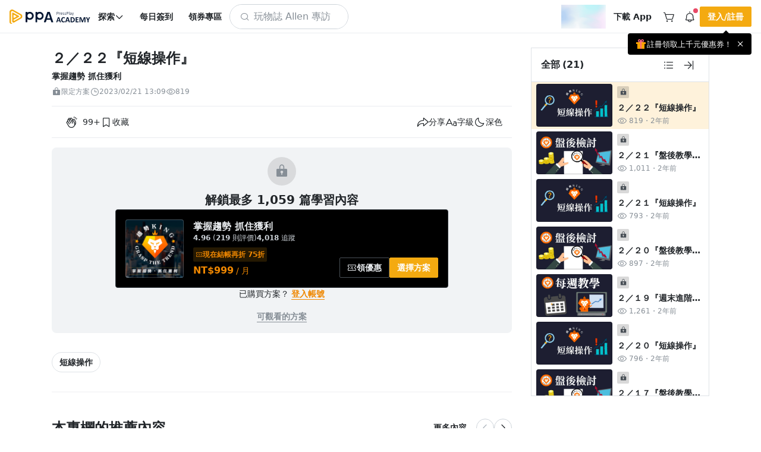

--- FILE ---
content_type: text/html; charset=UTF-8
request_url: https://www.pressplay.cc/project/AAB69B7A7926FC89877D8774F19E3B1D/articles/484DD8E53F728BF7E9E27E7E4CEEAF2F
body_size: 6490
content:
<!DOCTYPE html> <html> <head> <script> /* log 紀錄 */ var JSLoaderLog = []; /* 閥門 timer */ var asyncSendImportHandleErrorTimer = null; /* 是否需要送出 */ var needSendLogFlag = false; /* 非同步送出 import 失敗資料 */ function asyncSendImportHandleError(){ clearTimeout(asyncSendImportHandleErrorTimer); asyncSendImportHandleErrorTimer = setTimeout(function(){ function _getCookie(name) { var nameEQ = name + "="; var cookies = document.cookie.split(';'); for (var i = 0; i < cookies.length; i++) { var cookie = cookies[i]; while (cookie.charAt(0) === ' ') { cookie = cookie.substring(1, cookie.length); } if (cookie.indexOf(nameEQ) === 0) { return cookie.substring(nameEQ.length, cookie.length); } } return null; } function _setCookie(name, value, secs) { var expires = ""; if (secs) { var date = new Date(); date.setTime(date.getTime() + (secs * 1000)); expires = "; expires=" + date.toUTCString(); } document.cookie = name + "=" + value + expires + "; path=/"; }; /* 使用 pp_panel token 做驗證，紀錄 ip 當前網址，log */ const data = { token: 'eyJ0eXAiOiJKV1QiLCJhbGciOiJIUzI1NiJ9.eyJpYXQiOjE3NzAwOTE2MDYsImV4cCI6MTc3MDA5MzQwNiwiZGF0YSI6eyJkYXRhIjp7ImN1cnJlbnRfZG9tYWluIjoid3d3LnByZXNzcGxheS5jYyIsIm1lbWJlcl9pbmZvIjpmYWxzZSwiZG9tYWluIjoid3d3LnByZXNzcGxheS5jYyJ9LCJzYWx0IjoiIn19.a4lXJWTfdVDmK12WpGn-qBcgPSiMA2lEYlmGQ7we6GE', ip: '18.227.49.49', current_url: window.location.href, logs: JSON.stringify(JSLoaderLog), }; /* 啟動空白 iframe */ var iframeDomName = 'asyncSendImportIframe'; var ifrm = document.createElement("iframe"); ifrm.style.display = 'none'; ifrm.style.width = "0px"; ifrm.style.height = "0px"; ifrm.setAttribute("name", iframeDomName); document.body.appendChild(ifrm); /* 建立表單 */ var form = document.createElement("form"); form.style.display = 'none'; form.style.width = "0px"; form.style.height = "0px"; form.setAttribute('action', '/log/import_report'); form.setAttribute('method', "POST"); form.setAttribute('target', iframeDomName); /* 塞入表單自訓 */ for (var key in data) { var input = document.createElement("input"); input.setAttribute('name', key); input.setAttribute('value', data[key]); form.appendChild(input); } document.body.appendChild(form); /* 發送 */ form.submit(); /* 自動 reload 頁面，60秒內最多兩次，如果都失敗顯示錯誤訊息。 */ const ImportHandleErrorCnt = parseInt(_getCookie('ImportHandleErrorCnt')) || 0; if (ImportHandleErrorCnt < 2) { _setCookie('ImportHandleErrorCnt', ImportHandleErrorCnt + 1, 60); setTimeout(function(){ window.location.reload(); }, 10); } else { /* 建立錯誤訊息區塊 */ const importErrorNoticeBox = document.createElement('div'); importErrorNoticeBox.innerText = '系統忙碌，點擊此處重新整理頁面'; importErrorNoticeBox.style.position = 'fixed'; importErrorNoticeBox.style.bottom = '24px'; importErrorNoticeBox.style.left = '50%'; importErrorNoticeBox.style.border = '1px solid #AAA'; importErrorNoticeBox.style.background = '#555'; importErrorNoticeBox.style.color = '#FAFAFA'; importErrorNoticeBox.style.fontSize = '16px'; importErrorNoticeBox.style.padding = '4px 8px'; importErrorNoticeBox.style.cursor = 'pointer'; importErrorNoticeBox.style.borderRadius = '4px'; importErrorNoticeBox.style.transform = 'translateX(-50%)'; importErrorNoticeBox.onclick = function(){ window.location.reload(); }; document.body.appendChild(importErrorNoticeBox); } }, 3000); } /* 紀錄成功或失敗資訊 */ function importHandleLog(event, status){ /* tag 結構 */ const nodeName = event.target.nodeName; /* 紀錄時間 */ const logTime = new Date().getTime(); /* 取得 import 檔案網址 */ let url = ''; switch (nodeName) { case 'SCRIPT': url = event.target.src; break; case 'LINK': if (['preload', 'stylesheet'].includes(event.target.rel)) { url = event.target.href; } break; } /* 建立 log */ JSLoaderLog.push({ nodeName, url, status, logTime, }); /* 狀態是錯誤，需要發送 log */ if (status === 'error') { needSendLogFlag = true; } /* 只要需要發送 log 就要觸發 */ if (needSendLogFlag) { asyncSendImportHandleError(); } } </script> <title>２／２２『短線操作』 - PressPlay Academy</title> <meta name='robots' content='index'></meta> <meta http-equiv='content-type' content='text/html; charset=utf-8'></meta> <meta http-equiv='X-UA-Compatible' content='IE=edge'></meta> <meta name='author' content='Hao'></meta> <meta name='description' content='短線操作'></meta> <meta name='keywords' content='PressPlay，付費訂閱，學習，線上課程，利用時間，２／２２『短線操作』， 短線交易,當沖,波段'></meta> <meta name='viewport' content='width=device-width, initial-scale=1, shrink-to-fit=no, user-scalable=no, minimum-scale=1, maximum-scale=1'></meta> <meta name='apple-mobile-web-app-title' content='PressPlayWeb'></meta> <meta name='apple-mobile-web-app-status-bar-style' content='white'></meta> <meta property='al:ios:url' content='ppacademy://www.pressplay.cc/project/AAB69B7A7926FC89877D8774F19E3B1D/articles/484DD8E53F728BF7E9E27E7E4CEEAF2F'></meta> <meta property='al:ios:app_store_id' content='1330531123'></meta> <meta property='al:ios:app_name' content='PressPlay Academy'></meta> <meta property='al:android:url' content='ppacademy://www.pressplay.cc/project/AAB69B7A7926FC89877D8774F19E3B1D/articles/484DD8E53F728BF7E9E27E7E4CEEAF2F'></meta> <meta property='al:android:package' content='cc.pressplay.user'></meta> <meta property='al:android:app_name' content='PressPlay Academy'></meta> <meta property='al:web:url' content='https://www.pressplay.cc/project/AAB69B7A7926FC89877D8774F19E3B1D/articles/484DD8E53F728BF7E9E27E7E4CEEAF2F'></meta> <meta property='article:modified_time' content='2023-02-21T21:09:18+0800'></meta> <meta property='article:published_time' content='2023-02-21T21:09:18+0800'></meta> <meta property='og:update_time' content='2023-02-21T21:09:18+0800'></meta> <meta property='og:image:width' content='1400'></meta> <meta property='og:image:height' content='787'></meta> <meta property='og:locale' content='zh_TW'></meta> <meta property='og:type' content='website'></meta> <meta property='og:title' content='２／２２『短線操作』 - PressPlay Academy'></meta> <meta property='og:description' content='短線操作'></meta> <meta property='og:url' content='https://www.pressplay.cc/project/AAB69B7A7926FC89877D8774F19E3B1D/articles/484DD8E53F728BF7E9E27E7E4CEEAF2F'></meta> <meta property='og:image' content='https://static.pressplay.cc/static/uploads/timeline_cover/20230221/3B790CF6394B687C9685EDA1C5218AA2/63f4b8923178e3B790CF6394B687C9685EDA1C5218AA220230221202658.jpg'></meta> <meta property='article_author' content='Hao'></meta> <meta property='og:site_name' content='PressPlay Academy 線上課程學習平台'></meta> <meta property='fb:app_id' content='943487429041504'></meta> <meta property='article:author' content='PressPlay Academy'></meta> <meta property='article:publisher' content='PressPlay Academy'></meta> <link rel='preconnect' href='https://www.pressplay.cc'></link> <link rel='preconnect' href='https://static.pressplay.cc'></link> <link rel='preconnect' href='https://cdnjs.cloudflare.com'></link> <link rel='dns-prefetch' href='https://www.pressplay.cc'></link> <link rel='dns-prefetch' href='https://static.pressplay.cc'></link> <link rel='dns-prefetch' href='https://cdnjs.cloudflare.com'></link> <link rel='preload' as='script' href='https://www.pressplay.cc/public/d84c7ce679/js/chunk/node_modules.bundle.js'></link> <link rel='preload' as='script' href='https://www.pressplay.cc/public/d84c7ce679/js/dll/library.dll.bundle.js'></link> <link rel='preload' as='script' href='https://www.pressplay.cc/public/d84c7ce679/js/dll/vendor.dll.bundle.js'></link> <link rel='preload' as='script' href='https://www.pressplay.cc/public/d84c7ce679/js/chunk/lib.bundle.js'></link> <link rel='preload' type='text/css' href='https://www.pressplay.cc/public/d84c7ce679/css/page/root.css' as='style' onload='this.rel=&#39;stylesheet&#39;'></link> <link rel='preload' type='text/css' href='https://www.pressplay.cc/public/d84c7ce679/css/page/main.css' as='style' onload='this.rel=&#39;stylesheet&#39;'></link> <link rel='preload' type='text/css' href='https://www.pressplay.cc/public/d84c7ce679/css/main/main.css' as='style' onload='this.rel=&#39;stylesheet&#39;'></link> <link rel='preload' type='text/css' href='https://www.pressplay.cc/public/d84c7ce679/css/layout/pressplay-layout.css' as='style' onload='this.rel=&#39;stylesheet&#39;'></link> <link rel='preload' type='text/css' href='https://www.pressplay.cc/public/d84c7ce679/css/ppa_icon/style.css' as='style' onload='this.rel=&#39;stylesheet&#39;'></link> <link rel='canonical' href='https://www.pressplay.cc/project/AAB69B7A7926FC89877D8774F19E3B1D/articles/484DD8E53F728BF7E9E27E7E4CEEAF2F'></link> <link rel='apple-touch-icon' sizes='120x120' href='https://www.pressplay.cc/public/img/icon/app-icon-120x120.png'></link> <link rel='apple-touch-icon' sizes='152x152' href='https://www.pressplay.cc/public/img/icon/app-icon-152x152.png'></link> <link rel='apple-touch-icon' sizes='167x167' href='https://www.pressplay.cc/public/img/icon/app-icon-167x167.png'></link> <link rel='apple-touch-icon' sizes='180x180' href='https://www.pressplay.cc/public/img/icon/app-icon-180x180.png'></link> <link rel='apple-touch-icon' sizes='196x196' href='https://www.pressplay.cc/public/img/icon/app-icon-196x196.png'></link> <link rel='icon shortcut' type='image/x-icon' href='https://www.pressplay.cc/public/img/icon/favicon.ico'></link> <script src='https://www.pressplay.cc/public/d84c7ce679/js/chunk/node_modules.bundle.js' type='text/javascript' onload='importHandleLog(event, &#39;load&#39;)' onerror='importHandleLog(event, &#39;error&#39;)'></script> <script src='https://www.pressplay.cc/public/d84c7ce679/js/dll/library.dll.bundle.js' type='text/javascript' onload='importHandleLog(event, &#39;load&#39;)' onerror='importHandleLog(event, &#39;error&#39;)'></script> <script src='https://www.pressplay.cc/public/d84c7ce679/js/dll/vendor.dll.bundle.js' type='text/javascript' onload='importHandleLog(event, &#39;load&#39;)' onerror='importHandleLog(event, &#39;error&#39;)'></script> <script src='https://www.pressplay.cc/public/d84c7ce679/js/chunk/lib.bundle.js' type='text/javascript' onload='importHandleLog(event, &#39;load&#39;)' onerror='importHandleLog(event, &#39;error&#39;)'></script> <script> var jsVars = {"baseUrl":"https:\/\/www.pressplay.cc","locale":"zh-TW","STATIC_HOST":"https:\/\/static.pressplay.cc","ASSETS_HOST":"","API_CONFIG":{"REGION":"TW","API_HOST":"https:\/\/api-web.pressplay.cc","API_GO_HOST":"https:\/\/og-web.pressplay.cc","API_GO_EX_HOST":"https:\/\/og-ex.pressplay.cc","API_PAYGATE_HOST":"https:\/\/api-paygate.pressplay.cc","APP_HOST":"app.pressplay.cc","WEB_HOST":"https:\/\/www.pressplay.cc","CC_HOST":"cc.pressplay.cc","WEB_BASIC_HOST":"www.pressplay.cc","WEB_API_TIMEOUT":30000,"PP-APP-VER":"1.0","PP-OS":"1.0","PP-OS-VER":"1.0","PP-DEVICE-ID":"howdoyouturnthison","PROTOCOL":"https","PP-WEB-VER":"d84c7ce679","PP-WEB-VER-TIME":"1770017430","PP-SERVER-TIME":"2026-02-03T12:06:46+0800","MEDIA_HOST":"https:\/\/media.pressplay.cc\/","MEDIA_V2_HOST":"https:\/\/media-v2.pressplay.cc\/","GOOGLE_ONETAP_CLIENT_ID":"305299300606-6stic1c31d4lmcbo3s7ldchculta2ogp.apps.googleusercontent.com"},"THIRD_PARTY_LOGIN":{"Google":"https:\/\/api-web.pressplay.cc\/oauth\/google\/login","Line":"https:\/\/api-web.pressplay.cc\/oauth\/line\/login","Facebook":"https:\/\/api-web.pressplay.cc\/oauth\/facebook\/login","Apple":"https:\/\/api-web.pressplay.cc\/oauth\/apple\/login"},"PPSOCKET_CONFIG":{"GLOBAL_WEBSOCKET":1,"WEB_NOTIFICATION":1,"WEBSOCKET_PROTOCOL":"wss","MESSAGE_HOST":"ms.pressplay.cc","PP_WEBSOCKET_HOST":"msg.pressplay.cc","JWT_TOKEN":""},"MemberInfo":false,"FB_CONFIG":{"APP_ID":"943487429041504","GRA_VER":"v20.0"},"GA_CODE":"G-87C1S5NE8H","FB_PIXEL_ID":"964224507070009","ENVIRONMENT":"production","DEFAULT":{"SHARE_HOST":"www.pressplay.cc","DEFAULT_AVATAR_ICON":"\/public\/img\/icon\/default_avatar_icon.png","DEFAULT_SQUARE_ICON":"\/public\/img\/icon\/default_square_icon.png","DOWNLOAD_APP_IOS":"https:\/\/www.pressplay.cc\/link\/EDD473B1","DOWNLOAD_APP_ANDROID":"https:\/\/www.pressplay.cc\/link\/351647E8","DEFAULT_CHANNEL_BANNER":"\/public\/img\/page\/channel\/default_banner_image.png","DEFAULT_CHANNEL_HEAD":"\/public\/img\/page\/channel\/default_head_photo.png","NEW_MAN_PROMOTE_TEXT":"\u4e0a\u5343\u5143\u512a\u60e0\u5238","PP_DEFAULT_SHARE_IMAGE":"\/public\/img\/PressPlay-share.png"},"IS_APP":false,"APP_DEVICE":"Web","IS_BOT":true,"DISPLAY_CONFIG":{"BUNDLE":true,"COUPON":true,"POINTS":true,"INSTALLMENT":true,"COINS_ICON":false},"IOS_REVIEW_DURATION":false,"ANDROID_REVIEW_DURATION":false,"REVIEW_DURATION":false,"PAYGATE_SUPPORT_POINT":true,"COOKIE_CONFIG":{"EXPIRES":30,"PATH":"\/","DOMAIN":".pressplay.cc"},"PP_REDIRECT_URL":false,"USER_IP":"18.227.49.49","LOG_CONFIG":{"PP_PANEL_URL":"https:\/\/flog.pressplay.cc","PP_PANEL_DEBUG":false,"PP_PANEL_TOKEN":"eyJ0eXAiOiJKV1QiLCJhbGciOiJIUzI1NiJ9.eyJpYXQiOjE3NzAwOTE2MDYsImV4cCI6MTc3MDA5MzQwNiwiZGF0YSI6eyJkYXRhIjp7ImN1cnJlbnRfZG9tYWluIjoid3d3LnByZXNzcGxheS5jYyIsIm1lbWJlcl9pbmZvIjpmYWxzZSwiZG9tYWluIjoid3d3LnByZXNzcGxheS5jYyJ9LCJzYWx0IjoiIn19.a4lXJWTfdVDmK12WpGn-qBcgPSiMA2lEYlmGQ7we6GE"},"IS_PP_AUTO_CACHE":false,"CHANNEL_ALBUM_TYPE_CHECK_LIST":["698DEEB0FDA46C709E4C5F0AFF3C5FE7"],"WIDGET":{},"ALBUM_DEFAULT_CATEGORY":["698DEEB0FDA46C709E4C5F0AFF3C5FE7","D6E311AFAFDC5E6D489CD6BD299FDC3F","078F459E65EB70F72FA853DA2A5817B2"],"RECOMMEND_KEYWORD":{"type":"project","keyword":"\u6bcf\u65e5\u9650\u91cf75\u6298\u512a\u60e0\u5377"},"PAYMENT_SYSTEM":{"IS_OUT_OF_SERVICE_FROM":"2022-09-15 00:50:00","IS_OUT_OF_SERVICE_TO":"2022-09-15 05:00:00","TAPPAY":{"TAPPAY_APP_ID":124324,"TAPPAY_APP_KEY":"app_wzod065OO1rDhGJm8CBken4tTK8jG4NzPY0WbIBB1a8aRHw9ItLtNbv8bRcR","TAPPAY_SERVER_TYPE":"production"},"NEWEBPAY":{"NEWEBPAY_HASH_KEY":"yggoTi7DIALZSRyfb5vDEGBPYqA2sNf1","NEWEBPAY_ENV":"production"}},"ADs_DATA":[{"times":[{"start":"2021-04-21 16:00:00","end":"2021-05-03 16:00:00"}],"title":"\u4f0a\u6797\u7684\u7480\u74a8\u6642\u5c1a\uff1a\u8d85\u6a21\u89c0\u9ede\u4e0b\u7684\u6642\u5c1a\u7f8e\u5b78","link":"https:\/\/www.pressplay.cc\/link\/CA643E7E","image":"https:\/\/static.pressplay.cc\/ppo\/ppo_26.jpg"},{"times":[{"start":"2021-05-03 16:00:00","end":"2021-06-10 23:00:00"}],"title":"12 \u9031\u6253\u9020\u7406\u60f3\u9ad4\u614b\uff5c\u98f2\u98df\u8a13\u7df4\u4e00\u624b\u5305\u8fa6","link":"https:\/\/www.pressplay.cc\/link\/A83799B2","image":"https:\/\/static.pressplay.cc\/ppo\/ppo_27.jpg"}],"MARKETING_TRACKER_DATA":[],"PP_PROMOTE_COMMERCIAL":[{"commercial_id":"6C47DED010D871177A8A4231EEE64C22","commercial_title":"202601_\u4eca\u5e74\u6211\u8981\u73a9\u771f\u7684_\u5012\u6578","commercial_desc":"202601_\u4eca\u5e74\u6211\u8981\u73a9\u771f\u7684_\u5012\u6578","commercial_link":"https:\/\/www.pressplay.cc\/link\/7063BE80","header_img":"https:\/\/static.pressplay.cc\/static\/uploads\/pp_Commercial\/6C47DED010D871177A8A4231EEE64C22\/20260123\/69724fd45ad7d20260123002700.gif","header_sort":1,"start_time":"2026-02-03T00:00:00+08:00","end_time":"2026-02-06T23:59:59+08:00"}],"Footer_Data":{"intro":[{"name":"\u54c1\u724c\u4ecb\u7d39","icon":"icon_pplogo","url":"https:\/\/www.pressplay.cc\/about"},{"name":"\u7dda\u4e0a\u8ab2\u7a0b","url":"https:\/\/pressplay.cc\/event\/PressPlayCourse"},{"name":"PPA \u90e8\u843d\u683c","icon":"icon_file_text","url":"https:\/\/www.pressplay.cc\/project\/2667A183130728C4AE30928EF3CFF4DD\/articles"},{"name":"\u8a02\u95b1\u5b78\u7fd2","url":"https:\/\/pressplay.cc\/event\/PressPlaySubscribe"},{"name":"\u6d3b\u52d5\u4e3b\u984c\u9928","icon":"icon_file_text","url":"https:\/\/www.pressplay.cc\/event"},{"name":"\u8033\u908a\u8aaa\u66f8","url":"https:\/\/www.pressplay.cc\/link\/DA9ABAD2"}],"category":[{"id":"507CF74F93AD23B6584EF2C5D5D4430E","name":"\u6295\u8cc7\u7406\u8ca1","url":"https:\/\/www.pressplay.cc\/project?type=507CF74F93AD23B6584EF2C5D5D4430E"},{"id":"E255C0335D318A80974AE682EE0A0EFB","name":"\u8a9e\u8a00\u5b78\u7fd2","url":"https:\/\/www.pressplay.cc\/project?type=E255C0335D318A80974AE682EE0A0EFB"},{"id":"9ABE3ED7BCDF169A44120A39481754EA","name":"\u70d8\u7119\u6599\u7406","url":"https:\/\/www.pressplay.cc\/project?type=9ABE3ED7BCDF169A44120A39481754EA"},{"id":"4A2DF21592ED23AF8CD41A60CAD2C151","name":"\u5065\u5eb7\u5065\u8eab","url":"https:\/\/www.pressplay.cc\/project?type=4A2DF21592ED23AF8CD41A60CAD2C151"},{"id":"30D74C218B32060A7D260218AA06A044","name":"\u751f\u6d3b\u54c1\u5473","url":"https:\/\/www.pressplay.cc\/project?type=30D74C218B32060A7D260218AA06A044"},{"id":"1253D7A4E325A3D03205A79DC59DDEB8","name":"\u8077\u5834\u6280\u80fd","url":"https:\/\/www.pressplay.cc\/project?type=1253D7A4E325A3D03205A79DC59DDEB8"},{"id":"73C623C7A50C6E49CB6C334045AE8F35","name":"\u884c\u92b7","url":"https:\/\/www.pressplay.cc\/project?type=73C623C7A50C6E49CB6C334045AE8F35"},{"id":"582F0417B0C76388F02B9A3386599502","name":"\u85dd\u6587\u5a1b\u6a02","url":"https:\/\/www.pressplay.cc\/project?type=582F0417B0C76388F02B9A3386599502"}],"social":[{"name":"Facebook","icon":"icon_facebook_logo_f_fill","url":"https:\/\/pressplay.cc\/link\/70571842"},{"name":"YouTube","icon":"icon_youtube_logo","url":"https:\/\/www.youtube.com\/channel\/UCusQtuzA4y9NNsWdHcXCMsQ"},{"name":"Instagram","icon":"icon_instagram_logo","url":"https:\/\/pressplay.cc\/link\/A6AD5BFD"}],"app":[{"id":"iOS","name":"iOS App \u4e0b\u8f09","icon":"https:\/\/www.pressplay.cc\/public\/img\/App_Store_Badge.png","srcset":"https:\/\/www.pressplay.cc\/public\/img\/App_Store_Badge@2x.png 2x, https:\/\/www.pressplay.cc\/public\/img\/App_Store_Badge@3x.png 3x","url":"https:\/\/www.pressplay.cc\/link\/EDD473B1"},{"id":"android","name":"Android App \u4e0b\u8f09","icon":"https:\/\/www.pressplay.cc\/public\/img\/Google_Play_Badge.png","srcset":"https:\/\/www.pressplay.cc\/public\/img\/Google_Play_Badge@2x.png 2x, https:\/\/www.pressplay.cc\/public\/img\/Google_Play_Badge@3x.png 3x","url":"https:\/\/www.pressplay.cc\/link\/351647E8"}],"support":[{"page_id":"start","page_title":"\u63d0\u6848\u6559\u5b78","page_img":"","sorting":90,"url":"https:\/\/www.pressplay.cc\/link\/1993B2F2"},{"page_id":"customer","page_img":"","page_title":"\u806f\u7d61\u5ba2\u670d","url":"https:\/\/www.pressplay.cc\/link\/F454288E"},{"page_id":"event","page_img":"","page_title":"\u512a\u60e0\u5c08\u5340","url":"https:\/\/www.pressplay.cc\/link\/7D6D6134"},{"page_id":"event","page_img":"","page_title":"\u5e38\u898b\u554f\u984c","url":"https:\/\/www.pressplay.cc\/link\/667A35E1"},{"page_id":"sitemap","page_img":"","page_title":"\u7db2\u7ad9\u5730\u5716","url":"https:\/\/www.pressplay.cc\/sitemap"},{"page_id":"event","page_img":"","page_title":"\u6211\u8981\u958b\u8ab2","url":"https:\/\/www.pressplay.cc\/link\/D0F9628D"}],"policy":[{"page_id":"4BE08A838D97BFE0DA33CE31A0572B8C","page_title":"\u5e73\u53f0\u6703\u54e1\u898f\u7bc4\u53ca\u7533\u8a34\u7ba1\u9053","page_img":"","sorting":90,"url":"\/support\/index\/%E5%B9%B3%E5%8F%B0%E6%9C%83%E5%93%A1%E8%A6%8F%E7%AF%84%E5%8F%8A%E7%94%B3%7E\/4BE08A838D97BFE0DA33CE31A0572B8C"},{"page_id":"BFDD86AACA3630A849A25EAE2DC37085","page_title":"\u512a\u60e0\u4f7f\u7528\u898f\u5247","page_img":"","sorting":90,"url":"\/support\/index\/%E5%84%AA%E6%83%A0%E4%BD%BF%E7%94%A8%E8%A6%8F%E5%89%87%7E\/BFDD86AACA3630A849A25EAE2DC37085"},{"page_id":"2755CAEF92E9E19AAB589BC47585F68F","page_title":"\u670d\u52d9\u689d\u6b3e","page_img":"","sorting":70,"url":"\/support\/index\/%E6%9C%8D%E5%8B%99%E6%A2%9D%E6%AC%BE%7E\/2755CAEF92E9E19AAB589BC47585F68F"},{"page_id":"privacy","page_title":"\u96b1\u79c1\u6b0a\u653f\u7b56","page_img":"","sorting":70,"url":"\/support\/index\/%E9%9A%B1%E7%A7%81%E6%AC%8A%E6%94%BF%E7%AD%96%7E\/privacy"}]},"DownloadAppGift":{"title":"\u9818\u53d6\u4e0b\u8f09\u79ae 50 \u9ede","link":"https:\/\/www.pressplay.cc\/promotion\/download_app_gift"},"CURRENCY_MAPPING":{"TWD":{"value":"NT","symbol":"$","type":"int"},"USD":{"value":"US","symbol":"$","type":"float"},"JPY":{"value":"JP","symbol":"\u00a5","type":"int"},"CNY":{"value":"CN","symbol":"\u00a5","type":"float"},"HKD":{"value":"HK","symbol":"$","type":"float"},"EUR":{"value":"","symbol":"\u20ac","type":"float"}},"COUPON_ACTIVITY_URL":"https:\/\/www.pressplay.cc\/link\/EAA21651","VWO_AB_TEST":["vwo_164","vwo_167","vwo_168","vwo_169","vwo_170","vwo_171","vwo_172","vwo_173","vwo_174","vwo_175","vwo_176","vwo_177","vwo_178","vwo_179","vwo_180"],"reCAPTCHA":{"reCAPTCHA_SITE_KEY":"6LcxTmcqAAAAAGWyZJG3LFW_k2x2lmSMfQRb-IIC"},"IS_ROBOT":true,"FBQActionStorage":[{"action":"track","event":"PageView","data":{"event_id":"010"}}],"TTQActionStorage":[{"action":"track","event":"PageView","data":{"event_id":"010"}}]}; </script> <script type="application/ld+json"> { "@context": "https://schema.org", "@type": "WebSite", "url": "https://www.pressplay.cc/", "potentialAction": { "@type": "SearchAction", "target": { "@type": "EntryPoint", "urlTemplate": "https://www.pressplay.cc/search?search_keyword={search_term_string}" }, "query-input": "required name=search_term_string" } } </script> </head> <body class="spa-view"> <!-- Google Tag Manager (noscript) --> <noscript><iframe src="https://www.googletagmanager.com/ns.html?id=GTM-WMWMWQM" height="0" width="0" style="display:none;visibility:hidden"></iframe></noscript> <!-- End Google Tag Manager (noscript) --> <div class="site-container" id="appBox"> <header-bar-box-v2></header-bar-box-v2> <div class="header-backdrop"></div> <div class="site-content "> <div class="pp-system-notice-box"> <system-notice v-bind:cookie-name="'PPA_PLUS'" v-bind:cookie-expires="1" > <template v-slot:default="{ close }"> <pp-banner v-bind:icon="'icon_star_four_fill'" v-bind:size="'sm'" v-bind:background-color="'var(--purple-200)'" v-bind:color="'var(--gray-1100)'" v-on:close="close" > 每天不用 10 元，精選 200 多堂課程無限觀看。 <pp-text-link v-bind:size="'lg'" v-bind:color="'black'" v-bind:link="true" > <template v-slot="{ className }"> <pp-router-link v-bind:class="className" v-bind:to="'/plus'" > <span>升級 Plus 會員</span> </pp-router-link> </template> </pp-text-link> </pp-banner> </template> </system-notice> </div> <div class="main-page"> <router-view v-if="!$route.meta.keepAlive"></router-view> </div> </div> <footer-bar-box-v2></footer-bar-box-v2> <global-player></global-player> <pp-review></pp-review></div> <div id="app-preview"></div> <div id="app-menu"></div> <div id="app-dialog-bottomsheet"></div> <script id="breadcrumb_list" type="application/ld+json">{"@context":"https:\/\/schema.org","@type":"BreadcrumbList","itemListElement":[{"@type":"ListItem","position":1,"item":{"@id":"https:\/\/www.pressplay.cc\/","name":"\u9996\u9801"}},{"@type":"ListItem","position":2,"item":{"@id":"https:\/\/www.pressplay.cc\/project?type=507CF74F93AD23B6584EF2C5D5D4430E","name":"\u6295\u8cc7\u7406\u8ca1"}},{"@type":"ListItem","position":3,"item":{"@id":"https:\/\/www.pressplay.cc\/project\/AAB69B7A7926FC89877D8774F19E3B1D\/about","name":"\u638c\u63e1\u8da8\u52e2 \u6293\u4f4f\u7372\u5229"}}]}</script> <!-- 需要嘗試劫持錯誤訊息來知道可能發生的事情 --> <div class="console" style="display: none; height: 0;"> </div> <script> var consoleDom = document.querySelector('.console'); /* 保存原本的 console.warn */ var originalWarn = console.warn; var originalError = console.error; var originalLog = console.log; var originalInfo = console.info; var createLog = function(type, text){ var logDom = document.createElement('div'); logDom.classList.add(type); logDom.innerText = text; consoleDom.appendChild(logDom); }; /* 重寫 console.warn */ console.warn = function(message) { createLog('warn', message); originalWarn.apply(console, arguments); }; /* 重寫 console.error */ console.error = function(message, message2, message3) { createLog('error', message); originalError.apply(console, arguments); }; /* 重寫 console.log */ console.log = function(message) { createLog('log', message); originalLog.apply(console, arguments); }; /* 重寫 console.info */ console.info = function(message) { createLog('info', message); originalInfo.apply(console, arguments); }; </script> <script src='https://www.pressplay.cc/public/d84c7ce679/js/app/main/index.bundle.js' type='text/javascript' onload='importHandleLog(event, &#39;load&#39;)' onerror='importHandleLog(event, &#39;error&#39;)'></script> </body> </html>

--- FILE ---
content_type: text/css
request_url: https://www.pressplay.cc/public/d84c7ce679/css/page/common/pp-modal.css
body_size: 3698
content:
body.pp-modal-relative{overflow:hidden;position:relative;-webkit-overflow-scrolling:touch}body.pp-modal-relative #launcher,body.pp-modal-relative .section-info-bar .section-info-bar-fixed-content{display:none}.pp-modal.is-modal{background:var(--black-a60);display:none;height:100%;left:0;margin:0;overflow:auto;position:fixed;top:0;transition:all .1s;width:100vw;z-index:var(--pp-login-z-index)}.pp-modal.is-modal.show{align-items:center;display:grid;justify-content:center;padding:0 16px}.pp-modal:not(.is-modal){position:relative}.pp-modal:not(.is-modal) .pp-modal-content{text-align:center}.pp-modal:not(.is-modal) .pp-modal-content .pp-modal-box{display:inline-block;text-align:left}.pp-modal .pp-modal-content{position:relative}.pp-modal .pp-modal-content .pp-modal-box-close-btn{position:absolute;right:20px;top:16px;z-index:10}@media(max-width:991.98px){.pp-modal .pp-modal-content .pp-modal-box-close-btn{right:16px}}.pp-modal .pp-modal-content .pp-modal-box-prev-btn{left:20px;position:absolute;top:16px;z-index:10}@media(max-width:991.98px){.pp-modal .pp-modal-content .pp-modal-box-prev-btn{left:16px}}.pp-modal .pp-modal-box{background-color:var(--pp-bg-dialog);border-radius:calc(var(--pp-border-radius)*6);box-shadow:var(--pp-shadow-1),var(--pp-shadow-3);overflow:hidden;position:relative}@media(max-width:767.98px){.pp-modal .pp-modal-box .pp-modal-box-wrapper .pp-modal-box-item[rel=brand-cover]{display:none}}.pp-modal .pp-modal-box .pp-modal-box-wrapper{--box-width:360px;display:grid;grid-auto-columns:minmax(0,calc(var(--box-width)*1));grid-auto-flow:column;grid-auto-rows:fit-content(80vh)}.pp-modal .pp-modal-box .pp-modal-box-wrapper .pp-modal-box-item{position:relative;-webkit-overflow-scrolling:touch;overflow:auto;overscroll-behavior:contain}.pp-modal .pp-modal-box .pp-modal-box-wrapper .pp-modal-box-item[rel=brand-cover]{background-position:50%;background-repeat:no-repeat;background-size:cover;-webkit-user-select:none;-moz-user-select:none;user-select:none}.pp-modal .pp-modal-box .pp-modal-box-wrapper .pp-modal-box-item[rel=brand-cover] .brand-info{bottom:32px;color:var(--white);font-size:32px;font-weight:600;left:24px;line-height:1.5;position:absolute;text-shadow:0 2px 20px var(--black-a50)}.pp-modal .pp-modal-box .pp-modal-box-wrapper .pp-modal-box-item[rel=brand-cover] .brand-info .gift-info{background-color:var(--white);color:var(--pp-orange-600);font-size:32px;font-weight:600;letter-spacing:1px;line-height:1.5;margin-top:16px;padding:4px 12px;text-shadow:0 0 0}.pp-modal .pp-modal-box .pp-modal-box-wrapper .pp-modal-box-item[rel=box-content],.pp-modal .pp-modal-box .pp-modal-box-wrapper .pp-modal-box-item[rel=wide-box-content]{padding:64px 32px 40px}@media(max-width:991.98px){.pp-modal .pp-modal-box .pp-modal-box-wrapper .pp-modal-box-item[rel=box-content],.pp-modal .pp-modal-box .pp-modal-box-wrapper .pp-modal-box-item[rel=wide-box-content]{padding:64px 24px 40px}}.pp-modal .pp-modal-box .pp-modal-box-wrapper .pp-modal-box-item[rel=box-content] .pp-modal-box-notice,.pp-modal .pp-modal-box .pp-modal-box-wrapper .pp-modal-box-item[rel=wide-box-content] .pp-modal-box-notice{align-items:center;background:var(--pp-orange-a15);border-radius:4px;color:var(--pp-orange-600);display:flex;font-size:16px;font-weight:600;line-height:1.5;margin-bottom:24px;padding:8px 12px}.pp-modal .pp-modal-box .pp-modal-box-wrapper .pp-modal-box-item[rel=box-content] .pp-modal-box-notice img,.pp-modal .pp-modal-box .pp-modal-box-wrapper .pp-modal-box-item[rel=wide-box-content] .pp-modal-box-notice img{margin-right:4px;width:20px}.pp-modal .pp-modal-box .pp-modal-box-wrapper .pp-modal-box-item[rel=box-content] .oauth-bound-message,.pp-modal .pp-modal-box .pp-modal-box-wrapper .pp-modal-box-item[rel=wide-box-content] .oauth-bound-message{background:var(--black-a80);border-radius:4px;color:var(--white);font-size:14px;font-weight:600;line-height:1.43;margin-bottom:8px;padding:8px 12px}.pp-modal .pp-modal-box .pp-modal-box-wrapper .pp-modal-box-item[rel=box-content] .oauth-bound-message .icon,.pp-modal .pp-modal-box .pp-modal-box-wrapper .pp-modal-box-item[rel=wide-box-content] .oauth-bound-message .icon{color:var(--pp-orange-300)}.pp-modal .pp-modal-box .pp-modal-box-wrapper .pp-modal-box-item[rel=box-content] .pp-modal-box-avatar,.pp-modal .pp-modal-box .pp-modal-box-wrapper .pp-modal-box-item[rel=wide-box-content] .pp-modal-box-avatar{display:flex;margin-bottom:16px}.pp-modal .pp-modal-box .pp-modal-box-wrapper .pp-modal-box-item[rel=box-content] .pp-modal-box-avatar .avatar,.pp-modal .pp-modal-box .pp-modal-box-wrapper .pp-modal-box-item[rel=wide-box-content] .pp-modal-box-avatar .avatar{background-size:cover;border-radius:50%;flex:none;height:72px;margin-right:16px;width:72px}.pp-modal .pp-modal-box .pp-modal-box-wrapper .pp-modal-box-item[rel=box-content] .pp-modal-box-avatar .info,.pp-modal .pp-modal-box .pp-modal-box-wrapper .pp-modal-box-item[rel=wide-box-content] .pp-modal-box-avatar .info{display:flex;flex:1;flex-direction:column;justify-content:center;overflow:hidden}.pp-modal .pp-modal-box .pp-modal-box-wrapper .pp-modal-box-item[rel=box-content] .pp-modal-box-avatar .info div:first-child,.pp-modal .pp-modal-box .pp-modal-box-wrapper .pp-modal-box-item[rel=wide-box-content] .pp-modal-box-avatar .info div:first-child{font-weight:700}.pp-modal .pp-modal-box .pp-modal-box-wrapper .pp-modal-box-item[rel=box-content] .pp-modal-box-avatar .info .info-item[rel=email],.pp-modal .pp-modal-box .pp-modal-box-wrapper .pp-modal-box-item[rel=box-content] .pp-modal-box-avatar .info .info-item[rel=username],.pp-modal .pp-modal-box .pp-modal-box-wrapper .pp-modal-box-item[rel=wide-box-content] .pp-modal-box-avatar .info .info-item[rel=email],.pp-modal .pp-modal-box .pp-modal-box-wrapper .pp-modal-box-item[rel=wide-box-content] .pp-modal-box-avatar .info .info-item[rel=username]{overflow:hidden;text-overflow:ellipsis;white-space:nowrap}.pp-modal .pp-modal-box .pp-modal-box-wrapper .pp-modal-box-item[rel=box-content] .pp-modal-box-header,.pp-modal .pp-modal-box .pp-modal-box-wrapper .pp-modal-box-item[rel=wide-box-content] .pp-modal-box-header{align-items:center;display:flex;justify-content:space-between;margin-bottom:32px}.pp-modal .pp-modal-box .pp-modal-box-wrapper .pp-modal-box-item[rel=box-content] .pp-modal-box-header .box-title,.pp-modal .pp-modal-box .pp-modal-box-wrapper .pp-modal-box-item[rel=wide-box-content] .pp-modal-box-header .box-title{color:var(--pp-main-10);flex:none;font-size:24px;font-weight:600;line-height:1.5}.pp-modal .pp-modal-box .pp-modal-box-wrapper .pp-modal-box-item[rel=box-content] .pp-modal-box-header .box-tools,.pp-modal .pp-modal-box .pp-modal-box-wrapper .pp-modal-box-item[rel=wide-box-content] .pp-modal-box-header .box-tools{color:var(--pp-main-7);font-size:14px;font-weight:400;line-height:1.43}.pp-modal .pp-modal-box .pp-modal-box-wrapper .pp-modal-box-item[rel=box-content] .pp-modal-box-header .box-tools a,.pp-modal .pp-modal-box .pp-modal-box-wrapper .pp-modal-box-item[rel=wide-box-content] .pp-modal-box-header .box-tools a{font-size:14px;font-weight:600;line-height:1.43;text-decoration:underline;text-underline-position:under}.pp-modal .pp-modal-box .pp-modal-box-wrapper .pp-modal-box-item[rel=box-content] .pp-modal-box-header .box-subtitle,.pp-modal .pp-modal-box .pp-modal-box-wrapper .pp-modal-box-item[rel=wide-box-content] .pp-modal-box-header .box-subtitle{color:var(--pp-main-7);font-size:16px;font-weight:400;line-height:1.5;margin-top:8px}.pp-modal .pp-modal-box .pp-modal-box-wrapper .pp-modal-box-item[rel=box-content] .pp-modal-box-header .box-subtitle a,.pp-modal .pp-modal-box .pp-modal-box-wrapper .pp-modal-box-item[rel=wide-box-content] .pp-modal-box-header .box-subtitle a{color:var(--pp-main-7);font-size:16px;font-weight:600;line-height:1.5;text-decoration:underline;text-underline-position:under}.pp-modal .pp-modal-box .pp-modal-box-wrapper .pp-modal-box-item[rel=box-content] .pp-modal-box-icon,.pp-modal .pp-modal-box .pp-modal-box-wrapper .pp-modal-box-item[rel=wide-box-content] .pp-modal-box-icon{margin-bottom:20px;text-align:center;-webkit-user-select:none;-moz-user-select:none;user-select:none}.pp-modal .pp-modal-box .pp-modal-box-wrapper .pp-modal-box-item[rel=box-content] .pp-modal-box-icon img,.pp-modal .pp-modal-box .pp-modal-box-wrapper .pp-modal-box-item[rel=wide-box-content] .pp-modal-box-icon img{width:200px}.pp-modal .pp-modal-box .pp-modal-box-wrapper .pp-modal-box-item[rel=box-content] .pp-modal-box-content,.pp-modal .pp-modal-box .pp-modal-box-wrapper .pp-modal-box-item[rel=wide-box-content] .pp-modal-box-content{word-wrap:break-word}.pp-modal .pp-modal-box .pp-modal-box-wrapper .pp-modal-box-item[rel=box-content] .pp-modal-box-content strong,.pp-modal .pp-modal-box .pp-modal-box-wrapper .pp-modal-box-item[rel=wide-box-content] .pp-modal-box-content strong{color:var(--black);font-weight:700}.pp-modal .pp-modal-box .pp-modal-box-wrapper .pp-modal-box-item[rel=box-content] .pp-modal-box-content .login-form,.pp-modal .pp-modal-box .pp-modal-box-wrapper .pp-modal-box-item[rel=wide-box-content] .pp-modal-box-content .login-form{margin-bottom:16px}.pp-modal .pp-modal-box .pp-modal-box-wrapper .pp-modal-box-item[rel=box-content] .pp-modal-box-content .login-or-bar,.pp-modal .pp-modal-box .pp-modal-box-wrapper .pp-modal-box-item[rel=wide-box-content] .pp-modal-box-content .login-or-bar{border-color:var(--pp-main-4);color:var(--pp-main-7);font-size:14px;font-weight:400;height:20px;line-height:1.43;margin-bottom:32px;position:relative}.pp-modal .pp-modal-box .pp-modal-box-wrapper .pp-modal-box-item[rel=box-content] .pp-modal-box-content .login-or-bar:before,.pp-modal .pp-modal-box .pp-modal-box-wrapper .pp-modal-box-item[rel=wide-box-content] .pp-modal-box-content .login-or-bar:before{background-color:var(--pp-main-4);content:"";height:1px;left:0;position:absolute;top:50%;transform:translateY(-50%);width:100%}.pp-modal .pp-modal-box .pp-modal-box-wrapper .pp-modal-box-item[rel=box-content] .pp-modal-box-content .login-or-bar:after,.pp-modal .pp-modal-box .pp-modal-box-wrapper .pp-modal-box-item[rel=wide-box-content] .pp-modal-box-content .login-or-bar:after{background-color:var(--pp-bg-dialog);content:attr(data-text);left:50%;padding:4px 12px;position:absolute;top:50%;transform:translate(-50%,-50%)}.pp-modal .pp-modal-box .pp-modal-box-wrapper .pp-modal-box-item[rel=box-content] .pp-modal-box-content :where(.form-group):not(.pp-form-group) label,.pp-modal .pp-modal-box .pp-modal-box-wrapper .pp-modal-box-item[rel=wide-box-content] .pp-modal-box-content :where(.form-group):not(.pp-form-group) label{color:var(--pp-main-6);font-size:14px;font-weight:400;line-height:1.43}.pp-modal .pp-modal-box .pp-modal-box-wrapper .pp-modal-box-item[rel=box-content] .pp-modal-box-content .forget-area,.pp-modal .pp-modal-box .pp-modal-box-wrapper .pp-modal-box-item[rel=wide-box-content] .pp-modal-box-content .forget-area{display:flex;justify-content:flex-end}.pp-modal .pp-modal-box .pp-modal-box-wrapper .pp-modal-box-item[rel=box-content] .pp-modal-box-content .forget-area>*,.pp-modal .pp-modal-box .pp-modal-box-wrapper .pp-modal-box-item[rel=wide-box-content] .pp-modal-box-content .forget-area>*{margin-left:8px}.pp-modal .pp-modal-box .pp-modal-box-wrapper .pp-modal-box-item[rel=box-content] .pp-modal-box-content .login-button-area,.pp-modal .pp-modal-box .pp-modal-box-wrapper .pp-modal-box-item[rel=wide-box-content] .pp-modal-box-content .login-button-area{align-items:stretch;display:flex;flex-direction:column;justify-content:flex-end;margin-top:32px}.pp-modal .pp-modal-box .pp-modal-box-wrapper .pp-modal-box-item[rel=box-content] .pp-modal-box-content .login-button-area.sm,.pp-modal .pp-modal-box .pp-modal-box-wrapper .pp-modal-box-item[rel=wide-box-content] .pp-modal-box-content .login-button-area.sm{height:48px}.pp-modal .pp-modal-box .pp-modal-box-wrapper .pp-modal-box-item[rel=box-content] .pp-modal-box-content .login-button-area .login-footer-notice,.pp-modal .pp-modal-box .pp-modal-box-wrapper .pp-modal-box-item[rel=wide-box-content] .pp-modal-box-content .login-button-area .login-footer-notice{color:var(--pp-main-7);font-size:12px;font-size:14px;font-weight:400;line-height:1.43;margin-top:16px;text-align:center}.pp-modal .pp-modal-box .pp-modal-loading{align-items:center;background:var(--white-a50);display:flex;height:100%;justify-content:center;left:0;position:absolute;top:0;width:100%;z-index:100}.pp-modal .pp-modal-box[type=profile-box] .pp-modal-box-wrapper .pp-modal-box-item[rel=box-content],.pp-modal .pp-modal-box[type=profile-box] .pp-modal-box-wrapper .pp-modal-box-item[rel=wide-box-content]{min-height:538px}.pp-modal .pp-modal-box[type=profile-box] .pp-modal-box-wrapper .pp-modal-box-item[rel=box-content] .pp-modal-box-content,.pp-modal .pp-modal-box[type=profile-box] .pp-modal-box-wrapper .pp-modal-box-item[rel=wide-box-content] .pp-modal-box-content{align-items:stretch;display:flex;flex-direction:column}.pp-modal .pp-modal-box[type=profile-box] .pp-modal-box-wrapper .pp-modal-box-item[rel=box-content] .pp-modal-box-content .pp-modal-box-label,.pp-modal .pp-modal-box[type=profile-box] .pp-modal-box-wrapper .pp-modal-box-item[rel=wide-box-content] .pp-modal-box-content .pp-modal-box-label{color:var(--pp-main-10);font-size:14px;font-weight:400;line-height:1.43;margin-bottom:32px}.pp-modal .pp-modal-box[type=profile-box] .pp-modal-box-wrapper .pp-modal-box-item[rel=box-content] .pp-modal-box-content .profile-form,.pp-modal .pp-modal-box[type=profile-box] .pp-modal-box-wrapper .pp-modal-box-item[rel=wide-box-content] .pp-modal-box-content .profile-form{flex:1 1 auto}.pp-modal .pp-modal-box[type=profile-box] .pp-modal-box-wrapper .promote-layout{align-items:center;display:flex;gap:16px}.pp-modal .pp-modal-box[type=profile-box] .pp-modal-box-wrapper .promote-layout>div:last-child:not(:first-child){margin-left:auto}.pp-modal .pp-modal-box[type=profile-box] .pp-modal-box-wrapper .promote-layout+.promote-layout{margin-top:16px}.pp-modal .pp-modal-box[type=interest-box] .pp-modal-box-wrapper,.pp-modal .pp-modal-box[type=recommend-box] .pp-modal-box-wrapper{--box-width:720px}@media(max-width:767.98px){.pp-modal .pp-modal-box[type=interest-box] .pp-modal-box-wrapper,.pp-modal .pp-modal-box[type=recommend-box] .pp-modal-box-wrapper{--box-width:360px}}.pp-modal .pp-modal-box[type=interest-box] .pp-modal-box-wrapper .pp-modal-box-item[rel=box-content],.pp-modal .pp-modal-box[type=interest-box] .pp-modal-box-wrapper .pp-modal-box-item[rel=wide-box-content],.pp-modal .pp-modal-box[type=recommend-box] .pp-modal-box-wrapper .pp-modal-box-item[rel=box-content],.pp-modal .pp-modal-box[type=recommend-box] .pp-modal-box-wrapper .pp-modal-box-item[rel=wide-box-content]{display:flex;flex-direction:column;height:100%;max-height:640px;min-height:320px;padding:16px}.pp-modal .pp-modal-box[type=interest-box] .pp-modal-box-wrapper .pp-modal-box-item[rel=box-content] .step-process-box,.pp-modal .pp-modal-box[type=interest-box] .pp-modal-box-wrapper .pp-modal-box-item[rel=wide-box-content] .step-process-box,.pp-modal .pp-modal-box[type=recommend-box] .pp-modal-box-wrapper .pp-modal-box-item[rel=box-content] .step-process-box,.pp-modal .pp-modal-box[type=recommend-box] .pp-modal-box-wrapper .pp-modal-box-item[rel=wide-box-content] .step-process-box{flex:none;margin-bottom:24px}.pp-modal .pp-modal-box[type=interest-box] .pp-modal-box-wrapper .pp-modal-box-item[rel=box-content] .pp-modal-box-header,.pp-modal .pp-modal-box[type=interest-box] .pp-modal-box-wrapper .pp-modal-box-item[rel=wide-box-content] .pp-modal-box-header,.pp-modal .pp-modal-box[type=recommend-box] .pp-modal-box-wrapper .pp-modal-box-item[rel=box-content] .pp-modal-box-header,.pp-modal .pp-modal-box[type=recommend-box] .pp-modal-box-wrapper .pp-modal-box-item[rel=wide-box-content] .pp-modal-box-header{flex:none;margin-bottom:12px}.pp-modal .pp-modal-box[type=interest-box] .pp-modal-box-wrapper .pp-modal-box-item[rel=box-content] .pp-modal-box-label,.pp-modal .pp-modal-box[type=interest-box] .pp-modal-box-wrapper .pp-modal-box-item[rel=wide-box-content] .pp-modal-box-label,.pp-modal .pp-modal-box[type=recommend-box] .pp-modal-box-wrapper .pp-modal-box-item[rel=box-content] .pp-modal-box-label,.pp-modal .pp-modal-box[type=recommend-box] .pp-modal-box-wrapper .pp-modal-box-item[rel=wide-box-content] .pp-modal-box-label{color:var(--pp-main-10);flex:none;font-size:14px;font-weight:400;line-height:1.43}.pp-modal .pp-modal-box[type=interest-box] .pp-modal-box-wrapper .pp-modal-box-item[rel=box-content] .pp-modal-box-label .error,.pp-modal .pp-modal-box[type=interest-box] .pp-modal-box-wrapper .pp-modal-box-item[rel=wide-box-content] .pp-modal-box-label .error,.pp-modal .pp-modal-box[type=recommend-box] .pp-modal-box-wrapper .pp-modal-box-item[rel=box-content] .pp-modal-box-label .error,.pp-modal .pp-modal-box[type=recommend-box] .pp-modal-box-wrapper .pp-modal-box-item[rel=wide-box-content] .pp-modal-box-label .error{color:var(--red-500);font-size:14px;font-weight:400;line-height:1.43}.pp-modal .pp-modal-box[type=interest-box] .pp-modal-box-wrapper .pp-modal-box-item[rel=box-content] .pp-modal-box-content,.pp-modal .pp-modal-box[type=interest-box] .pp-modal-box-wrapper .pp-modal-box-item[rel=wide-box-content] .pp-modal-box-content,.pp-modal .pp-modal-box[type=recommend-box] .pp-modal-box-wrapper .pp-modal-box-item[rel=box-content] .pp-modal-box-content,.pp-modal .pp-modal-box[type=recommend-box] .pp-modal-box-wrapper .pp-modal-box-item[rel=wide-box-content] .pp-modal-box-content{flex:1 1 auto;height:80vh;margin-top:24px;max-height:80vh;position:relative}.pp-modal .pp-modal-box[type=interest-box] .pp-modal-box-wrapper .pp-modal-box-item[rel=box-content] .pp-modal-box-content .scroll-area,.pp-modal .pp-modal-box[type=interest-box] .pp-modal-box-wrapper .pp-modal-box-item[rel=wide-box-content] .pp-modal-box-content .scroll-area,.pp-modal .pp-modal-box[type=recommend-box] .pp-modal-box-wrapper .pp-modal-box-item[rel=box-content] .pp-modal-box-content .scroll-area,.pp-modal .pp-modal-box[type=recommend-box] .pp-modal-box-wrapper .pp-modal-box-item[rel=wide-box-content] .pp-modal-box-content .scroll-area{height:100%;margin:auto;position:absolute;width:100%}.pp-modal .pp-modal-box[type=interest-box] .pp-modal-box-wrapper .pp-modal-box-item[rel=box-content] .pp-modal-box-content .type-list,.pp-modal .pp-modal-box[type=interest-box] .pp-modal-box-wrapper .pp-modal-box-item[rel=wide-box-content] .pp-modal-box-content .type-list,.pp-modal .pp-modal-box[type=recommend-box] .pp-modal-box-wrapper .pp-modal-box-item[rel=box-content] .pp-modal-box-content .type-list,.pp-modal .pp-modal-box[type=recommend-box] .pp-modal-box-wrapper .pp-modal-box-item[rel=wide-box-content] .pp-modal-box-content .type-list{display:grid;grid-template-columns:repeat(auto-fill,minmax(114px,1fr))}.pp-modal .pp-modal-box[type=interest-box] .pp-modal-box-wrapper .pp-modal-box-item[rel=box-content] .pp-modal-box-content .type-list .type-item,.pp-modal .pp-modal-box[type=interest-box] .pp-modal-box-wrapper .pp-modal-box-item[rel=wide-box-content] .pp-modal-box-content .type-list .type-item,.pp-modal .pp-modal-box[type=recommend-box] .pp-modal-box-wrapper .pp-modal-box-item[rel=box-content] .pp-modal-box-content .type-list .type-item,.pp-modal .pp-modal-box[type=recommend-box] .pp-modal-box-wrapper .pp-modal-box-item[rel=wide-box-content] .pp-modal-box-content .type-list .type-item{align-items:center;background-color:var(--gray-100);border:2px solid var(--black-a00);border-radius:calc(var(--pp-border-radius)*4);cursor:pointer;display:flex;height:48px;justify-content:center;margin:8px;position:relative;transition:border .1s,opacity .1s;-webkit-user-select:none;-moz-user-select:none;user-select:none}.pp-modal .pp-modal-box[type=interest-box] .pp-modal-box-wrapper .pp-modal-box-item[rel=box-content] .pp-modal-box-content .type-list .type-item.disabled,.pp-modal .pp-modal-box[type=interest-box] .pp-modal-box-wrapper .pp-modal-box-item[rel=wide-box-content] .pp-modal-box-content .type-list .type-item.disabled,.pp-modal .pp-modal-box[type=recommend-box] .pp-modal-box-wrapper .pp-modal-box-item[rel=box-content] .pp-modal-box-content .type-list .type-item.disabled,.pp-modal .pp-modal-box[type=recommend-box] .pp-modal-box-wrapper .pp-modal-box-item[rel=wide-box-content] .pp-modal-box-content .type-list .type-item.disabled{opacity:.2}.pp-modal .pp-modal-box[type=interest-box] .pp-modal-box-wrapper .pp-modal-box-item[rel=box-content] .pp-modal-box-content .type-list .type-item .choose-check,.pp-modal .pp-modal-box[type=interest-box] .pp-modal-box-wrapper .pp-modal-box-item[rel=wide-box-content] .pp-modal-box-content .type-list .type-item .choose-check,.pp-modal .pp-modal-box[type=recommend-box] .pp-modal-box-wrapper .pp-modal-box-item[rel=box-content] .pp-modal-box-content .type-list .type-item .choose-check,.pp-modal .pp-modal-box[type=recommend-box] .pp-modal-box-wrapper .pp-modal-box-item[rel=wide-box-content] .pp-modal-box-content .type-list .type-item .choose-check{align-items:center;background-color:var(--pp-orange-500);border-radius:50%;color:var(--white);display:flex;height:16px;justify-content:center;left:100%;opacity:0;position:absolute;top:0;transform:translate(-50%,-50%);transition:opacity .1s;width:16px}.pp-modal .pp-modal-box[type=interest-box] .pp-modal-box-wrapper .pp-modal-box-item[rel=box-content] .pp-modal-box-content .type-list .type-item .choose-check .icon,.pp-modal .pp-modal-box[type=interest-box] .pp-modal-box-wrapper .pp-modal-box-item[rel=wide-box-content] .pp-modal-box-content .type-list .type-item .choose-check .icon,.pp-modal .pp-modal-box[type=recommend-box] .pp-modal-box-wrapper .pp-modal-box-item[rel=box-content] .pp-modal-box-content .type-list .type-item .choose-check .icon,.pp-modal .pp-modal-box[type=recommend-box] .pp-modal-box-wrapper .pp-modal-box-item[rel=wide-box-content] .pp-modal-box-content .type-list .type-item .choose-check .icon{font-size:12px}.pp-modal .pp-modal-box[type=interest-box] .pp-modal-box-wrapper .pp-modal-box-item[rel=box-content] .pp-modal-box-content .type-list .type-item.choose,.pp-modal .pp-modal-box[type=interest-box] .pp-modal-box-wrapper .pp-modal-box-item[rel=wide-box-content] .pp-modal-box-content .type-list .type-item.choose,.pp-modal .pp-modal-box[type=recommend-box] .pp-modal-box-wrapper .pp-modal-box-item[rel=box-content] .pp-modal-box-content .type-list .type-item.choose,.pp-modal .pp-modal-box[type=recommend-box] .pp-modal-box-wrapper .pp-modal-box-item[rel=wide-box-content] .pp-modal-box-content .type-list .type-item.choose{border:2px solid var(--pp-orange-500)}.pp-modal .pp-modal-box[type=interest-box] .pp-modal-box-wrapper .pp-modal-box-item[rel=box-content] .pp-modal-box-content .type-list .type-item.choose .choose-check,.pp-modal .pp-modal-box[type=interest-box] .pp-modal-box-wrapper .pp-modal-box-item[rel=wide-box-content] .pp-modal-box-content .type-list .type-item.choose .choose-check,.pp-modal .pp-modal-box[type=recommend-box] .pp-modal-box-wrapper .pp-modal-box-item[rel=box-content] .pp-modal-box-content .type-list .type-item.choose .choose-check,.pp-modal .pp-modal-box[type=recommend-box] .pp-modal-box-wrapper .pp-modal-box-item[rel=wide-box-content] .pp-modal-box-content .type-list .type-item.choose .choose-check{opacity:1}.pp-modal .pp-modal-box[type=interest-box] .pp-modal-box-wrapper .pp-modal-box-item[rel=box-content] .pp-modal-box-content .type-list .type-item.have-image .type-item-wrapper,.pp-modal .pp-modal-box[type=interest-box] .pp-modal-box-wrapper .pp-modal-box-item[rel=wide-box-content] .pp-modal-box-content .type-list .type-item.have-image .type-item-wrapper,.pp-modal .pp-modal-box[type=recommend-box] .pp-modal-box-wrapper .pp-modal-box-item[rel=box-content] .pp-modal-box-content .type-list .type-item.have-image .type-item-wrapper,.pp-modal .pp-modal-box[type=recommend-box] .pp-modal-box-wrapper .pp-modal-box-item[rel=wide-box-content] .pp-modal-box-content .type-list .type-item.have-image .type-item-wrapper{color:var(--white);font-size:14px;font-weight:600;line-height:1.43;text-align:center}.pp-modal .pp-modal-box[type=interest-box] .pp-modal-box-wrapper .pp-modal-box-item[rel=box-content] .pp-modal-box-content .type-list .type-item.have-image .type-item-wrapper:before,.pp-modal .pp-modal-box[type=interest-box] .pp-modal-box-wrapper .pp-modal-box-item[rel=wide-box-content] .pp-modal-box-content .type-list .type-item.have-image .type-item-wrapper:before,.pp-modal .pp-modal-box[type=recommend-box] .pp-modal-box-wrapper .pp-modal-box-item[rel=box-content] .pp-modal-box-content .type-list .type-item.have-image .type-item-wrapper:before,.pp-modal .pp-modal-box[type=recommend-box] .pp-modal-box-wrapper .pp-modal-box-item[rel=wide-box-content] .pp-modal-box-content .type-list .type-item.have-image .type-item-wrapper:before{background-color:var(--black-a15);content:"";height:100%;left:0;position:absolute;top:0;width:100%}.pp-modal .pp-modal-box[type=interest-box] .pp-modal-box-wrapper .pp-modal-box-item[rel=box-content] .pp-modal-box-content .type-list .type-item .type-item-wrapper,.pp-modal .pp-modal-box[type=interest-box] .pp-modal-box-wrapper .pp-modal-box-item[rel=wide-box-content] .pp-modal-box-content .type-list .type-item .type-item-wrapper,.pp-modal .pp-modal-box[type=recommend-box] .pp-modal-box-wrapper .pp-modal-box-item[rel=box-content] .pp-modal-box-content .type-list .type-item .type-item-wrapper,.pp-modal .pp-modal-box[type=recommend-box] .pp-modal-box-wrapper .pp-modal-box-item[rel=wide-box-content] .pp-modal-box-content .type-list .type-item .type-item-wrapper{background-position:50%;background-repeat:no-repeat;background-size:cover;border-radius:6px;color:var(--black);font-size:14px;font-weight:400;height:100%;line-height:1.43;overflow:hidden;position:relative;text-align:center;width:100%}.pp-modal .pp-modal-box[type=interest-box] .pp-modal-box-wrapper .pp-modal-box-item[rel=box-content] .pp-modal-box-content .type-list .type-item .type-item-wrapper:after,.pp-modal .pp-modal-box[type=interest-box] .pp-modal-box-wrapper .pp-modal-box-item[rel=wide-box-content] .pp-modal-box-content .type-list .type-item .type-item-wrapper:after,.pp-modal .pp-modal-box[type=recommend-box] .pp-modal-box-wrapper .pp-modal-box-item[rel=box-content] .pp-modal-box-content .type-list .type-item .type-item-wrapper:after,.pp-modal .pp-modal-box[type=recommend-box] .pp-modal-box-wrapper .pp-modal-box-item[rel=wide-box-content] .pp-modal-box-content .type-list .type-item .type-item-wrapper:after{content:attr(data-text);left:50%;position:absolute;text-align:center;top:50%;transform:translate(-50%,-50%);width:100%}@media(max-width:767.98px){.pp-modal .pp-modal-box[type=interest-box] .pp-modal-box-wrapper .pp-modal-box-item[rel=box-content] .pp-modal-box-content .type-list .type-item,.pp-modal .pp-modal-box[type=interest-box] .pp-modal-box-wrapper .pp-modal-box-item[rel=wide-box-content] .pp-modal-box-content .type-list .type-item,.pp-modal .pp-modal-box[type=recommend-box] .pp-modal-box-wrapper .pp-modal-box-item[rel=box-content] .pp-modal-box-content .type-list .type-item,.pp-modal .pp-modal-box[type=recommend-box] .pp-modal-box-wrapper .pp-modal-box-item[rel=wide-box-content] .pp-modal-box-content .type-list .type-item{height:56px}}.pp-modal .pp-modal-box[type=interest-box] .pp-modal-box-wrapper .pp-modal-box-item[rel=box-content] .pp-modal-box-content .project-card-list,.pp-modal .pp-modal-box[type=interest-box] .pp-modal-box-wrapper .pp-modal-box-item[rel=wide-box-content] .pp-modal-box-content .project-card-list,.pp-modal .pp-modal-box[type=recommend-box] .pp-modal-box-wrapper .pp-modal-box-item[rel=box-content] .pp-modal-box-content .project-card-list,.pp-modal .pp-modal-box[type=recommend-box] .pp-modal-box-wrapper .pp-modal-box-item[rel=wide-box-content] .pp-modal-box-content .project-card-list{display:grid;gap:16px;grid-template-columns:repeat(auto-fill,minmax(128px,1fr))}.pp-modal .pp-modal-box[type=interest-box] .pp-modal-box-wrapper .pp-modal-box-item[rel=box-content] .pp-modal-box-content .project-card-list .js-is-exposed,.pp-modal .pp-modal-box[type=interest-box] .pp-modal-box-wrapper .pp-modal-box-item[rel=wide-box-content] .pp-modal-box-content .project-card-list .js-is-exposed,.pp-modal .pp-modal-box[type=recommend-box] .pp-modal-box-wrapper .pp-modal-box-item[rel=box-content] .pp-modal-box-content .project-card-list .js-is-exposed,.pp-modal .pp-modal-box[type=recommend-box] .pp-modal-box-wrapper .pp-modal-box-item[rel=wide-box-content] .pp-modal-box-content .project-card-list .js-is-exposed{height:100%}.pp-modal .pp-modal-box[type=interest-box] .pp-modal-box-wrapper .pp-modal-box-item[rel=box-content] .pp-modal-box-content .project-card-list .js-is-exposed .project-card[data-card=small],.pp-modal .pp-modal-box[type=interest-box] .pp-modal-box-wrapper .pp-modal-box-item[rel=wide-box-content] .pp-modal-box-content .project-card-list .js-is-exposed .project-card[data-card=small],.pp-modal .pp-modal-box[type=recommend-box] .pp-modal-box-wrapper .pp-modal-box-item[rel=box-content] .pp-modal-box-content .project-card-list .js-is-exposed .project-card[data-card=small],.pp-modal .pp-modal-box[type=recommend-box] .pp-modal-box-wrapper .pp-modal-box-item[rel=wide-box-content] .pp-modal-box-content .project-card-list .js-is-exposed .project-card[data-card=small]{display:flex!important;flex-direction:column}.pp-modal .pp-modal-box[type=interest-box] .pp-modal-box-wrapper .pp-modal-box-item[rel=box-content] .pp-modal-box-content .project-card-list .js-is-exposed .project-card[data-card=small] .project-card-container,.pp-modal .pp-modal-box[type=interest-box] .pp-modal-box-wrapper .pp-modal-box-item[rel=wide-box-content] .pp-modal-box-content .project-card-list .js-is-exposed .project-card[data-card=small] .project-card-container,.pp-modal .pp-modal-box[type=recommend-box] .pp-modal-box-wrapper .pp-modal-box-item[rel=box-content] .pp-modal-box-content .project-card-list .js-is-exposed .project-card[data-card=small] .project-card-container,.pp-modal .pp-modal-box[type=recommend-box] .pp-modal-box-wrapper .pp-modal-box-item[rel=wide-box-content] .pp-modal-box-content .project-card-list .js-is-exposed .project-card[data-card=small] .project-card-container{flex:1 1 auto;margin-bottom:8px}.pp-modal .pp-modal-box[type=interest-box] .pp-modal-box-wrapper .pp-modal-box-item[rel=box-content] .pp-modal-box-content .project-card-list .js-is-exposed .project-card[data-card=small] .project-card-progress,.pp-modal .pp-modal-box[type=interest-box] .pp-modal-box-wrapper .pp-modal-box-item[rel=wide-box-content] .pp-modal-box-content .project-card-list .js-is-exposed .project-card[data-card=small] .project-card-progress,.pp-modal .pp-modal-box[type=recommend-box] .pp-modal-box-wrapper .pp-modal-box-item[rel=box-content] .pp-modal-box-content .project-card-list .js-is-exposed .project-card[data-card=small] .project-card-progress,.pp-modal .pp-modal-box[type=recommend-box] .pp-modal-box-wrapper .pp-modal-box-item[rel=wide-box-content] .pp-modal-box-content .project-card-list .js-is-exposed .project-card[data-card=small] .project-card-progress{display:none}.pp-modal .pp-modal-box[type=interest-box] .pp-modal-box-wrapper .pp-modal-box-item[rel=box-content] .profile-button-area,.pp-modal .pp-modal-box[type=interest-box] .pp-modal-box-wrapper .pp-modal-box-item[rel=wide-box-content] .profile-button-area,.pp-modal .pp-modal-box[type=recommend-box] .pp-modal-box-wrapper .pp-modal-box-item[rel=box-content] .profile-button-area,.pp-modal .pp-modal-box[type=recommend-box] .pp-modal-box-wrapper .pp-modal-box-item[rel=wide-box-content] .profile-button-area{align-items:center;display:flex;gap:16px;justify-content:center;margin-top:16px;position:relative}.pp-modal .pp-modal-box[type=interest-box] .pp-modal-box-wrapper .pp-modal-box-item[rel=box-content] .profile-button-area:before,.pp-modal .pp-modal-box[type=interest-box] .pp-modal-box-wrapper .pp-modal-box-item[rel=wide-box-content] .profile-button-area:before,.pp-modal .pp-modal-box[type=recommend-box] .pp-modal-box-wrapper .pp-modal-box-item[rel=box-content] .profile-button-area:before,.pp-modal .pp-modal-box[type=recommend-box] .pp-modal-box-wrapper .pp-modal-box-item[rel=wide-box-content] .profile-button-area:before{background:linear-gradient(180deg,var(--white-a00) 0,var(--pp-bg-body) 100%);content:"";height:24px;left:0;position:absolute;right:0;top:0;transform:translateY(-100%);width:100%}.pp-modal .pp-modal-box[type=qrcode-login-box] .pp-modal-box-wrapper .pp-modal-box-item[rel=box-content],.pp-modal .pp-modal-box[type=qrcode-login-box] .pp-modal-box-wrapper .pp-modal-box-item[rel=wide-box-content]{padding:40px}.pp-modal .pp-modal-box[type=qrcode-login-box] .pp-modal-box-wrapper .pp-modal-box-item[rel=box-content] .pp-modal-box-header .box-title,.pp-modal .pp-modal-box[type=qrcode-login-box] .pp-modal-box-wrapper .pp-modal-box-item[rel=wide-box-content] .pp-modal-box-header .box-title{flex:1;text-align:center}.pp-modal .pp-modal-box[type=forget-pw-box] .pp-modal-box-wrapper .pp-modal-box-item .pp-modal-box-header{align-items:flex-start;flex-direction:column;margin-bottom:16px}.pp-modal .pp-modal-box[type=forget-pw-box] .pp-modal-box-wrapper .pp-modal-box-item .pp-modal-box-header .box-title{margin-bottom:32px}.pp-modal .pp-modal-box[type=forget-pw-box] .pp-modal-box-wrapper .pp-modal-box-item .pp-modal-box-content .pp-other-method{margin-top:16px;text-align:center}.pp-modal .pp-modal-box[type=forget-username-box] .form-group.has-error .custom-checkbox label:before{border-color:var(--red-500)}.pp-modal .pp-modal-box[type=forget-username-box] .pp-modal-box-wrapper .invalid-feedback{color:var(--red-500);font-size:12px;font-weight:400;line-height:1.33;margin-top:6px}.pp-modal .pp-modal-box[type=forget-username-box] .pp-modal-box-wrapper .pp-modal-box-item{max-height:80vh;overflow:auto}.pp-modal .pp-modal-box[type=forget-username-box] .pp-modal-box-wrapper .pp-modal-box-item .pp-modal-box-header{align-items:flex-start;flex-direction:column}.pp-modal .pp-modal-box[type=forget-username-box] .pp-modal-box-wrapper .pp-modal-box-item .pp-modal-box-header .box-title{color:var(--pp-main-10);flex:1;font-size:24px;font-weight:600;line-height:1.5;text-align:left}.pp-modal .pp-modal-box[type=forget-username-box] .pp-modal-box-wrapper .pp-modal-box-item .pp-modal-box-content form .msg{color:var(--pp-main-7);font-size:12px;font-weight:400;line-height:1.33;margin-top:6px}.pp-modal .pp-modal-box[type=forget-username-box] .pp-modal-box-wrapper .pp-modal-box-item .pp-modal-box-content form #is-my-phone-check{line-height:20px;margin-top:16px}.pp-modal .pp-modal-box[type=forget-username-box] .pp-modal-box-wrapper .pp-modal-box-item .pp-modal-box-content form #is-my-phone-check label.custom-control-label{color:var(--pp-main-10);font-size:14px;font-weight:400;line-height:1.43}.pp-modal .pp-modal-box[type=forget-username-box] .pp-modal-box-wrapper .pp-modal-box-item .pp-modal-box-content .pp-other-method{margin-top:16px;text-align:center}.pp-modal .pp-modal-box[type=forget-username-box] .pp-modal-box-wrapper .pp-modal-box-item[type=input-pass-code] #forget-username-pass-code{margin-top:16px}.pp-modal .pp-modal-box[type=forget-username-box] .pp-modal-box-wrapper .pp-modal-box-item[type=input-pass-code] #send-pass-code{margin-top:32px}.pp-modal .pp-modal-box[type=forget-username-box] .pp-modal-box-wrapper .pp-modal-box-item[type=success] .pp-modal-box-content{display:flex;flex-direction:column}.pp-modal .pp-modal-box[type=forget-username-box] .pp-modal-box-wrapper .pp-modal-box-item[type=success] .pp-modal-box-content .cellphone{color:var(--pp-main-10);font-size:16px;font-weight:600;line-height:1.5}.pp-modal .pp-modal-box[type=forget-username-box] .pp-modal-box-wrapper .pp-modal-box-item[type=success] .pp-modal-box-content .description{color:var(--pp-main-10);font-size:16px;font-weight:400;line-height:1.5}.pp-modal .pp-modal-box[type=forget-username-box] .pp-modal-box-wrapper .pp-modal-box-item[type=success] .pp-modal-box-content .button-area{margin-top:84px}.pp-modal .pp-modal-box[type=forget-username-box] .pp-modal-box-wrapper .pp-modal-box-item[type=success] .pp-modal-box-content .accounts{border:1px solid var(--pp-main-4);border-radius:8px;min-width:296px;padding:16px 24px}.pp-modal .pp-modal-box[type=forget-username-box] .pp-modal-box-wrapper .pp-modal-box-item[type=success] .pp-modal-box-content .accounts .accounts-header{margin-bottom:12px}.pp-modal .pp-modal-box[type=forget-username-box] .pp-modal-box-wrapper .pp-modal-box-item[type=success] .pp-modal-box-content .accounts .accounts-header .accounts-title{color:var(--pp-main-10);font-size:16px;font-weight:600;line-height:1.5}.pp-modal .pp-modal-box[type=forget-username-box] .pp-modal-box-wrapper .pp-modal-box-item[type=success] .pp-modal-box-content .accounts .accounts-header .accounts-subtitle{color:var(--pp-main-7);font-size:14px;font-weight:400;line-height:1.43}.pp-modal .pp-modal-box[type=forget-username-box] .pp-modal-box-wrapper .pp-modal-box-item[type=success] .pp-modal-box-content .accounts .accounts-list .email-item{align-items:center;display:flex;flex-wrap:nowrap;gap:0 16px}.pp-modal .pp-modal-box[type=forget-username-box] .pp-modal-box-wrapper .pp-modal-box-item[type=success] .pp-modal-box-content .accounts .accounts-list .email-item:not(:last-child){margin-bottom:12px}.pp-modal .pp-modal-box[type=forget-username-box] .pp-modal-box-wrapper .pp-modal-box-item[type=success] .pp-modal-box-content .accounts .accounts-list .email-item .email{color:var(--pp-main-10);flex:1 1 auto;font-size:16px;font-weight:400;line-height:1.5;overflow:hidden;text-overflow:ellipsis;white-space:nowrap}.pp-modal .pp-modal-box[type=forget-username-box] .pp-modal-box-wrapper .pp-modal-box-item[type=success] .pp-modal-box-content .accounts .accounts-list .email-item .login-link{color:var(--pp-main-7);flex:0 0 auto;font-size:14px;font-weight:600;line-height:1.43;text-decoration:underline;text-underline-position:under}.pp-modal .pp-modal-box[type=forget-username-box] .pp-modal-box-wrapper .pp-modal-box-item[type=success] .pp-modal-box-content .accounts .accounts-list .facebook-item,.pp-modal .pp-modal-box[type=forget-username-box] .pp-modal-box-wrapper .pp-modal-box-item[type=success] .pp-modal-box-content .accounts .accounts-list .google-item{align-items:center;display:flex}.pp-modal .pp-modal-box[type=forget-username-box] .pp-modal-box-wrapper .pp-modal-box-item[type=success] .pp-modal-box-content .accounts .accounts-list .facebook-item:not(:last-child),.pp-modal .pp-modal-box[type=forget-username-box] .pp-modal-box-wrapper .pp-modal-box-item[type=success] .pp-modal-box-content .accounts .accounts-list .google-item:not(:last-child){margin-bottom:8px}.pp-modal .pp-modal-box[type=forget-username-box] .pp-modal-box-wrapper .pp-modal-box-item[type=success] .pp-modal-box-content .accounts .accounts-list .facebook-item .head-photo,.pp-modal .pp-modal-box[type=forget-username-box] .pp-modal-box-wrapper .pp-modal-box-item[type=success] .pp-modal-box-content .accounts .accounts-list .google-item .head-photo{flex:0 0 auto;height:32px;width:32px}.pp-modal .pp-modal-box[type=forget-username-box] .pp-modal-box-wrapper .pp-modal-box-item[type=success] .pp-modal-box-content .accounts .accounts-list .facebook-item .head-photo .head-photo-img,.pp-modal .pp-modal-box[type=forget-username-box] .pp-modal-box-wrapper .pp-modal-box-item[type=success] .pp-modal-box-content .accounts .accounts-list .google-item .head-photo .head-photo-img{background-position:50%;background-repeat:no-repeat;background-size:cover;border-radius:50%;height:100%;width:100%}.pp-modal .pp-modal-box[type=forget-username-box] .pp-modal-box-wrapper .pp-modal-box-item[type=success] .pp-modal-box-content .accounts .accounts-list .facebook-item .name,.pp-modal .pp-modal-box[type=forget-username-box] .pp-modal-box-wrapper .pp-modal-box-item[type=success] .pp-modal-box-content .accounts .accounts-list .google-item .name{color:var(--pp-main-10);font-size:14px;font-weight:400;line-height:1.43;margin-left:8px;overflow:hidden;text-overflow:ellipsis;white-space:nowrap}.pp-modal .pp-modal-box[type=forget-username-box] .pp-modal-box-wrapper .pp-modal-box-item[type=success] .pp-modal-box-content .accounts [role=button]{margin-top:12px}.pp-modal .pp-modal-box[type=forget-username-box] .pp-modal-box-wrapper .pp-modal-box-item[type=success] .pp-modal-box-content .accounts ul{margin-top:12px;padding-left:12px}.pp-modal .pp-modal-box[type=forget-username-box] .pp-modal-box-wrapper .pp-modal-box-item[type=success] .pp-modal-box-content .accounts ul li{list-style-position:inside;overflow:hidden;text-overflow:ellipsis;white-space:nowrap}.pp-modal .pp-modal-box[type=pre-login-box] .pp-modal-box-wrapper .pp-modal-box-item[rel=box-content] .pp-head-photo,.pp-modal .pp-modal-box[type=pre-login-box] .pp-modal-box-wrapper .pp-modal-box-item[rel=wide-box-content] .pp-head-photo{margin-bottom:16px}.pp-modal .pp-modal-box[type=pre-login-box] .pp-modal-box-wrapper .pp-modal-box-item[rel=box-content] .pp-head-photo>*,.pp-modal .pp-modal-box[type=pre-login-box] .pp-modal-box-wrapper .pp-modal-box-item[rel=wide-box-content] .pp-head-photo>*{margin:auto}.pp-modal .pp-modal-box[type=pre-login-box] .pp-modal-box-wrapper .pp-modal-box-item[rel=box-content] .pp-nickname,.pp-modal .pp-modal-box[type=pre-login-box] .pp-modal-box-wrapper .pp-modal-box-item[rel=wide-box-content] .pp-nickname{color:var(--pp-main-10);font-size:20px;font-weight:600;line-height:1.6;margin-bottom:8px;text-align:center}.pp-modal .pp-modal-box[type=pre-login-box] .pp-modal-box-wrapper .pp-modal-box-item[rel=box-content] .pp-method,.pp-modal .pp-modal-box[type=pre-login-box] .pp-modal-box-wrapper .pp-modal-box-item[rel=wide-box-content] .pp-method{margin-bottom:16px}.pp-modal .pp-modal-box[type=pre-login-box] .pp-modal-box-wrapper .pp-modal-box-item[rel=box-content] .pp-method .pp-method-email,.pp-modal .pp-modal-box[type=pre-login-box] .pp-modal-box-wrapper .pp-modal-box-item[rel=wide-box-content] .pp-method .pp-method-email{color:var(--pp-main-10);font-size:14px;font-weight:600;line-height:1.43;margin-bottom:24px;text-align:center}.pp-modal .pp-modal-box[type=pre-login-box] .pp-modal-box-wrapper .pp-modal-box-item[rel=box-content] .pp-method[rel=email] .login-form,.pp-modal .pp-modal-box[type=pre-login-box] .pp-modal-box-wrapper .pp-modal-box-item[rel=wide-box-content] .pp-method[rel=email] .login-form{margin-bottom:16px}.pp-modal .pp-modal-box[type=pre-login-box] .pp-modal-box-wrapper .pp-modal-box-item[rel=box-content] .pp-method[rel=apple],.pp-modal .pp-modal-box[type=pre-login-box] .pp-modal-box-wrapper .pp-modal-box-item[rel=box-content] .pp-method[rel=facebook],.pp-modal .pp-modal-box[type=pre-login-box] .pp-modal-box-wrapper .pp-modal-box-item[rel=box-content] .pp-method[rel=google],.pp-modal .pp-modal-box[type=pre-login-box] .pp-modal-box-wrapper .pp-modal-box-item[rel=wide-box-content] .pp-method[rel=apple],.pp-modal .pp-modal-box[type=pre-login-box] .pp-modal-box-wrapper .pp-modal-box-item[rel=wide-box-content] .pp-method[rel=facebook],.pp-modal .pp-modal-box[type=pre-login-box] .pp-modal-box-wrapper .pp-modal-box-item[rel=wide-box-content] .pp-method[rel=google]{margin-bottom:32px;margin-top:16px}.pp-modal .pp-modal-box[type=pre-login-box] .pp-modal-box-wrapper .pp-modal-box-item[rel=box-content] .pp-other-method,.pp-modal .pp-modal-box[type=pre-login-box] .pp-modal-box-wrapper .pp-modal-box-item[rel=wide-box-content] .pp-other-method{margin-bottom:16px;text-align:center}.pp-modal .pp-modal-box[type=resend-verify-email-box] .pp-modal-box-wrapper .pp-modal-box-item[rel=box-content] .pp-modal-box-content .verify-email-title,.pp-modal .pp-modal-box[type=resend-verify-email-box] .pp-modal-box-wrapper .pp-modal-box-item[rel=wide-box-content] .pp-modal-box-content .verify-email-title{color:var(--pp-main-10);font-size:24px;font-weight:600;line-height:1.5}.pp-modal .pp-modal-box[type=resend-verify-email-box] .pp-modal-box-wrapper .pp-modal-box-item[rel=box-content] .pp-modal-box-content .verify-email-content,.pp-modal .pp-modal-box[type=resend-verify-email-box] .pp-modal-box-wrapper .pp-modal-box-item[rel=wide-box-content] .pp-modal-box-content .verify-email-content{color:var(--pp-main-10);font-size:14px;font-weight:400;line-height:1.43}.pp-modal .pp-modal-box[type=factor-auth-box] .pp-modal-box-wrapper{--box-width:480px}@media(max-width:767.98px){.pp-modal .pp-modal-box[type=factor-auth-box] .pp-modal-box-wrapper{--box-width:360px}}.pp-modal .pp-modal-box[type=factor-auth-box] .pp-modal-box-wrapper .pp-modal-box-item[rel=wide-box-content] .pp-modal-box-info{display:grid;gap:4px;grid-template-columns:auto;grid-template-rows:repeat(3,max-content);margin-bottom:24px;text-align:center}.pp-modal .pp-modal-box[type=factor-auth-box] .pp-modal-box-wrapper .pp-modal-box-item[rel=wide-box-content] .pp-modal-box-info .box-image{margin:auto;max-width:48px}.pp-modal .pp-modal-box[type=factor-auth-box] .pp-modal-box-wrapper .pp-modal-box-item[rel=wide-box-content] .pp-modal-box-info .box-title{color:var(--pp-main-10);font-size:24px;font-weight:600;line-height:1.5}.pp-modal .pp-modal-box[type=factor-auth-box] .pp-modal-box-wrapper .pp-modal-box-item[rel=wide-box-content] .pp-modal-box-info .box-subtitle{color:var(--pp-main-8);font-size:16px;font-weight:400;line-height:1.5}.pp-modal .pp-modal-box[type=factor-auth-box] .pp-modal-box-wrapper .pp-modal-box-item[rel=wide-box-content] .factor-auth-content .factor-auth-item{border:1px solid var(--pp-main-4);border-radius:calc(var(--pp-border-radius)*4);color:var(--pp-main-10);cursor:pointer;display:grid;gap:16px;grid-template-columns:min-content minmax(0,1fr) min-content;grid-template-rows:auto;padding:16px}@media(hover:hover){.pp-modal .pp-modal-box[type=factor-auth-box] .pp-modal-box-wrapper .pp-modal-box-item[rel=wide-box-content] .factor-auth-content .factor-auth-item:hover{background-color:var(--pp-main-1);transition:all .3s ease-in-out}}.pp-modal .pp-modal-box[type=factor-auth-box] .pp-modal-box-wrapper .pp-modal-box-item[rel=wide-box-content] .factor-auth-content .factor-auth-item.disabled{background-color:var(--pp-main-2);border:1px solid var(--pp-main-4);cursor:not-allowed;opacity:.8}.pp-modal .pp-modal-box[type=factor-auth-box] .pp-modal-box-wrapper .pp-modal-box-item[rel=wide-box-content] .factor-auth-content .factor-auth-item+.factor-auth-item{margin-top:12px}.pp-modal .pp-modal-box[type=factor-auth-box] .pp-modal-box-wrapper .pp-modal-box-item[rel=wide-box-content] .factor-auth-content .factor-auth-item>*{align-self:center}.pp-modal .pp-modal-box[type=factor-auth-box] .pp-modal-box-wrapper .pp-modal-box-item[rel=wide-box-content] .factor-auth-content .factor-auth-item>.icon:first-child{font-size:32px}.pp-modal .pp-modal-box[type=factor-auth-box] .pp-modal-box-wrapper .pp-modal-box-item[rel=wide-box-content] .factor-auth-content .factor-auth-item>.icon:last-child{font-size:16px}.pp-modal .pp-modal-box[type=factor-auth-box] .pp-modal-box-wrapper .pp-modal-box-item[rel=wide-box-content] .factor-auth-content .factor-auth-item .info .title{color:var(--pp-main-10);font-size:16px;font-weight:600;line-height:1.5;margin-bottom:2px}.pp-modal .pp-modal-box[type=factor-auth-box] .pp-modal-box-wrapper .pp-modal-box-item[rel=wide-box-content] .factor-auth-content .factor-auth-item .info .subtitle{display:-webkit-box;-webkit-line-clamp:1;-webkit-box-orient:vertical;color:var(--pp-main-8);font-size:14px;font-weight:400;line-height:1.43;overflow:hidden}.pp-modal .oauth-login{margin-bottom:32px}.pp-modal .oauth-login .pp-social-login-wrapper{display:flex;justify-content:space-around}.pp-modal .oauth-login .pp-social-login-wrapper .pp-social-login-item{padding-right:12px}.pp-modal .oauth-login .pp-social-login-wrapper .pp-social-login-item>[role=button]{width:100%}.pp-modal .oauth-login .pp-social-login-wrapper .pp-social-login-item:last-child{padding-right:0}.pp-modal .pp-modal-loading-process{animation:ppModalLoading 1s linear infinite;background:linear-gradient(to right,var(--gray-200) 0,var(--gray-200) 50%,var(--pp-orange-500) 50%,var(--pp-orange-500) 100%);border-radius:8px;height:4px;margin:auto;max-width:320px}.pp-modal .pp-modal-loading-process-mask{align-items:center;background-color:var(--white-a40);bottom:0;display:flex;justify-content:center;left:0;position:absolute;right:0;top:0;z-index:1}@keyframes ppModalLoading{0%{background-position:0 0}to{background-position:320px 0}}

--- FILE ---
content_type: text/css
request_url: https://www.pressplay.cc/public/d84c7ce679/css/page/commonV2/popup-clips.css
body_size: -93
content:
#popup-clips-dialog .pp-dialog-container{background-color:rgba(0,0,0,0);box-shadow:none}#popup-clips-dialog .pp-dialog-container .pp-dialog-header .pp-button-icon{background-color:#fff}#popup-clips-dialog .pp-dialog-container .pp-dialog-content .video-dialog-box{height:500px}#popup-clips-dialog .pp-dialog-container .pp-dialog-content .video-dialog-box .video-clips-box .clips-video{height:500px;position:relative;width:100%}#popup-clips-dialog .pp-dialog-container .pp-dialog-content .video-dialog-box .video-clips-box .clips-video video{height:100%;width:100%}#popup-clips-dialog .pp-dialog-container .pp-dialog-content .video-dialog-box .video-clips-box .clips-video .sound-icon{bottom:10px;position:absolute;right:30px}#popup-clips-dialog .pp-dialog-container .pp-dialog-content .video-dialog-box .video-clips-box .clips-forward{cursor:pointer;position:relative}#popup-clips-dialog .pp-dialog-container .pp-dialog-content .video-dialog-box .video-clips-box .clips-forward .phone-call-click-hand{bottom:0;left:0;position:absolute}

--- FILE ---
content_type: application/javascript; charset=utf-8
request_url: https://www.pressplay.cc/public/d84c7ce679/js/chunk/components/commonV2/PPArticleContent.bundle.js?v=d4d82ec3e4b00a8e8fde
body_size: 9673
content:
/*! For license information please see PPArticleContent.bundle.js.LICENSE.txt */
"use strict";(self.webpackChunk=self.webpackChunk||[]).push([[8959],{23864:(e,t,r)=>{r.r(t),r.d(t,{default:()=>P});var i=r(6496),n={ref:"el",class:"pp-article-content fr-box fr-view clearfix"},a=["innerHTML"];var o=r(89590),c=r(11999),l=r(61216),s=r(55489),u=r(56158),d=r(50655),f=r(41838),p=r(51988);function h(e){return h="function"==typeof Symbol&&"symbol"==typeof Symbol.iterator?function(e){return typeof e}:function(e){return e&&"function"==typeof Symbol&&e.constructor===Symbol&&e!==Symbol.prototype?"symbol":typeof e},h(e)}var v=void 0;function m(){m=function(){return t};var e,t={},r=Object.prototype,i=r.hasOwnProperty,n=Object.defineProperty||function(e,t,r){e[t]=r.value},a="function"==typeof Symbol?Symbol:{},o=a.iterator||"@@iterator",c=a.asyncIterator||"@@asyncIterator",l=a.toStringTag||"@@toStringTag";function s(e,t,r){return Object.defineProperty(e,t,{value:r,enumerable:!0,configurable:!0,writable:!0}),e[t]}try{s({},"")}catch(e){s=function(e,t,r){return e[t]=r}}function u(e,t,r,i){var a=t&&t.prototype instanceof _?t:_,o=Object.create(a.prototype),c=new A(i||[]);return n(o,"_invoke",{value:P(e,r,c)}),o}function d(e,t,r){try{return{type:"normal",arg:e.call(t,r)}}catch(e){return{type:"throw",arg:e}}}t.wrap=u;var f="suspendedStart",p="suspendedYield",v="executing",y="completed",g={};function _(){}function k(){}function b(){}var w={};s(w,o,(function(){return this}));var x=Object.getPrototypeOf,T=x&&x(x(S([])));T&&T!==r&&i.call(T,o)&&(w=T);var L=b.prototype=_.prototype=Object.create(w);function E(e){["next","throw","return"].forEach((function(t){s(e,t,(function(e){return this._invoke(t,e)}))}))}function j(e,t){function r(n,a,o,c){var l=d(e[n],e,a);if("throw"!==l.type){var s=l.arg,u=s.value;return u&&"object"==h(u)&&i.call(u,"__await")?t.resolve(u.__await).then((function(e){r("next",e,o,c)}),(function(e){r("throw",e,o,c)})):t.resolve(u).then((function(e){s.value=e,o(s)}),(function(e){return r("throw",e,o,c)}))}c(l.arg)}var a;n(this,"_invoke",{value:function(e,i){function n(){return new t((function(t,n){r(e,i,t,n)}))}return a=a?a.then(n,n):n()}})}function P(t,r,i){var n=f;return function(a,o){if(n===v)throw new Error("Generator is already running");if(n===y){if("throw"===a)throw o;return{value:e,done:!0}}for(i.method=a,i.arg=o;;){var c=i.delegate;if(c){var l=C(c,i);if(l){if(l===g)continue;return l}}if("next"===i.method)i.sent=i._sent=i.arg;else if("throw"===i.method){if(n===f)throw n=y,i.arg;i.dispatchException(i.arg)}else"return"===i.method&&i.abrupt("return",i.arg);n=v;var s=d(t,r,i);if("normal"===s.type){if(n=i.done?y:p,s.arg===g)continue;return{value:s.arg,done:i.done}}"throw"===s.type&&(n=y,i.method="throw",i.arg=s.arg)}}}function C(t,r){var i=r.method,n=t.iterator[i];if(n===e)return r.delegate=null,"throw"===i&&t.iterator.return&&(r.method="return",r.arg=e,C(t,r),"throw"===r.method)||"return"!==i&&(r.method="throw",r.arg=new TypeError("The iterator does not provide a '"+i+"' method")),g;var a=d(n,t.iterator,r.arg);if("throw"===a.type)return r.method="throw",r.arg=a.arg,r.delegate=null,g;var o=a.arg;return o?o.done?(r[t.resultName]=o.value,r.next=t.nextLoc,"return"!==r.method&&(r.method="next",r.arg=e),r.delegate=null,g):o:(r.method="throw",r.arg=new TypeError("iterator result is not an object"),r.delegate=null,g)}function R(e){var t={tryLoc:e[0]};1 in e&&(t.catchLoc=e[1]),2 in e&&(t.finallyLoc=e[2],t.afterLoc=e[3]),this.tryEntries.push(t)}function O(e){var t=e.completion||{};t.type="normal",delete t.arg,e.completion=t}function A(e){this.tryEntries=[{tryLoc:"root"}],e.forEach(R,this),this.reset(!0)}function S(t){if(t||""===t){var r=t[o];if(r)return r.call(t);if("function"==typeof t.next)return t;if(!isNaN(t.length)){var n=-1,a=function r(){for(;++n<t.length;)if(i.call(t,n))return r.value=t[n],r.done=!1,r;return r.value=e,r.done=!0,r};return a.next=a}}throw new TypeError(h(t)+" is not iterable")}return k.prototype=b,n(L,"constructor",{value:b,configurable:!0}),n(b,"constructor",{value:k,configurable:!0}),k.displayName=s(b,l,"GeneratorFunction"),t.isGeneratorFunction=function(e){var t="function"==typeof e&&e.constructor;return!!t&&(t===k||"GeneratorFunction"===(t.displayName||t.name))},t.mark=function(e){return Object.setPrototypeOf?Object.setPrototypeOf(e,b):(e.__proto__=b,s(e,l,"GeneratorFunction")),e.prototype=Object.create(L),e},t.awrap=function(e){return{__await:e}},E(j.prototype),s(j.prototype,c,(function(){return this})),t.AsyncIterator=j,t.async=function(e,r,i,n,a){void 0===a&&(a=Promise);var o=new j(u(e,r,i,n),a);return t.isGeneratorFunction(r)?o:o.next().then((function(e){return e.done?e.value:o.next()}))},E(L),s(L,l,"Generator"),s(L,o,(function(){return this})),s(L,"toString",(function(){return"[object Generator]"})),t.keys=function(e){var t=Object(e),r=[];for(var i in t)r.push(i);return r.reverse(),function e(){for(;r.length;){var i=r.pop();if(i in t)return e.value=i,e.done=!1,e}return e.done=!0,e}},t.values=S,A.prototype={constructor:A,reset:function(t){if(this.prev=0,this.next=0,this.sent=this._sent=e,this.done=!1,this.delegate=null,this.method="next",this.arg=e,this.tryEntries.forEach(O),!t)for(var r in this)"t"===r.charAt(0)&&i.call(this,r)&&!isNaN(+r.slice(1))&&(this[r]=e)},stop:function(){this.done=!0;var e=this.tryEntries[0].completion;if("throw"===e.type)throw e.arg;return this.rval},dispatchException:function(t){if(this.done)throw t;var r=this;function n(i,n){return c.type="throw",c.arg=t,r.next=i,n&&(r.method="next",r.arg=e),!!n}for(var a=this.tryEntries.length-1;a>=0;--a){var o=this.tryEntries[a],c=o.completion;if("root"===o.tryLoc)return n("end");if(o.tryLoc<=this.prev){var l=i.call(o,"catchLoc"),s=i.call(o,"finallyLoc");if(l&&s){if(this.prev<o.catchLoc)return n(o.catchLoc,!0);if(this.prev<o.finallyLoc)return n(o.finallyLoc)}else if(l){if(this.prev<o.catchLoc)return n(o.catchLoc,!0)}else{if(!s)throw new Error("try statement without catch or finally");if(this.prev<o.finallyLoc)return n(o.finallyLoc)}}}},abrupt:function(e,t){for(var r=this.tryEntries.length-1;r>=0;--r){var n=this.tryEntries[r];if(n.tryLoc<=this.prev&&i.call(n,"finallyLoc")&&this.prev<n.finallyLoc){var a=n;break}}a&&("break"===e||"continue"===e)&&a.tryLoc<=t&&t<=a.finallyLoc&&(a=null);var o=a?a.completion:{};return o.type=e,o.arg=t,a?(this.method="next",this.next=a.finallyLoc,g):this.complete(o)},complete:function(e,t){if("throw"===e.type)throw e.arg;return"break"===e.type||"continue"===e.type?this.next=e.arg:"return"===e.type?(this.rval=this.arg=e.arg,this.method="return",this.next="end"):"normal"===e.type&&t&&(this.next=t),g},finish:function(e){for(var t=this.tryEntries.length-1;t>=0;--t){var r=this.tryEntries[t];if(r.finallyLoc===e)return this.complete(r.completion,r.afterLoc),O(r),g}},catch:function(e){for(var t=this.tryEntries.length-1;t>=0;--t){var r=this.tryEntries[t];if(r.tryLoc===e){var i=r.completion;if("throw"===i.type){var n=i.arg;O(r)}return n}}throw new Error("illegal catch attempt")},delegateYield:function(t,r,i){return this.delegate={iterator:S(t),resultName:r,nextLoc:i},"next"===this.method&&(this.arg=e),g}},t}function y(e,t,r,i,n,a,o){try{var c=e[a](o),l=c.value}catch(s){return void r(s)}c.done?t(l):Promise.resolve(l).then(i,n)}var g=l.a2.get("STATIC_HOST"),_=(l.a2.get("USER_IP"),function(e){var t=(0,u.Sw)(["general"]),r=(t.i18nLangReady,t.tp),n=(0,i.ref)(null),a=(0,i.ref)(null);return{insideContentHtml:a,detectAndGetRefContent:function(t){clearTimeout(n.value),n.value=setTimeout((function(){if(null!==(0,i.toRaw)(t))if((0,i.toRaw)(t).length>0)a.value=l.w3.error_notice(),function(){var e=p('div[data-ref="org_content"]');e.length&&e.remove()}();else{var n=(0,i.toRefs)(e),o=n.contentHtml,c=(n.watermark,o.value),s=c.match(/<audio.*>.*<\/audio>/gi);s&&s.forEach((function(e){var t=e.replace(/<audio /gi,'<audio preload="metadata" ');c=c.replace(e,t)}));l.a2.get("API_CONFIG.API_GO_HOST");var u=c.match(/<img.*?src="(.*?)"[^>]+>/gi);u&&u.forEach((function(e){var t=p(e),r=t.attr("src"),i=r;t.data("filekey");r&&(i.includes("http://")||i.includes("https://")||(i="".concat(g).concat(i))),i!==r&&(c=c.replace('src="'.concat(r,'"'),'src="'.concat(i,'"')))}));var d=p("<div>".concat(c,"</div>")),f=d.find(".fr-video");if(f){var h=!1,v=r("general.loading");f.each((function(e){var t=p(this).data("filekey");if(t){var r=!1;if((r="IFRAME"===p(this).prop("tagName")?this:p(this).find("iframe")).length>0){var i=r.attr("src")||"";i.includes("vimeo.com")&&(i="/vp/".concat(t),r.attr("src",i),h=!0),0===e&&r.attr("exposure",!0),r.attr("data-loading-text",v)}"fullscreen; picture-in-picture;"!==!r.attr("allow")&&(h=!0,r.attr("allow","fullscreen; picture-in-picture;"))}})),h&&(c=d.html())}a.value=c,function(){var e=p("div[data-ref='org_content']");e.length>0&&(a.value=e.html(),e.remove())}()}}),100)}}}),k=function(e,t){var r=(0,o.useStore)(),n=(0,u.vz)().member_id,a='\n        <div class="mask">\n            <div class="play" role="button">\n                <i class="icon icon_play_fill"></i>\n            </div>\n            <div class="info">\n                <div class="name"></div>\n                <div class="time">--:--</div>\n            </div>\n            <div class="add" role="button" tooltip="新增至播放清單">\n                <i class="icon icon_plus"></i>\n            </div>\n        </div>\n    ',c=(0,i.reactive)({}),s=(0,i.computed)((function(){return r.state.PageSetting_mode_type})),h=(0,i.computed)((function(){return r.state.PageSetting_browser})),g=(0,i.computed)((function(){return r.state.PlayerAttachList})),_=(0,i.computed)((function(){return r.state.reviewTrigger})),k=(0,i.toRefs)(e).playerReadFinish,b=function(e){l.Vp.clickingArticleAttaches(e)},w=function(t,r,i,n,a){var o={project_id:e.project_id,article_id:e.timeline_key,file_key:r,attached_id:r,type:t};switch(t){case"video":case"audio":o.duration=i,o.percent=n}l.zT.pageAction("projectArticle_attached_log_trigger",o)},x=function(){var r,a=(r=m().mark((function r(a){var o,c,u,f,h,y,_,k;return m().wrap((function(r){for(;;)switch(r.prev=r.next){case 0:return o=a.target,c=a.checkErrorTimer,u=a.errorMessage,f=p(o).data("filekey")||p(o).parent().data("filekey"),h=p(o).data("filetype")||p(o).parent().data("filetype"),y=p(o).attr("src")||"",_={title:!1,portrait:!1,byline:!1},(k=new d.A(o,_)).target=o,k.project_id=e.project_id,k.timeline_key=e.timeline_key,k.file_key=f,k.pp_filekey=f,k.pp_filetype=h,k.pp_playWaitToSendTimer=null,k.pp_recordLog=!0,k.lastRecordTime=0,k.lastPlayerRecordTime=0,k.lastppPanelRecordTime=0,k.paused=!0,k.lastWaterMarkBarcodeTime=0,k.watermarkClass="watermark_".concat(l.Yj.getRandomString(10)),r.next=22,k.getVideoId().then((function(e){return e}));case 22:return k.ID=r.sent,k.off("timeupdate"),k.off("play"),k.off("pause"),k.off("playbackratechange"),k.ready().then((function(){if(e.customPlaybackRate>=.5&&e.customPlaybackRate<=2){var t=(0,i.toRefs)(e).customPlaybackRate;"mobile"!==s.value&&e.customPlaybackRate>=2&&(t.value=1.5),k.setPlaybackRate(t.value).then((function(e){})).catch((function(e){}))}k.getDuration().then((function(t){if(e.readVideoRecord&&g.value[f]){var r=g.value[f].record;t-r.last_time_second>10&&r.last_time_second>20&&k.setCurrentTime(r.last_time_second).then((function(e){}))}})),k.getVideoId().then((function(e){p("iframe[src='".concat(y,"']")).parent().find(".pp-custom-vimeo-error").remove(),e&&clearTimeout(c[y])})).catch((function(e){(e.message||e.name)&&(u[y]=e.message)}))})),k.on("timeupdate",(function(e){var t=(new Date).getTime();if(!k.paused){var r=(e.seconds/e.duration*100).toFixed(2);if(k.lastPlayerRecordTime>e.seconds||e.seconds-k.lastPlayerRecordTime>10||100===parseInt(r)){k.lastPlayerRecordTime=e.seconds;var i={type:"video",project_id:k.project_id,timeline_key:k.timeline_key,file_key:k.file_key,attachedId:k.file_key,duration:Math.floor(e.seconds),completed:Math.floor(r),memberId:n.value||"",playerStatus:k.paused?"stop":"playing"};l.OE.post(i)}if(t-k.lastppPanelRecordTime>6e4){k.lastppPanelRecordTime=t;var a={project_id:k.project_id,timeline_key:k.timeline_key,attach_id:k.file_key,file_key:k.file_key,type:"video",duration:Math.floor(e.seconds),percent:Math.floor(r)};l.zT.pageAction("projectArticle_attached_log_trigger",a)}}(0===k.lastWaterMarkBarcodeTime||t-k.lastWaterMarkBarcodeTime>5e3)&&(k.lastWaterMarkBarcodeTime=t)})),k.on("play",(function(){k.paused=!1;var e={project_id:k.project_id,timeline_key:k.timeline_key,file_key:k.file_key,type:"video",status:"playing"};l.zT.pageAction("projectArticle_VideoPlayer_status",e),p(".article-page").trigger("force-send-read-log")})),k.on("pause",(function(){k.paused=!0;var e={project_id:v.project_id,timeline_key:v.timeline_key,file_key:v.file_key,type:"video",status:"pause"};l.zT.pageAction("projectArticle_VideoPlayer_status",e)})),k.on("playbackratechange",(function(e){var r=e.playbackRate;(r<.5||r>2)&&(r=1),t("update:customPlaybackRate",r)})),r.abrupt("return",k);case 33:case"end":return r.stop()}}),r)})),function(){var e=this,t=arguments;return new Promise((function(i,n){var a=r.apply(e,t);function o(e){y(a,i,n,o,c,"next",e)}function c(e){y(a,i,n,o,c,"throw",e)}o(void 0)}))});return function(e){return a.apply(this,arguments)}}(),T=function(n){var a=(0,i.reactive)({}),o=(0,i.reactive)({});p(n.value).find(".fr-file").each((function(){var t=p(this).attr("href");if(e.modeFlag)p(this).parent().text("請從影片工具列下載"),p(this).remove();else if(!p(this).attr("org-href")&&p(this).data("filekey")&&t.includes("file.pressplay.cc")){p(this).attr({"org-href":t});var r=p(this).data("filekey"),i=document.createElement("a");i.href=window.location.href,i.href="/project/vippFile/".concat(r),p(this).attr("href",i.href)}})),p(n.value).find("a:not(.pp-file)").each((function(){p(this).not(".pp-file")&&p(this).has("img").length>0&&p(this).addClass("link-img"),""===p(this).text()&&p(this).addClass("link-empty")})),p(n.value).find("iframe.fr-video , .fr-video iframe").each((function(){var e=this;p(this).attr("allowTransparency",!0);var t=p(this).attr("src")||"";if(-1!==t.indexOf("player.vimeo.com")){var r=document.createElement("a");r.href=t,t=r.href}p(this).attr("data-src",t),"safari"===h.value.name&&(p(this).attr("src",""),setTimeout((function(){p(e).attr("src",t)}),500))})),"article"===e.content_from&&(e.readVideoRecord&&function(e){var t=[];if(p(e.value).find(".fr-video").each((function(){var e=p(this).data(),r=e.filekey;"video"===e.filetype&&r&&t.push(r)})),t.length>0){var i={file_keys:t};r.dispatch("getPlayRecordByFileKeys",i).then((function(e){e&&e.length>0&&e.forEach((function(e){var t=e.file_key,r=e.record;c[t]&&r&&r.last_time_second>0&&c[t].setCurrentTime(r.last_time_second)}))}))}}(n),p(n.value).find("iframe.fr-video , .fr-video iframe").on("load",(function(){var e=p(this).data("filekey")||p(this).parent().data("filekey"),r=(p(this).data("filetype")||p(this).parent().data("filetype"),p(this).attr("src")||"");if(-1!==r.indexOf("vimeo")&&-1===r.indexOf("chat")){a[r]&&clearTimeout(a[r]),a[r]=setTimeout((function(){var e="";switch(o[r]){case"This video does not exist.":e='<div class="pp-custom-vimeo-error">\n                                    <p class="error-title">影片不存在</p>\n                                    <p class="error-desc">This video does not exist.</p>\n                                </div>';break;case"This video will be available for viewing shortly.":e='<div class="pp-custom-vimeo-error">\n                                    <p class="error-title">影片就快轉檔完成了，請稍待片刻然後重新載入此頁</p>\n                                    <p class="error-desc">This video will be available for viewing shortly.<br/>\n                                    Please reload this page and see what happens.</p>\n                                </div>';break;default:e='<div class="pp-custom-vimeo-error">\n                                    <div class="dot-loading">\n                                        <p class="error-title">影片載入中...</p>\n                                        <p class="error-desc">This video is loading...</p>\n                                    </div>\n                                </div>'}p("iframe[src='".concat(r,"']")).parent().append(e)}),1500);var i=x({target:this,checkErrorTimer:a,errorMessage:o});c[e]=i}else if(-1!==r.indexOf("/vp/")){this.setAttribute("outside-fullscreen",!0);var n=function(e){var r=e.target,i=(e.checkErrorTimer,e.errorMessage,new f.A(r,{autoplay:!1,title:!1,portrait:!1,byline:!1,fullscreenTarget:"self",fullscreenTargetBindClass:"vp-fullscreen",onlyOnePlay:!0,appSetting:{discuss:!0,directory:!0}}));return i.on("iframe-load",(function(){i.element.parentElement.classList.remove("vp-player-loading")})),i.on("iframe-ready",(function(e){i.element.parentElement.classList.remove("vp-player-loading")})),i.on("loadedmetadata",(function(e){})),i.on("timeupdate",(function(e){var r=e.seconds/e.duration*100;(r=parseFloat(r.toFixed(2)))>=80?k.value||(l.OE.sendRecord(!0),t("update:playerReadFinish",!0)):t("update:playerReadFinish",!1),_.value&&i.pause()})),i.on("play",(function(){i.paused=!1})),i.on("pause",(function(){i.paused=!0})),i.on("ended",(function(e){})),i.set("outsideFullscreen",!0),i}({target:this});c[e]=n}})),p(n.value).find(".fr-file").bind("click",(function(){var e=p(this).data("filekey")||"",t=p(this).data("filetype")||"file";w(t,e)})),p(n.value).find("img").bind("click",(function(){var e=p(this).data("filekey")||"",t=p(this).data("filetype")||"file";w(t,e)}))),p(n.value).find("a").each((function(){var e=p(this).attr("rel")||"";e=e.replace("noopener","").replace("noreferrer","").trim(),p(this).attr("rel",e)}));var s=["surveycake.com","embed.podcasts.apple.com"];p(n.value).find(".fr-video").each((function(){var t=p(this).find("iframe");if(t.length>0){p(this).find("iframe").addClass("embed-responsive-item");var r=t.attr("src")||t.data("src")||"";if(0===s.filter((function(e){return r.includes(e)})).length)p(this).addClass("embed-responsive embed-responsive-16by9"),p(n.value).find(".fr-video iframe").addClass("embed-responsive-item");else if(p(n.value).find(".fr-video iframe").attr("height")){var i=p(n.value).find(".fr-video iframe").attr("height");p(n.value).find(".fr-video iframe").css({height:i})}"article"===e.content_from&&0===r.indexOf("/vp/")&&p(this).addClass("vp-player-loading")}else p(this).find("video").addClass("embed-responsive-item"),p(this).addClass("embed-responsive embed-responsive-16by9")}))};return{contentInit:function(n){T(n),l.Vp.isMobileApp()?function(i){p(i.value).find("img").css({height:"",width:""}),e.watermark?p(i.value).find("img").bind("load",(function(){p(this).hasClass("process-done")||l.Vp.isMobileApp()&&p(this).addClass("process-img"),0===p(this).parents("a").length&&(p(this).data("watermark",!0),p(this).addClass("pp-lightbox cursor-pointer"))})):p(i.value).find("img").bind("load",(function(){0===p(this).parents("a").length&&p(this).addClass("pp-lightbox cursor-pointer")})),p(i.value).find("img").unbind("click").bind("click",(function(e){p(this).parents("a").length})),p(i.value).find(".fr-video").unbind("click").bind("click",(function(t){if(t.preventDefault(),t.stopPropagation(),p(this).data("filekey")&&p(this).data("filetype")){var r={project_id:e.project_id,timeline_key:e.timeline_key,article_id:e.timeline_key,attached_id:p(this).data("filekey"),file_key:p(this).data("filekey"),type:p(this).data("filetype")};b(r)}else l.hg.warning({html:"您無法使用 app 開啟此影片"})})),p(i.value).find(".fr-file").unbind("click").bind("click",(function(t){t.preventDefault(),t.stopPropagation();var r=p(this).data("filekey")||"",i=p(this).data("filetype")||"file",n=p(this).attr("org-href")||p(this).attr("href"),a=decodeURIComponent(n.split("/").pop());(a=(a=a.split("/").pop()).split("-"))[0].match(/^\d{13}/)&&a.splice(0,1);var o=(a=(a=a.join("-")).split(".")).pop(),c=a.join(".").replace(/\+/g," "),s=p(this).attr("href"),u={project_id:e.project_id,timeline_key:e.timeline_key,article_id:e.timeline_key,attached_id:r,file_key:r,type:i,url:s,file_name:c,file_ext:o};b(u),l.zT.pageAction("article_downloads_download_click",{project_id:e.project_id,timeline_key:e.timeline_key,file_key:r,text:c,ext:o,from:"article"})})),p(i.value).find("a").addClass("js-outsite-link"),p(i.value).find("a").not(".pp-file").unbind("click").bind("click",(function(t){p(this).has("img").length<=0&&l.zT.pageAction("article_url_open_click",{timeline_key:e.timeline_key,url:p(this).attr("href")})})),"article"===e.content_from&&(0===p(i.value).find(".fr-audio").parent(".fr-audio-wrapper").length&&p(i.value).find(".fr-audio").wrap('<div class="fr-audio-wrapper"></div>'),p(i.value).find(".fr-audio-wrapper").each((function(){var i=p(this),n=i.next("span").find("> em").text();i.find("audio").data("name",n),i.find("audio").css({height:"80px"}),i.next("span").remove(),0===i.find(".mask").length&&i.append(a);var o=i.find("audio").data("name");i.find(".info .name").text(o);var c=i.find("audio").data("duration");c&&Number.isFinite(c)?i.find(".info .time").text(l.Yj.formatSecond(c)):i.find("audio")[0].addEventListener("loadedmetadata",(function(){var e=this.duration;i.find(".info .time").text(l.Yj.formatSecond(e))}));var s=p(this).find(".fr-audio").data();i.find(".play").data(s).unbind("click").bind("click",(function(r){if(r.preventDefault(),r.stopPropagation(),p(window).trigger("click"),!e.articleTriggerFlag)return!1;var i=this;if(p(this).data("filekey")&&p(this).data("filetype")){var n={project_id:e.project_id,timeline_key:e.timeline_key,article_id:e.timeline_key,attached_id:p(this).data("filekey"),file_key:p(this).data("filekey"),type:"playAudio"};t("article-trigger",n),p(this).addClass("active"),clearTimeout(i.timer),i.timer=setTimeout((function(){p(i).removeClass("active")}),100),l.zT.pageAction("pp_audio_play_click",{source_from:"article",project_id:e.project_id,timeline_key:e.timeline_key,file_key:p(this).data("filekey"),file_name:e.timeline_title||""}),l.Xe.gtag("event","pp_audio_play_click",{source_from:"article",project_id:e.project_id,timeline_key:e.timeline_key,file_key:p(this).data("filekey"),file_name:e.timeline_title||""})}else l.hg.warning({html:"您無法使用 app 開啟此音檔"});return!0})),i.find(".add").data(s).unbind("click").bind("click",(function(t){t.preventDefault(),t.stopPropagation();var i=this;if(p(this).data("filekey")&&p(this).data("filetype")){var n={track_source:"timeline",album_id:"",source_from:"article",project_id:e.project_id,timeline_key:e.timeline_key,file_key:p(this).data("filekey"),track_title:e.timeline_title||""};r.dispatch("triggerToOpenPlayListBox",n),p(this).addClass("active"),clearTimeout(i.timer),i.timer=setTimeout((function(){p(i).removeClass("active")}),100)}}))})))}(n):function(i){p(i.value).find("img").css({height:"",width:""}),e.watermark?p(i.value).find("img").bind("load",(function(){p(this).hasClass("process-done")||l.Vp.isMobileApp()&&p(this).addClass("process-img"),0===p(this).parents("a").length&&(p(this).attr({"data-height":p(this)[0].naturalHeight,"data-width":p(this)[0].naturalWidth}),p(this).addClass("pp-lightbox cursor-pointer"))})):p(i.value).find("img").bind("load",(function(){0===p(this).parents("a").length&&(p(this).attr({"data-height":p(this)[0].naturalHeight,"data-width":p(this)[0].naturalWidth}),p(this).addClass("pp-lightbox cursor-pointer"))})),p(i.value).find(".fr-file").unbind("click").bind("click",(function(t){var r=p(this).data("filekey")||"",i=(p(this).data("filetype"),p(this).attr("org-href")||p(this).attr("href")),n=decodeURIComponent(i.split("/").pop());(n=(n=n.split("/").pop()).split("-"))[0].match(/^\d{13}/)&&n.splice(0,1);var a=(n=(n=n.join("-")).split("."))[0].replace(/\+/g," "),o=n[1];l.zT.pageAction("article_downloads_download_click",{project_id:e.project_id,timeline_key:e.timeline_key,file_key:r,text:a,ext:o,from:"article"})})),p(i.value).find("a").attr("target","_blank"),p(i.value).find("a").not(".pp-file").unbind("click").bind("click",(function(t){p(this).has("img").length<=0&&l.zT.pageAction("article_url_open_click",{timeline_key:e.timeline_key,url:p(this).attr("href")})})),"article"===e.content_from&&(0===p(i.value).find(".fr-audio").parent(".fr-audio-wrapper").length&&p(i.value).find(".fr-audio").wrap('<div class="fr-audio-wrapper"></div>'),p(i.value).find(".fr-audio-wrapper").each((function(){var i=p(this),n=i.next("span").find("> em").text();i.find("audio").data("name",n),i.find("audio").css({height:"80px"}),i.next("span").remove(),0===i.find(".mask").length&&i.append(a);var o=i.find("audio").data("name");i.find(".info .name").text(o);var c=i.find("audio").data("duration");c&&Number.isFinite(c)?i.find(".info .time").text(l.Yj.formatSecond(c)):i.find("audio")[0].addEventListener("loadedmetadata",(function(){var e=this.duration;i.find(".info .time").text(l.Yj.formatSecond(e))}));var s=p(this).find(".fr-audio").data();i.find(".play").data(s).unbind("click").bind("click",(function(r){if(r.preventDefault(),r.stopPropagation(),p(window).trigger("click"),f.A.stopAllVideoPlayer(),!e.articleTriggerFlag)return!1;var i=this;if(p(this).data("filekey")&&p(this).data("filetype")){var n={project_id:e.project_id,timeline_key:e.timeline_key,article_id:e.timeline_key,attached_id:p(this).data("filekey"),file_key:p(this).data("filekey"),type:"playAudio"};t("article-trigger",n),p(this).addClass("active"),clearTimeout(i.timer),i.timer=setTimeout((function(){p(i).removeClass("active")}),100),l.zT.pageAction("pp_audio_play_click",{source_from:"article",project_id:e.project_id,timeline_key:e.timeline_key,file_key:p(this).data("filekey"),file_name:e.timeline_title||""}),l.Xe.gtag("event","pp_audio_play_click",{source_from:"article",project_id:e.project_id,timeline_key:e.timeline_key,file_key:p(this).data("filekey"),file_name:e.timeline_title||""})}else l.hg.warning({html:"您無法使用 web 開啟此音檔"});return!0})),i.find(".add").data(s).unbind("click").bind("click",(function(t){t.preventDefault(),t.stopPropagation();var i=this;if(p(this).data("filekey")&&p(this).data("filetype")){var n={track_source:"timeline",album_id:"",source_from:"article",project_id:e.project_id,timeline_key:e.timeline_key,file_key:p(this).data("filekey"),track_title:e.timeline_title||""};r.dispatch("triggerToOpenPlayListBox",n),p(this).addClass("active"),clearTimeout(i.timer),i.timer=setTimeout((function(){p(i).removeClass("active")}),100)}}))})))}(n);var o=function(e){if(function(e){try{return document.createDocumentFragment().querySelector(e),!0}catch(t){return!1}}(e)&&p(n.value).find(e))return p(".article-tab-container").addClass("static"),(0,l.VG)({selector:e,animate:!1,duration:0,callback:function(){p(".article-tab-container").removeClass("static")}}),!0;return!1};p(n.value).find("a").each((function(){var e=p(this).attr("href");e&&0===e.indexOf("#")?(p(this).attr("target",""),p(this).removeClass("js-outsite-link"),p(this).off("click").on("click",(function(t){t.preventDefault();var r=decodeURI(e.substr(1));o('a[name="'.concat(r,'"]'))}))):e||(p(this).attr("target",""),p(this).removeClass("js-outsite-link"),p(this).off("click").on("click",(function(e){e.preventDefault()})));var t=p(this).attr("name");t&&p(this).attr("name",decodeURI(t))}));var c=window.location.hash.substr(1);if(c){var s=decodeURI(c);if(o("a[name=".concat(s,"]"))){window.location.hash="";var u=window.location.href;l.h.replaceState(null,null,u)}}(0,i.watch)((function(){return e.articleTriggerFlag}),(function(e){e?p(n.value).find(".mask").removeClass("disabled"):p(n.value).find(".mask").addClass("disabled")}))},iframePlayerByFileKey:c}},b=r(51988);function w(e){return w="function"==typeof Symbol&&"symbol"==typeof Symbol.iterator?function(e){return typeof e}:function(e){return e&&"function"==typeof Symbol&&e.constructor===Symbol&&e!==Symbol.prototype?"symbol":typeof e},w(e)}function x(){x=function(){return t};var e,t={},r=Object.prototype,i=r.hasOwnProperty,n=Object.defineProperty||function(e,t,r){e[t]=r.value},a="function"==typeof Symbol?Symbol:{},o=a.iterator||"@@iterator",c=a.asyncIterator||"@@asyncIterator",l=a.toStringTag||"@@toStringTag";function s(e,t,r){return Object.defineProperty(e,t,{value:r,enumerable:!0,configurable:!0,writable:!0}),e[t]}try{s({},"")}catch(e){s=function(e,t,r){return e[t]=r}}function u(e,t,r,i){var a=t&&t.prototype instanceof y?t:y,o=Object.create(a.prototype),c=new A(i||[]);return n(o,"_invoke",{value:P(e,r,c)}),o}function d(e,t,r){try{return{type:"normal",arg:e.call(t,r)}}catch(e){return{type:"throw",arg:e}}}t.wrap=u;var f="suspendedStart",p="suspendedYield",h="executing",v="completed",m={};function y(){}function g(){}function _(){}var k={};s(k,o,(function(){return this}));var b=Object.getPrototypeOf,T=b&&b(b(S([])));T&&T!==r&&i.call(T,o)&&(k=T);var L=_.prototype=y.prototype=Object.create(k);function E(e){["next","throw","return"].forEach((function(t){s(e,t,(function(e){return this._invoke(t,e)}))}))}function j(e,t){function r(n,a,o,c){var l=d(e[n],e,a);if("throw"!==l.type){var s=l.arg,u=s.value;return u&&"object"==w(u)&&i.call(u,"__await")?t.resolve(u.__await).then((function(e){r("next",e,o,c)}),(function(e){r("throw",e,o,c)})):t.resolve(u).then((function(e){s.value=e,o(s)}),(function(e){return r("throw",e,o,c)}))}c(l.arg)}var a;n(this,"_invoke",{value:function(e,i){function n(){return new t((function(t,n){r(e,i,t,n)}))}return a=a?a.then(n,n):n()}})}function P(t,r,i){var n=f;return function(a,o){if(n===h)throw new Error("Generator is already running");if(n===v){if("throw"===a)throw o;return{value:e,done:!0}}for(i.method=a,i.arg=o;;){var c=i.delegate;if(c){var l=C(c,i);if(l){if(l===m)continue;return l}}if("next"===i.method)i.sent=i._sent=i.arg;else if("throw"===i.method){if(n===f)throw n=v,i.arg;i.dispatchException(i.arg)}else"return"===i.method&&i.abrupt("return",i.arg);n=h;var s=d(t,r,i);if("normal"===s.type){if(n=i.done?v:p,s.arg===m)continue;return{value:s.arg,done:i.done}}"throw"===s.type&&(n=v,i.method="throw",i.arg=s.arg)}}}function C(t,r){var i=r.method,n=t.iterator[i];if(n===e)return r.delegate=null,"throw"===i&&t.iterator.return&&(r.method="return",r.arg=e,C(t,r),"throw"===r.method)||"return"!==i&&(r.method="throw",r.arg=new TypeError("The iterator does not provide a '"+i+"' method")),m;var a=d(n,t.iterator,r.arg);if("throw"===a.type)return r.method="throw",r.arg=a.arg,r.delegate=null,m;var o=a.arg;return o?o.done?(r[t.resultName]=o.value,r.next=t.nextLoc,"return"!==r.method&&(r.method="next",r.arg=e),r.delegate=null,m):o:(r.method="throw",r.arg=new TypeError("iterator result is not an object"),r.delegate=null,m)}function R(e){var t={tryLoc:e[0]};1 in e&&(t.catchLoc=e[1]),2 in e&&(t.finallyLoc=e[2],t.afterLoc=e[3]),this.tryEntries.push(t)}function O(e){var t=e.completion||{};t.type="normal",delete t.arg,e.completion=t}function A(e){this.tryEntries=[{tryLoc:"root"}],e.forEach(R,this),this.reset(!0)}function S(t){if(t||""===t){var r=t[o];if(r)return r.call(t);if("function"==typeof t.next)return t;if(!isNaN(t.length)){var n=-1,a=function r(){for(;++n<t.length;)if(i.call(t,n))return r.value=t[n],r.done=!1,r;return r.value=e,r.done=!0,r};return a.next=a}}throw new TypeError(w(t)+" is not iterable")}return g.prototype=_,n(L,"constructor",{value:_,configurable:!0}),n(_,"constructor",{value:g,configurable:!0}),g.displayName=s(_,l,"GeneratorFunction"),t.isGeneratorFunction=function(e){var t="function"==typeof e&&e.constructor;return!!t&&(t===g||"GeneratorFunction"===(t.displayName||t.name))},t.mark=function(e){return Object.setPrototypeOf?Object.setPrototypeOf(e,_):(e.__proto__=_,s(e,l,"GeneratorFunction")),e.prototype=Object.create(L),e},t.awrap=function(e){return{__await:e}},E(j.prototype),s(j.prototype,c,(function(){return this})),t.AsyncIterator=j,t.async=function(e,r,i,n,a){void 0===a&&(a=Promise);var o=new j(u(e,r,i,n),a);return t.isGeneratorFunction(r)?o:o.next().then((function(e){return e.done?e.value:o.next()}))},E(L),s(L,l,"Generator"),s(L,o,(function(){return this})),s(L,"toString",(function(){return"[object Generator]"})),t.keys=function(e){var t=Object(e),r=[];for(var i in t)r.push(i);return r.reverse(),function e(){for(;r.length;){var i=r.pop();if(i in t)return e.value=i,e.done=!1,e}return e.done=!0,e}},t.values=S,A.prototype={constructor:A,reset:function(t){if(this.prev=0,this.next=0,this.sent=this._sent=e,this.done=!1,this.delegate=null,this.method="next",this.arg=e,this.tryEntries.forEach(O),!t)for(var r in this)"t"===r.charAt(0)&&i.call(this,r)&&!isNaN(+r.slice(1))&&(this[r]=e)},stop:function(){this.done=!0;var e=this.tryEntries[0].completion;if("throw"===e.type)throw e.arg;return this.rval},dispatchException:function(t){if(this.done)throw t;var r=this;function n(i,n){return c.type="throw",c.arg=t,r.next=i,n&&(r.method="next",r.arg=e),!!n}for(var a=this.tryEntries.length-1;a>=0;--a){var o=this.tryEntries[a],c=o.completion;if("root"===o.tryLoc)return n("end");if(o.tryLoc<=this.prev){var l=i.call(o,"catchLoc"),s=i.call(o,"finallyLoc");if(l&&s){if(this.prev<o.catchLoc)return n(o.catchLoc,!0);if(this.prev<o.finallyLoc)return n(o.finallyLoc)}else if(l){if(this.prev<o.catchLoc)return n(o.catchLoc,!0)}else{if(!s)throw new Error("try statement without catch or finally");if(this.prev<o.finallyLoc)return n(o.finallyLoc)}}}},abrupt:function(e,t){for(var r=this.tryEntries.length-1;r>=0;--r){var n=this.tryEntries[r];if(n.tryLoc<=this.prev&&i.call(n,"finallyLoc")&&this.prev<n.finallyLoc){var a=n;break}}a&&("break"===e||"continue"===e)&&a.tryLoc<=t&&t<=a.finallyLoc&&(a=null);var o=a?a.completion:{};return o.type=e,o.arg=t,a?(this.method="next",this.next=a.finallyLoc,m):this.complete(o)},complete:function(e,t){if("throw"===e.type)throw e.arg;return"break"===e.type||"continue"===e.type?this.next=e.arg:"return"===e.type?(this.rval=this.arg=e.arg,this.method="return",this.next="end"):"normal"===e.type&&t&&(this.next=t),m},finish:function(e){for(var t=this.tryEntries.length-1;t>=0;--t){var r=this.tryEntries[t];if(r.finallyLoc===e)return this.complete(r.completion,r.afterLoc),O(r),m}},catch:function(e){for(var t=this.tryEntries.length-1;t>=0;--t){var r=this.tryEntries[t];if(r.tryLoc===e){var i=r.completion;if("throw"===i.type){var n=i.arg;O(r)}return n}}throw new Error("illegal catch attempt")},delegateYield:function(t,r,i){return this.delegate={iterator:S(t),resultName:r,nextLoc:i},"next"===this.method&&(this.arg=e),m}},t}function T(e,t,r,i,n,a,o){try{var c=e[a](o),l=c.value}catch(s){return void r(s)}c.done?t(l):Promise.resolve(l).then(i,n)}function L(e){return function(){var t=this,r=arguments;return new Promise((function(i,n){var a=e.apply(t,r);function o(e){T(a,i,n,o,c,"next",e)}function c(e){T(a,i,n,o,c,"throw",e)}o(void 0)}))}}var E=!1;l.wz.register([{rel:"stylesheet",type:"text/css",href:"public/[WEB_VER]/css/vendor/froala-wysiwyg-editor/css/froala_style.min.css"},{rel:"stylesheet",type:"text/css",href:"public/[WEB_VER]/css/vendor/froala-wysiwyg-editor/custom-theme.css"},{rel:"stylesheet",type:"text/css",href:"public/[WEB_VER]/css/page/commonV2/pp-article-content.css",onload:function(){E=!0}},{rel:"stylesheet",type:"text/css",href:"public/[WEB_VER]/css/vendor/photoSwipe/photoswipe.min.css"},{rel:"stylesheet",type:"text/css",href:"public/[WEB_VER]/css/vendor/photoSwipe/default-skin/default-skin.css"}]);l.a2.get("API_CONFIG.API_GO_HOST");const j={name:"PpArticleContent",components:{dotLoading:s.A},props:{project_id:{type:String,default:"",required:!1},timeline_key:{type:String,default:"",required:!1},timeline_title:{type:String,default:"",required:!1},contentHtml:{type:String,default:"",required:!1},customFontSize:{type:[String,Number],default:"1",required:!1},customPlaybackRate:{type:[String,Number],default:"1",required:!1},articleTriggerFlag:{type:Boolean,default:!1,required:!1},readVideoRecord:{type:Boolean,default:!0,required:!1},watermark:{type:Boolean,default:!1,required:!1},content_from:{type:String,default:"",required:!1},playerReadFinish:{type:Boolean,default:!1,required:!1},alreadyRendered:{type:Boolean,default:!1,required:!1},modeFlag:{type:Boolean,default:!0,required:!1}},emits:["update:customPlaybackRate","render-done","update:playerReadFinish"],setup:function(e,t){var r=t.emit,n=(0,o.useStore)(),a=((0,c.useRoute)(),(0,i.ref)(null)),s=(0,i.ref)(null),d=(0,i.ref)(null),f=(0,i.ref)(null),p=(0,i.ref)(!1),h=(0,i.ref)(null),v=(0,u.Ei)(e.content_from),m=v.detectExtension,y=v.deny_chrome_extension;L(x().mark((function e(){return x().wrap((function(e){for(;;)switch(e.prev=e.next){case 0:return e.next=2,m();case 2:case"end":return e.stop()}}),e)})))();var g=_(e),w=g.insideContentHtml,T=g.detectAndGetRefContent,E=k(e,r),j=E.contentInit,P=E.iframePlayerByFileKey,C=(0,i.computed)((function(){return n.state.IsDark})),R=function(){var e=a.value;s.value=new MutationObserver((function(e){e.forEach((function(e){clearTimeout(h.value),h.value=setTimeout((function(){r("render-done"),s.value.disconnect()}),100)}))}));e&&s.value.observe(e,{childList:!0,subtree:!0})},O=function(){clearTimeout(f.value),f.value=setTimeout((function(){b(a.value).find("*").each((function(){if(0===b(this).parents(".mask").length){var t=b(this).data("fontSize")*e.customFontSize;b(this).css("font-size","".concat(t,"px"))}}))}),500)},A=function(){var e=function(e){var t={LIGHT:{"rgb(74, 74, 74)":"rgb(134, 142, 150)","rgb(33, 53, 76)":"","rgb(38, 127, 156)":"rgb(38, 127, 156)","rgb(45, 167, 224)":"rgb(21, 170, 191)","rgb(236, 108, 0)":"rgb(236, 108, 0)","rgb(240, 151, 0)":"rgb(246, 171, 0)"},DARK:{"rgb(74, 74, 74)":"rgb(134, 142, 150)","rgb(33, 53, 76)":"","rgb(38, 127, 156)":"rgb(38, 127, 156)","rgb(45, 167, 224)":"rgb(21, 170, 191)","rgb(236, 108, 0)":"rgb(236, 108, 0)","rgb(240, 151, 0)":"rgb(246, 171, 0)"}},r={LIGHT:{"rgb(255, 255, 255)":"rgb(255, 255, 255)","rgb(255, 236, 213)":"rgb(255, 236, 213)"},DARK:{"rgb(255, 255, 255)":"rgba(255, 255, 255, 0.15)","rgb(255, 236, 213)":"rgba(255, 164, 0, 0.15)"}};return e?{COLOR:t.DARK,BACKGROUND_COLOR:r.DARK}:{COLOR:t.LIGHT,BACKGROUND_COLOR:r.LIGHT}}(C.value),t=e.COLOR,r=e.BACKGROUND_COLOR;b(a.value).find("*[style]").each((function(){var e={};if(0===b(this).parents(".mask").length){var i=b(this).data("color"),n=b(this).data("backgroundColor");Object.keys(t).includes(i)&&(e.color=t[i]),Object.keys(r).includes(n)&&(e.backgroundColor=r[n]),b(this).css(e)}}))},S=function(e,t,r){0===b(e).parents("a").length&&(l.Vp.isMobileApp()?e.dataset.src=r:(e.classList.add("pp-lightbox","cursor-pointer"),e.dataset.src=t,e.style.height="",e.style.width=""))},F=function(e,t,r){(e.classList.replace("process-img","process-done")||e.classList.contains("process-done")&&!e.classList.contains("process-img"))&&d.value.unobserve(e)},I=function(){var t=L(x().mark((function t(){var r,i,n,o,c;return x().wrap((function(t){for(;;)switch(t.prev=t.next){case 0:if(!((r=a.value.querySelectorAll("img.process-img")).length>0)){t.next=20;break}if((i=r[0]).classList.contains("image-process-run")){t.next=20;break}if(i.classList.add("image-process-run"),n=i.src,o=n.split(".").pop(),!e.watermark||n.includes(";base64,")||["gif"].includes(o)){t.next=18;break}if(c="",!l.Vp.isMobileApp()){t.next=15;break}return t.next=12,l.Pc.watermark(n);case 12:c=t.sent,t.next=16;break;case 15:c=n;case 16:i.src=c,S(i,c,n);case 18:i.classList.replace("process-img","process-done"),setTimeout((function(){I()}),500);case 20:case"end":return t.stop()}}),t)})));return function(){return t.apply(this,arguments)}}();(0,i.watch)(p,(function(){setTimeout((function(){b("body").trigger("pp-article-content-done")}),10)})),(0,i.watch)(w,L(x().mark((function t(){return x().wrap((function(t){for(;;)switch(t.prev=t.next){case 0:return t.next=2,(0,i.nextTick)().then((function(){j(a),b(a.value).find("*").each((function(){var e=window.getComputedStyle(this,null).getPropertyValue("font-size");if(b(this).data("fontSize",parseInt(e.replace("px",""))),b(this).is("[style]")){var t=window.getComputedStyle(this,null).getPropertyValue("color"),r=window.getComputedStyle(this,null).getPropertyValue("background-color");b(this).data("color",t),b(this).data("backgroundColor",r)}})),O(),A(),p.value=!0,setTimeout((function(){d.value=new IntersectionObserver((function(t){t.forEach(function(){var t=L(x().mark((function t(r){var i,n,a;return x().wrap((function(t){for(;;)switch(t.prev=t.next){case 0:if(!(r.intersectionRatio>0)){t.next=25;break}if(i=r.target.src,r.target.classList.contains("image-process-run")){t.next=24;break}if(r.target.classList.add("image-process-run"),n=i.split(".").pop(),!e.watermark||i.includes(";base64,")||["gif"].includes(n)){t.next=19;break}if(a="",!l.Vp.isMobileApp()){t.next=13;break}return t.next=10,l.Pc.watermark(i);case 10:a=t.sent,t.next=14;break;case 13:a=i;case 14:r.target.src=a,S(r.target,a,i),F(r.target),t.next=22;break;case 19:b(r.target).attr("data-src",i),S(r.target,i,i),F(r.target);case 22:t.next=25;break;case 24:F(r.target);case 25:case"end":return t.stop()}}),t)})));return function(e){return t.apply(this,arguments)}}())}),{threshold:0,rootMargin:"50%"}),a.value&&Array.from(a.value.querySelectorAll("img")).forEach((function(t){if(!e.watermark){var r=b(t).attr("src");b(t).attr("data-src",r)}d.value.observe(t)})),setTimeout((function(){I()}),500)}),100)}));case 2:case"end":return t.stop()}}),t)})))),(0,i.watch)((function(){return e.customFontSize}),(function(){O()})),(0,i.watch)((function(){return e.contentHtml}),(function(){T(y)})),(0,i.watch)(C,(function(){A()})),(0,i.onMounted)(L(x().mark((function e(){return x().wrap((function(e){for(;;)switch(e.prev=e.next){case 0:return e.next=2,(0,i.nextTick)().then((function(){R()}));case 2:T(y);case 3:case"end":return e.stop()}}),e)})))),(0,i.onUnmounted)((function(){s.value&&s.value.disconnect(),d.value&&d.value.disconnect()})),l.Vp.isMobileApp();var V=function(){var e=[];return Array.isArray(window.vpPlayerRegister)&&window.vpPlayerRegister.forEach((function(t){t.is_used&&e.push(t.element)})),e.length>0&&e[0]};return(0,l.FE)("setVideoPlayOrPause",(function(e){var t=V();t&&("play"===e?t.contentWindow.ppVideo.play():t.contentWindow.ppVideo.pause())}),"ppArticleContent"),(0,l.FE)("isPIPMode",(function(e){var t=V();t&&t.contentWindow.ppVideo.isPIPMode(e)}),"ppArticleContent"),(0,l.FE)("triggerPIPMode",(function(){var e=V();e&&e.contentWindow.ppVideo.triggerPIPMode()}),"ppArticleContent"),(0,l.FE)("triggerBackgroundPlay",(function(){var e=V();e&&e.contentWindow.ppVideo.triggerBackgroundPlay()}),"ppArticleContent"),(0,l.FE)("videoFullscreen",(function(e){var t=V();t&&t.contentWindow.ppVideo.triggerFullscreen(e)}),"ppArticleContent"),{el:a,insideContentHtml:w,iframePlayerByFileKey:P,show:p}},data:function(){return{styleTimer:null,display:!1}},beforeCreate:function(){var e=this;this.styleTimer=setInterval((function(){E&&(e.display=!0,clearInterval(e.styleTimer))}),10)}};const P=(0,r(2912).A)(j,[["render",function(e,t,r,o,c,l){var s=(0,i.resolveComponent)("dot-loading");return(0,i.openBlock)(),(0,i.createElementBlock)("div",n,[r.alreadyRendered||o.show?(0,i.createCommentVNode)("",!0):((0,i.openBlock)(),(0,i.createBlock)(s,{key:0})),o.insideContentHtml?(0,i.withDirectives)(((0,i.openBlock)(),(0,i.createElementBlock)("div",{key:1,innerHTML:o.insideContentHtml},null,8,a)),[[i.vShow,r.alreadyRendered&&o.show]]):(0,i.createCommentVNode)("",!0)],512)}]])}}]);

--- FILE ---
content_type: application/javascript; charset=utf-8
request_url: https://www.pressplay.cc/public/d84c7ce679/js/chunk/components/commonV2/Card/Coupon/CouponCardEvent.bundle.js?v=022791be2c2f4f5b2d5f
body_size: 1125
content:
"use strict";(self.webpackChunk=self.webpackChunk||[]).push([[1916],{23223:(e,o,t)=>{t.r(o),t.d(o,{default:()=>x});var n=t(6496),c={ref:"el"},r={class:"coupon-card-container"},a={class:"coupon-card-image"},l=["src"],u={class:"coupon-card-content"},p={class:"coupon-discount"},i={key:0,class:"coupon-desc"},d={key:1,class:"coupon-desc"},s=(0,n.createElementVNode)("div",{class:"coupon-divide"},[(0,n.createElementVNode)("div",{class:"top"}),(0,n.createElementVNode)("div",{class:"bottom"})],-1),m={class:"coupon-card-footer"},k={class:"coupon-date"};var v=t(89590),f=(t(11999),t(42637),t(61216)),y=t(56158),E=t(3962),N={class:"skeleton-container"},_=[(0,n.createElementVNode)("div",{class:"skeleton skeleton-cover mb-1",style:{height:"150px"}},null,-1),(0,n.createElementVNode)("div",{class:"skeleton skeleton-cover",style:{height:"50px"}},null,-1)];const g={name:"CouponCardEventSkeleton",components:{},props:{},data:function(){return{}},computed:{},watch:{},created:function(){},mounted:function(){},updated:function(){},unmounted:function(){},methods:{}};var B=t(2912);const h=(0,B.A)(g,[["render",function(e,o,t,c,r,a){return(0,n.openBlock)(),(0,n.createElementBlock)("div",N,_)}]]);var C=t(23677);const V={name:"CouponCardEvent",components:{Skeleton:h},extends:E.A,props:{},emits:["exchange-success"],setup:function(e,o){var t=o.emit,c=((0,v.useStore)(),(0,y.Yj)().formatTime),r=(0,n.ref)(null),a=(0,C.i)(e,{el:r,emit:t}),l=a.exchanging,u=a.exchange,p=a.couponStatus;return{el:r,exchanging:l,exchange:u,clickCard:a.clickCard,discountNum:(0,n.computed)((function(){return e.coupon?f.Yj.discountPresent({percent:e.coupon.discount_percent,price:e.coupon.discount_price,currency:e.coupon.support_currency},!0,!1,!0):""})),couponTime:(0,n.computed)((function(){if(e.coupon&&e.coupon.end_time){return"".concat("領取期限：").concat(c(e.coupon.end_time,"YYYY/MM/DD HH:mm"))}return""})),couponStatus:p,formatTime:c}}},x=(0,B.A)(V,[["render",function(e,o,t,v,f,y){var E=(0,n.resolveComponent)("pp-button"),N=(0,n.resolveComponent)("skeleton");return(0,n.openBlock)(),(0,n.createElementBlock)("div",c,[!e.loading&&e.coupon&&e.display?((0,n.openBlock)(),(0,n.createBlock)((0,n.resolveDynamicComponent)(e.coupon.promote_url?"pp-router-link":"div"),{key:0,to:e.coupon.promote_url?e.coupon.promote_url:void 0,class:(0,n.normalizeClass)(["coupon-card",{"with-border":"project"===e.coupon.cover_type}]),"data-card":"event","data-type":e.type,"data-color":e.color,onClick:v.clickCard},{default:(0,n.withCtx)((function(){return[(0,n.createElementVNode)("div",r,[(0,n.createElementVNode)("div",a,[(0,n.createElementVNode)("img",{class:"lazyload",src:e.coupon.coupon_cover},null,8,l)]),(0,n.createElementVNode)("div",u,[(0,n.createElementVNode)("div",p,(0,n.toDisplayString)(v.discountNum),1),e.coupon.project_title?((0,n.openBlock)(),(0,n.createElementBlock)("div",i,(0,n.toDisplayString)(e.coupon.project_title),1)):((0,n.openBlock)(),(0,n.createElementBlock)("div",d,(0,n.toDisplayString)(e.coupon.title),1))])]),s,(0,n.createElementVNode)("div",m,[(0,n.createElementVNode)("div",k,[v.couponTime?((0,n.openBlock)(),(0,n.createElementBlock)(n.Fragment,{key:0},[(0,n.createTextVNode)((0,n.toDisplayString)(v.couponTime),1)],64)):(0,n.createCommentVNode)("",!0)]),(0,n.createVNode)(E,{size:"md",block:"vertical"===e.type,disabled:e.coupon.used_amount===e.coupon.max_amount||"NOT_START"===v.couponStatus,fill:e.coupon.is_bound?"outline":"fill",onClick:o[0]||(o[0]=(0,n.withModifiers)((function(o){return v.exchange(o,e.coupon.coupon_id)}),["prevent"]))},{default:(0,n.withCtx)((function(){return["NOT_START"===v.couponStatus?((0,n.openBlock)(),(0,n.createElementBlock)(n.Fragment,{key:0},[(0,n.createTextVNode)(" 尚未開始 ")],64)):e.coupon.used_amount===e.coupon.max_amount?((0,n.openBlock)(),(0,n.createElementBlock)(n.Fragment,{key:1},[(0,n.createTextVNode)(" 領取一空 ")],64)):e.coupon.is_bound?((0,n.openBlock)(),(0,n.createElementBlock)(n.Fragment,{key:2},[(0,n.createTextVNode)(" 已領取 ")],64)):((0,n.openBlock)(),(0,n.createElementBlock)(n.Fragment,{key:3},[(0,n.createTextVNode)(" 馬上領 ")],64))]})),_:1},8,["block","disabled","fill"])])]})),_:1},8,["to","class","data-type","data-color","onClick"])):((0,n.openBlock)(),(0,n.createBlock)(N,{key:1}))],512)}]])}}]);

--- FILE ---
content_type: application/javascript; charset=utf-8
request_url: https://www.pressplay.cc/public/d84c7ce679/js/chunk/components/project/page/article_page.bundle.js?v=22313e9ed0eb1b51ce3b
body_size: 40452
content:
/*! For license information please see article_page.bundle.js.LICENSE.txt */
(self.webpackChunk=self.webpackChunk||[]).push([[6850],{85987:(e,t,n)=>{"use strict";n.r(t),n.d(t,{default:()=>c});var r=n(46063),o=n.n(r),i=n(75248),a=n.n(i)()(o());a.push([e.id,"[data-v-1aca229d]  [class^=ps__rail-]{z-index:1}",""]);const c=a},68502:(e,t,n)=>{"use strict";n.r(t),n.d(t,{default:()=>c});var r=n(46063),o=n.n(r),i=n(75248),a=n.n(i)()(o());a.push([e.id,".fade-enter-active[data-v-baf367f4],.fade-leave-active[data-v-baf367f4]{transition:all .3s ease}.fade-enter-from[data-v-baf367f4],.fade-leave-to[data-v-baf367f4]{transform:translateX(100%);opacity:0;visibility:hidden}",""]);const c=a},6032:(e,t,n)=>{"use strict";n.d(t,{$h:()=>R,Fj:()=>M});var r=n(11017),o=n(61216);function i(e){return i="function"==typeof Symbol&&"symbol"==typeof Symbol.iterator?function(e){return typeof e}:function(e){return e&&"function"==typeof Symbol&&e.constructor===Symbol&&e!==Symbol.prototype?"symbol":typeof e},i(e)}function a(e,t){var n=Object.keys(e);if(Object.getOwnPropertySymbols){var r=Object.getOwnPropertySymbols(e);t&&(r=r.filter((function(t){return Object.getOwnPropertyDescriptor(e,t).enumerable}))),n.push.apply(n,r)}return n}function c(e){for(var t=1;t<arguments.length;t++){var n=null!=arguments[t]?arguments[t]:{};t%2?a(Object(n),!0).forEach((function(t){u(e,t,n[t])})):Object.getOwnPropertyDescriptors?Object.defineProperties(e,Object.getOwnPropertyDescriptors(n)):a(Object(n)).forEach((function(t){Object.defineProperty(e,t,Object.getOwnPropertyDescriptor(n,t))}))}return e}function u(e,t,n){var r;return r=function(e,t){if("object"!=i(e)||!e)return e;var n=e[Symbol.toPrimitive];if(void 0!==n){var r=n.call(e,t||"default");if("object"!=i(r))return r;throw new TypeError("@@toPrimitive must return a primitive value.")}return("string"===t?String:Number)(e)}(t,"string"),(t="symbol"==i(r)?r:String(r))in e?Object.defineProperty(e,t,{value:n,enumerable:!0,configurable:!0,writable:!0}):e[t]=n,e}var l=r.A.API_CONFIG,s=l.API_GO_HOST,p=l.API_HOST,d=c(c({},r.A),{},{getArticlePageInfo:function(e){var t="".concat(s,"/timeline/{timeline_key}/info");return t=o.Yj.formatUrlByParams(t,e),d.run(t,"GET")},getArticleList:function(e){var t={project_id:e.project_id},n="".concat(s,"/project/{project_id}/directory");return n=o.Yj.formatUrlByParams(n,t),delete e.project_id,d.run(n,"GET",e)},getArticleListV2:function(e){var t={project_id:e.project_id},n="".concat(s,"/project/{project_id}/directory/v2");return n=o.Yj.formatUrlByParams(n,t),delete e.project_id,d.run(n,"GET",e)},getArticles:function(e){var t="".concat(s,"/articles");return t=o.Yj.formatUrlByParams(t,{}),d.run(t,"POST",e)},setMemberProjectConfig:function(e){var t=c({project_id:""},e),n="".concat(p,"/member/setting/project_config");return n=o.Yj.formatUrlByParams(n),d.run(n,"PUT",t)},getNextArticle:function(e){var t={timeline_key:e.timeline_key},n="".concat(s,"/timeline/{timeline_key}/next_article");return n=o.Yj.formatUrlByParams(n,t),d.run(n,"GET")},setLikeArticleFeedback:function(e){var t={project_id:e.project_id,timeline_key:e.timeline_key},n="".concat(d.API_CONFIG.API_HOST,"/project/{project_id}/timeline/{timeline_key}/feedback");return n=o.Yj.formatUrlByParams(n,t),delete e.project_id,delete e.timeline_key,d.run(n,"PUT",e)},getTimelineState:function(e){var t={timeline_key:e.timeline_key},n="".concat(s,"/timeline/{timeline_key}/state");return n=o.Yj.formatUrlByParams(n,t),d.run(n,"GET")},sendTimelineFinish:function(e){var t={timeline_key:e.timeline_key},n="".concat(p,"/finish_article/{timeline_key}");return n=o.Yj.formatUrlByParams(n,t),d.run(n,"POST")},sendTimelinePercent:function(e){var t={timeline_key:e.timeline_key},n={complete:e.complete,project_id:e.project_id},r="".concat(p,"/read_article/{timeline_key}");return r=o.Yj.formatUrlByParams(r,t),d.run(r,"POST",n)},delTimelineInfo:function(e){var t={project_id:e.project_id,timeline_key:e.timeline_key},n="".concat(p,"/project/{project_id}/timeline/{timeline_key}");return n=o.Yj.formatUrlByParams(n,t),d.run(n,"DELETE")},getRecommendArticles:function(e){var t={timeline_key:e.timeline_key},n="".concat(s,"/timeline/{timeline_key}/recommend_articles");return n=o.Yj.formatUrlByParams(n,t),d.run(n,"GET")},getFurtherReading:function(e){var t={timeline_key:e.timeline_key},n="".concat(s,"/timeline/{timeline_key}/further_reading");return n=o.Yj.formatUrlByParams(n,t),d.run(n,"GET")},getProjectMemberCouponList:function(e){var t="".concat(p,"/project/member_coupon_list");return d.run(t,"POST",e)}});const f=d;function m(e){return m="function"==typeof Symbol&&"symbol"==typeof Symbol.iterator?function(e){return typeof e}:function(e){return e&&"function"==typeof Symbol&&e.constructor===Symbol&&e!==Symbol.prototype?"symbol":typeof e},m(e)}function _(e){return function(e){if(Array.isArray(e))return y(e)}(e)||function(e){if("undefined"!=typeof Symbol&&null!=e[Symbol.iterator]||null!=e["@@iterator"])return Array.from(e)}(e)||function(e,t){if(!e)return;if("string"==typeof e)return y(e,t);var n=Object.prototype.toString.call(e).slice(8,-1);"Object"===n&&e.constructor&&(n=e.constructor.name);if("Map"===n||"Set"===n)return Array.from(e);if("Arguments"===n||/^(?:Ui|I)nt(?:8|16|32)(?:Clamped)?Array$/.test(n))return y(e,t)}(e)||function(){throw new TypeError("Invalid attempt to spread non-iterable instance.\nIn order to be iterable, non-array objects must have a [Symbol.iterator]() method.")}()}function y(e,t){(null==t||t>e.length)&&(t=e.length);for(var n=0,r=new Array(t);n<t;n++)r[n]=e[n];return r}function v(e,t){var n=Object.keys(e);if(Object.getOwnPropertySymbols){var r=Object.getOwnPropertySymbols(e);t&&(r=r.filter((function(t){return Object.getOwnPropertyDescriptor(e,t).enumerable}))),n.push.apply(n,r)}return n}function g(e,t,n){var r;return r=function(e,t){if("object"!=m(e)||!e)return e;var n=e[Symbol.toPrimitive];if(void 0!==n){var r=n.call(e,t||"default");if("object"!=m(r))return r;throw new TypeError("@@toPrimitive must return a primitive value.")}return("string"===t?String:Number)(e)}(t,"string"),(t="symbol"==m(r)?r:String(r))in e?Object.defineProperty(e,t,{value:n,enumerable:!0,configurable:!0,writable:!0}):e[t]=n,e}const h={getArticlePageInfo:function(e,t){var n=e.commit;return new Promise((function(e,r){f.getArticlePageInfo(t).success((function(t){n("setMemberProjectConfig",function(e){for(var t=1;t<arguments.length;t++){var n=null!=arguments[t]?arguments[t]:{};t%2?v(Object(n),!0).forEach((function(t){g(e,t,n[t])})):Object.getOwnPropertyDescriptors?Object.defineProperties(e,Object.getOwnPropertyDescriptors(n)):v(Object(n)).forEach((function(t){Object.defineProperty(e,t,Object.getOwnPropertyDescriptor(n,t))}))}return e}({project_id:t.data.project_info.project_id},t.data.member_project_config)),n("setArticlePageInfo",t.data),n("setGlobalArticleCardsToState",{data:[t.data.article_card]},{root:!0}),e(t)})).error((function(e,t){e.status=t,r(e)}))}))},getArticleList:function(e,t){var n=e.commit;return new Promise((function(e,r){f.getArticleList(t).success((function(t){if(n("setListInfo",t.data.book_info),n("setListTimelines",t.data.chapter_timelines),n("setLastReadingArticle",t.data.last_reading_article),n("setListAttach",t.data.attach_list),t.data.attach_list&&t.data.attach_list.length>0){var r=t.data.attach_list.reduce((function(e,t){return e[t.file_key]=t,e}),{});n("setPPGlobalPlayerAttachList",r,{root:!0}),n("setPPGlobalPlayerChapterList",r,{root:!0})}e(t)})).error((function(e,t){e.status=t,r(e)}))}))},getArticleListV2:function(e,t){var n=e.commit;return new Promise((function(e,r){f.getArticleListV2(t).success((function(t){if(n("setListInfo",t.data.book_info),n("setListTimelines",t.data.chapter_timelines),n("setLastReadingArticle",t.data.last_reading_article),n("setListAttach",t.data.attach_list),t.data.attach_list&&t.data.attach_list.length>0){var r=t.data.attach_list.reduce((function(e,t){return e[t.file_key]=t,e}),{});n("setPPGlobalPlayerAttachList",r,{root:!0}),n("setPPGlobalPlayerChapterList",r,{root:!0})}e(t)})).error((function(e,t){e.status=t,r(e)}))}))},getArticles:function(e,t){var n=e.commit;return new Promise((function(e,r){f.getArticles(t).success((function(t){n("setListTimelines",t.data),e(t)})).error((function(e,t){e.status=t,r(e)}))}))},setMemberProjectConfig:function(e,t){e.commit;return new Promise((function(e,n){f.setMemberProjectConfig(t).success((function(t){e(t)})).error((function(e){n(e)}))}))},getNextArticle:function(e,t){var n=e.commit;return new Promise((function(e,r){f.getNextArticle(t).success((function(t){n("setNextArticle",t.data);var r=[];t.data.last_article&&r.push.apply(r,_(t.data.last_article)),t.data.next_article&&r.push.apply(r,_(t.data.next_article)),n("setListTimelines",r),e(t)})).error((function(e,t){e.status=t,r(e)}))}))},setLikeArticleFeedback:function(e,t){e.commit;return new Promise((function(e,n){f.setLikeArticleFeedback(t).success((function(t){e(t)})).error((function(e){n(e)}))}))},getArticleState:function(e,t){var n=e.commit;return new Promise((function(e,r){f.getTimelineState(t).success((function(t){n("setTimelinesState",t.data.state),e(t)})).error((function(e){n("setTimelinesState",{is_collected:!1,click_count:0,collections_count:0,discuss_num:0}),r(e)}))}))},sendTimelineFinish:function(e,t){e.commit;return new Promise((function(e,n){f.sendTimelineFinish(t).success((function(t){e(t)})).error((function(e){n(e)}))}))},sendTimelinePercent:function(e,t){e.commit;return new Promise((function(e,n){f.sendTimelinePercent(t).success((function(t){e(t)})).error((function(e){n(e)}))}))},delArticleInfo:function(e,t){e.commit;return new Promise((function(e,n){f.delTimelineInfo(t).success((function(t){e(t)})).error((function(e){n(e)}))}))},getRecommendArticles:function(e,t){var n=e.commit;return new Promise((function(e,r){f.getRecommendArticles(t).success((function(t){n("setGlobalArticleCardsToState",{data:_(t.data)},{root:!0}),e(t)})).error((function(e,t){e.status=t,r(e)}))}))},getFurtherReading:function(e,t){var n=e.commit;return new Promise((function(e,r){f.getFurtherReading(t).success((function(t){n("setGlobalArticleCardsToState",{data:_(t.data)},{root:!0}),e(t)})).error((function(e,t){e.status=t,r(e)}))}))},getProjectMemberCouponList:function(e,t){var n=e.commit;return new Promise((function(e,r){f.getProjectMemberCouponList(t).success((function(t){n("setMemberCouponList",t.data),e(t)})).error((function(e,t){e.status=t,r(e)}))}))}};var b=n(6496);function D(e){return D="function"==typeof Symbol&&"symbol"==typeof Symbol.iterator?function(e){return typeof e}:function(e){return e&&"function"==typeof Symbol&&e.constructor===Symbol&&e!==Symbol.prototype?"symbol":typeof e},D(e)}function k(e){return function(e){if(Array.isArray(e))return C(e)}(e)||function(e){if("undefined"!=typeof Symbol&&null!=e[Symbol.iterator]||null!=e["@@iterator"])return Array.from(e)}(e)||function(e,t){if(!e)return;if("string"==typeof e)return C(e,t);var n=Object.prototype.toString.call(e).slice(8,-1);"Object"===n&&e.constructor&&(n=e.constructor.name);if("Map"===n||"Set"===n)return Array.from(e);if("Arguments"===n||/^(?:Ui|I)nt(?:8|16|32)(?:Clamped)?Array$/.test(n))return C(e,t)}(e)||function(){throw new TypeError("Invalid attempt to spread non-iterable instance.\nIn order to be iterable, non-array objects must have a [Symbol.iterator]() method.")}()}function C(e,t){(null==t||t>e.length)&&(t=e.length);for(var n=0,r=new Array(t);n<t;n++)r[n]=e[n];return r}function F(e,t){var n=Object.keys(e);if(Object.getOwnPropertySymbols){var r=Object.getOwnPropertySymbols(e);t&&(r=r.filter((function(t){return Object.getOwnPropertyDescriptor(e,t).enumerable}))),n.push.apply(n,r)}return n}function E(e){for(var t=1;t<arguments.length;t++){var n=null!=arguments[t]?arguments[t]:{};t%2?F(Object(n),!0).forEach((function(t){w(e,t,n[t])})):Object.getOwnPropertyDescriptors?Object.defineProperties(e,Object.getOwnPropertyDescriptors(n)):F(Object(n)).forEach((function(t){Object.defineProperty(e,t,Object.getOwnPropertyDescriptor(n,t))}))}return e}function w(e,t,n){var r;return r=function(e,t){if("object"!=D(e)||!e)return e;var n=e[Symbol.toPrimitive];if(void 0!==n){var r=n.call(e,t||"default");if("object"!=D(r))return r;throw new TypeError("@@toPrimitive must return a primitive value.")}return("string"===t?String:Number)(e)}(t,"string"),(t="symbol"==D(r)?r:String(r))in e?Object.defineProperty(e,t,{value:n,enumerable:!0,configurable:!0,writable:!0}):e[t]=n,e}var A={setLoading:function(e,t){e.loading=t},setListLoading:function(e,t){e.listLoading=t},setCardType:function(e,t){e.cardType=t},setArticlePageInfo:function(e,t){["project_info","timeline_info","article_card","project_config","share_reward","user_subscribe_reward","canReadTimeline","canEdit","isManager","isSubscribed","can_not_read_message","TIMELINE_LIKE_LIMIT","learning_progress","is_login","reward_list","is_plus_subscriber"].forEach((function(n){Object.keys(t).includes(n)&&(e[n]=t[n])}))},setMemberProjectConfig:function(e,t){var n=e.fontSizeOptions,r=JSON.parse(JSON.stringify(e.member_project_config));r[t.project_id]=E(E({},r[t.project_id]),t),n[r[t.project_id].FONT_SIZE]||(r[t.project_id].FONT_SIZE=1),e.member_project_config=r,e.cardType=r[t.project_id].CARD_TYPE},setProjectInfo:function(e,t){e.project_info=E(E({},e.project_info),t)},setTimelinesState:function(e,t){var n=JSON.parse(JSON.stringify(e.timeline_info));n=E(E({},n),{},{click_count:t.click_count||0,collections_count:t.collections_count||0,discuss_num:t.discuss_num||0,like_count:t.like_count||0}),void 0!==t.is_collected&&(n.is_collected=t.is_collected),void 0!==t.type&&void 0!==t.is_feedback&&"like"===t.type&&(n.is_liked=t.is_feedback,n.user_like_count=t.user_like_count),e.timeline_info=n},setLockLink:function(e,t){e.LockLink=t},setNextArticle:function(e,t){var n=t.last_article,r=t.next_article;e.last_article=n,e.next_article=r},setCanPopupLoginModal:function(e,t){e.canPopupLoginModal=t},setResetReadPercent:function(e,t){e.resetReadPercent=t},setFocusPlayerProjectId:function(e,t){e.focusPlayerProjectId=t},setFocusVideoFileKey:function(e,t){e.focusVideoFileKey=t},setFocusVideoTimePoint:function(e,t){e.focusVideoTimePoint=t},setIsFocusVideoFileKey:function(e,t){e.isFocusVideoFileKey=!!t},setListInfo:function(e,t){e.ListInfo=t,e.ListInfo&&(e.tabs.list.name=e.ListInfo.book_title,e.tabs.list.badge=e.ListInfo.timeline_cnt)},setListTimelines:function(e,t){if(t&&t.length>0){var n=[].concat(k((0,b.toRaw)(e.PlayerList)),k(t)).reduce((function(e,t){return e[t.timeline_key]=t,e}),{}),r={};if(e.ListInfo){var o=e.ListInfo.chapters.reduce((function(e,t,o){if("timeline"===t.chapter_type){var i=n[t.timeline_key]?[n[t.timeline_key]]:[null];e[o]=i,r[t.chapter_id]=1===i.filter((function(e){return!!e})).length}if("chapter"===t.chapter_type){var a=t.sub_chapters.map((function(e){return n[e.timeline_key]?n[e.timeline_key]:null}));e[o]=a,r[t.chapter_id]=a.filter((function(e){return!!e})).length===t.sub_chapters.length}return e}),[]);e.PlayerList=o.flat().filter((function(e){return!!e})),e.LoadedChapters=r}}},setListAttach:function(e,t){t&&(e.ListAttach=t)},setLastReadingArticle:function(e,t){t&&(e.LastReadingArticle=t)},setPlayerInfo:function(e,t){e.playerInfo=t},clearTabsBadge:function(e,t){e.tabs.list.badge="",e.tabs.content.badge=""},clear:function(e,t){e.ListInfo=void 0,e.ListAttach=[],e.LastReadingArticle=[],e.PlayerList=[],e.LoadedChapters={},e.tabs.list.badge=""},setMemberCouponList:function(e,t){e.member_coupon_list=t},setMemberCouponCardIsBound:function(e,t){var n=JSON.parse(JSON.stringify(e.member_coupon_list));n.support_coupons.forEach((function(e,r){e.coupon_id===t&&(n.support_coupons[r].is_bound=!0)})),e.member_coupon_list=n}};function j(e){return j="function"==typeof Symbol&&"symbol"==typeof Symbol.iterator?function(e){return typeof e}:function(e){return e&&"function"==typeof Symbol&&e.constructor===Symbol&&e!==Symbol.prototype?"symbol":typeof e},j(e)}function B(e){return function(e){if(Array.isArray(e))return O(e)}(e)||function(e){if("undefined"!=typeof Symbol&&null!=e[Symbol.iterator]||null!=e["@@iterator"])return Array.from(e)}(e)||T(e)||function(){throw new TypeError("Invalid attempt to spread non-iterable instance.\nIn order to be iterable, non-array objects must have a [Symbol.iterator]() method.")}()}function S(e,t){return function(e){if(Array.isArray(e))return e}(e)||function(e,t){var n=null==e?null:"undefined"!=typeof Symbol&&e[Symbol.iterator]||e["@@iterator"];if(null!=n){var r,o,i,a,c=[],u=!0,l=!1;try{if(i=(n=n.call(e)).next,0===t){if(Object(n)!==n)return;u=!1}else for(;!(u=(r=i.call(n)).done)&&(c.push(r.value),c.length!==t);u=!0);}catch(e){l=!0,o=e}finally{try{if(!u&&null!=n.return&&(a=n.return(),Object(a)!==a))return}finally{if(l)throw o}}return c}}(e,t)||T(e,t)||function(){throw new TypeError("Invalid attempt to destructure non-iterable instance.\nIn order to be iterable, non-array objects must have a [Symbol.iterator]() method.")}()}function T(e,t){if(e){if("string"==typeof e)return O(e,t);var n=Object.prototype.toString.call(e).slice(8,-1);return"Object"===n&&e.constructor&&(n=e.constructor.name),"Map"===n||"Set"===n?Array.from(e):"Arguments"===n||/^(?:Ui|I)nt(?:8|16|32)(?:Clamped)?Array$/.test(n)?O(e,t):void 0}}function O(e,t){(null==t||t>e.length)&&(t=e.length);for(var n=0,r=new Array(t);n<t;n++)r[n]=e[n];return r}function P(e,t){var n=Object.keys(e);if(Object.getOwnPropertySymbols){var r=Object.getOwnPropertySymbols(e);t&&(r=r.filter((function(t){return Object.getOwnPropertyDescriptor(e,t).enumerable}))),n.push.apply(n,r)}return n}function L(e,t,n){var r;return r=function(e,t){if("object"!=j(e)||!e)return e;var n=e[Symbol.toPrimitive];if(void 0!==n){var r=n.call(e,t||"default");if("object"!=j(r))return r;throw new TypeError("@@toPrimitive must return a primitive value.")}return("string"===t?String:Number)(e)}(t,"string"),(t="symbol"==j(r)?r:String(r))in e?Object.defineProperty(e,t,{value:n,enumerable:!0,configurable:!0,writable:!0}):e[t]=n,e}const x={ArticleCard:function(e,t,n){var r;return!!e.timeline_info&&(null!==(r=n.GlobalArticleCards[e.timeline_info.timeline_key])&&void 0!==r&&r)},member_project_config:function(e){var t=!1;if(e.project_info){var n=e.project_info.project_id;e.member_project_config[n]&&(t=function(e){for(var t=1;t<arguments.length;t++){var n=null!=arguments[t]?arguments[t]:{};t%2?P(Object(n),!0).forEach((function(t){L(e,t,n[t])})):Object.getOwnPropertyDescriptors?Object.defineProperties(e,Object.getOwnPropertyDescriptors(n)):P(Object(n)).forEach((function(t){Object.defineProperty(e,t,Object.getOwnPropertyDescriptor(n,t))}))}return e}({FONT_SIZE:1,PLAY_BACK_RATE:1,TEXT_TRACK:"zh-TW"},e.member_project_config[n]))}return t},last_article:function(e){var t=!1;e.last_article&&Array.isArray(e.last_article)&&e.last_article.length>0&&(t=S(e.last_article,1)[0]);return t},next_article:function(e){var t=!1;e.next_article&&Array.isArray(e.next_article)&&e.next_article.length>0&&(t=S(e.next_article,1)[0]);return t},PlayerListIndexMapping:function(e){return JSON.parse(JSON.stringify(e.PlayerList)).reduce((function(e,t,n){var r="".concat(t.project_id,"_").concat(t.timeline_key);if(t.attach_videos&&1===t.attach_videos.length){var o=S(t.attach_videos,1)[0];r="".concat(r,"_").concat(o.file_key)}return e[r]=n,e}),{})},ListTimelines:function(e){return e.PlayerList.reduce((function(e,t){return e[t.timeline_key]=t,e}),{})},ListAttach:function(e){return e.ListAttach.reduce((function(e,t){return t&&(e[t.file_key]=t),e}),{})},memos:function(e){return e.ListInfo&&e.ListInfo.chapters.length>0?e.ListInfo.chapters.reduce((function(e,t){return e=[].concat(B(e),B(t.sub_chapters))}),[]).reduce((function(e,t){return e[t.timeline_key]=t,e}),{}):{}},isKickOut:function(e){return e.is_login},reward_list:function(e){return e.reward_list},member_coupon_list:function(e){return e.member_coupon_list}};function N(e){return N="function"==typeof Symbol&&"symbol"==typeof Symbol.iterator?function(e){return typeof e}:function(e){return e&&"function"==typeof Symbol&&e.constructor===Symbol&&e!==Symbol.prototype?"symbol":typeof e},N(e)}function V(e,t){var n=Object.keys(e);if(Object.getOwnPropertySymbols){var r=Object.getOwnPropertySymbols(e);t&&(r=r.filter((function(t){return Object.getOwnPropertyDescriptor(e,t).enumerable}))),n.push.apply(n,r)}return n}function I(e,t,n){var r;return r=function(e,t){if("object"!=N(e)||!e)return e;var n=e[Symbol.toPrimitive];if(void 0!==n){var r=n.call(e,t||"default");if("object"!=N(r))return r;throw new TypeError("@@toPrimitive must return a primitive value.")}return("string"===t?String:Number)(e)}(t,"string"),(t="symbol"==N(r)?r:String(r))in e?Object.defineProperty(e,t,{value:n,enumerable:!0,configurable:!0,writable:!0}):e[t]=n,e}var R="ArticlePage",M={state:function(){return{loading:!1,listLoading:!1,cardType:"",project_info:null,timeline_info:null,article_card:null,project_config:{},member_project_config:{},member_coupon_list:{},share_reward:[],user_subscribe_reward:[],reward_list:[],canReadTimeline:!1,canEdit:!1,isManager:!1,isSubscribed:!1,can_not_read_message:"",TIMELINE_LIKE_LIMIT:10,learning_progress:null,is_login:!1,is_plus_subscriber:!1,fontSizeOptions:{.8:{name:"smaller",title:"較小",value:"0.8"},1:{name:"normal",title:"標準",value:"1"},1.4:{name:"bigger",title:"較大",value:"1.4"},1.8:{name:"large",title:"特大",value:"1.8"}},tabs:{list:{key:"list",name:"目錄",badge:""},content:{key:"content",name:"此篇內文",badge:""}},LockLink:!1,next_article:[],last_article:[],canPopupLoginModal:!0,resetReadPercent:void 0,focusPlayerProjectId:"",focusVideoFileKey:"",focusVideoTimePoint:"",isFocusVideoFileKey:!1,ListInfo:void 0,ListAttach:[],LastReadingArticle:[],PlayerList:[],playerInfo:{project_id:"",timeline_key:"",attach_id:"",file_key:"",title:"",currentTime:0,duration:0,status:"stop",head_photo:"",prev_attach_id:"",next_attach_id:"",prev_file_key:"",next_file_key:""},LoadedChapters:{}}},mutations:A,actions:h,getters:x,namespaced:!0};!function(e){for(var t=1;t<arguments.length;t++){var n=null!=arguments[t]?arguments[t]:{};t%2?V(Object(n),!0).forEach((function(t){I(e,t,n[t])})):Object.getOwnPropertyDescriptors?Object.defineProperties(e,Object.getOwnPropertyDescriptors(n)):V(Object(n)).forEach((function(t){Object.defineProperty(e,t,Object.getOwnPropertyDescriptor(n,t))}))}}({module_name:R},M)},42464:(e,t,n)=>{"use strict";n.r(t),n.d(t,{default:()=>Jo});var r=n(6496);function o(e){return o="function"==typeof Symbol&&"symbol"==typeof Symbol.iterator?function(e){return typeof e}:function(e){return e&&"function"==typeof Symbol&&e.constructor===Symbol&&e!==Symbol.prototype?"symbol":typeof e},o(e)}function i(e,t){var n=Object.keys(e);if(Object.getOwnPropertySymbols){var r=Object.getOwnPropertySymbols(e);t&&(r=r.filter((function(t){return Object.getOwnPropertyDescriptor(e,t).enumerable}))),n.push.apply(n,r)}return n}function a(e){for(var t=1;t<arguments.length;t++){var n=null!=arguments[t]?arguments[t]:{};t%2?i(Object(n),!0).forEach((function(t){c(e,t,n[t])})):Object.getOwnPropertyDescriptors?Object.defineProperties(e,Object.getOwnPropertyDescriptors(n)):i(Object(n)).forEach((function(t){Object.defineProperty(e,t,Object.getOwnPropertyDescriptor(n,t))}))}return e}function c(e,t,n){var r;return r=function(e,t){if("object"!=o(e)||!e)return e;var n=e[Symbol.toPrimitive];if(void 0!==n){var r=n.call(e,t||"default");if("object"!=o(r))return r;throw new TypeError("@@toPrimitive must return a primitive value.")}return("string"===t?String:Number)(e)}(t,"string"),(t="symbol"==o(r)?r:String(r))in e?Object.defineProperty(e,t,{value:n,enumerable:!0,configurable:!0,writable:!0}):e[t]=n,e}var u={key:0,class:"pp-article-container"},l={class:"pp-article-container"},s={class:"article-main"},p={class:"article-main-content"},d={class:"pp-article-container",style:{"margin-right":"auto","margin-left":"auto"}};var f=n(89590),m=n(11999),_=n(91872),y=n(56158),v=n(61216),g=n(13717),h=n(55489),b=n(6032),D=n(51988),k="".concat(b.$h),C=v.a2.get("IS_PP_AUTO_CACHE"),F=(v.a2.get("IS_APP"),v.a2.get("IS_FALLOUT")||!1),E=function(){var e=(0,f.useStore)(),t=(0,y.vz)().isLogin,n=((0,r.computed)((function(){return e.state[k].canEdit})),(0,r.computed)((function(){return e.state[k].timeline_info}))),o=(0,r.ref)(0),i=(0,r.ref)(0),a=(0,r.ref)(0),c=(0,r.ref)(null),u=(0,r.ref)(6e4),l=(0,r.ref)(null),s=(0,r.ref)(200),p=function(){var r=arguments.length>0&&void 0!==arguments[0]&&arguments[0];if(t.value&&!F){if(o.value!==a.value&&o.value>a.value&&o.value>0||r){o.value<=0&&(o.value=0),a.value=o.value;var i={project_id:n.value.project_id,timeline_key:n.value.timeline_key,complete:o.value};e.dispatch("".concat(k,"/sendTimelinePercent"),i).then((function(e){})).catch((function(e){clearTimeout(l.value)}))}o.value>=100&&clearTimeout(l.value)}};return(0,r.watch)(o,(function(e,n){e!==n&&100===e&&t.value&&p()})),(0,r.onUnmounted)((function(){clearInterval(c.value),clearTimeout(l.value)})),{readPercent:o,sendReadLog_Panel:function(){i.value!==o.value&&(i.value=o.value,v.zT.pageAction("projectArticle_readLog_trigger",{project_id:n.value.project_id,timeline_key:n.value.timeline_key,percent:i.value}),i.value>=100&&clearInterval(c.value))},sendReadLog_mongo:p,sendReadPercentLogTimer:c,sendReadPercentLogTimerLimit:u,sendArticleReadPercentLogTimer:l,sendArticleReadPercentLogTimerLimit:s}},w=function(e){var t=(0,f.useStore)(),n=(0,y.vz)(),o=n.isLogin,i=n.member_id,a=(0,r.ref)(!1),c=(0,r.computed)((function(){return t.state[k].project_info})),u=(0,r.computed)((function(){return t.state[k].timeline_info})),l=(0,r.computed)((function(){return t.state[k].canReadTimeline})),s=(0,r.computed)((function(){return t.state[k].canPopupLoginModal})),p=function(){var n=arguments.length>0&&void 0!==arguments[0]&&arguments[0];if(!F){var r={timeline_key:u.value.timeline_key};n&&(r.skip=!0),t.dispatch("".concat(k,"/sendTimelineFinish"),r).then((function(n){var r=n.data;if(void 0!==r&&r.review_id){if(e.value)return;v.Vp.isMobileApp()?v.Vp.launchPage({page_id:"view_project_rating",data:{review_id:r.review_id,review_show_type:"dialog",point:r.point,project_id:u.value.project_id}}):(t.commit("setReviewId",r.review_id),t.commit("setReviewBasic",{point:r.point,is_need_ask:!0}),v.Xe.gtag("event","projectRating_reminder_display",{event_category:"Rating",event_label:{project_id:u.value.project_id}}),v.zT.pageAction("projectRating_reminder_display",{project_id:u.value.project_id}))}})).catch((function(e){}))}};return{sendReadFinish:function(e){if(!C&&(D(window).scrollTop()+D(window).height()>e.offset().top+e.outerHeight()&&!a.value&&!C)){a.value=!0;var t={project_id:u.value.project_id,timeline_key:u.value.timeline_key,timeline_title:u.value.timeline_title};i.value&&(t.user_id=i.value),v.Xe.gtag("event","finish_reading",t),l.value&&p(),v.Vp.isMobileApp()&&v.Vp.readArticleCompletely()}},calcReadPercent:function(e,t){var n=D(window).scrollTop()+D(window).height()-e.offset().top,r=e.outerHeight();if(t.value<100){var o=parseInt(n/r*100);t.value=o<100?o:100}},triggerLoginModal:function(e){var n=D(window).scrollTop()+D(window).height()-e.offset().top,r=e.outerHeight();if(!0===s.value&&n>=r&&!C&&!o.value){var i={type:"register",theme:"notice",subtitle:"一鍵加入會員<br/>追蹤 ".concat(c.value.owner.nickname||c.value.owner.username," 看更多優質內容"),triggerType:"TimelineReadingCompleted"};t.dispatch("PressPlayLoginModalTriggerOpen",i).then((function(){t.commit("".concat(k,"/setCanPopupLoginModal"),!1),t.commit("".concat(k,"/setResetReadPercent"),void 0)}))}},callReadFinishApi:p}},A=function(){var e=(0,f.useStore)(),t=(0,m.useRouter)(),n=(0,r.computed)((function(){return e.state[k].timeline_info})),o=(0,r.ref)(!0);return{articleTriggerFlag:o,articleTrigger:function(r){switch(o.value=!1,r.type){case"playAudio":if(v.Vp.isMobileApp()){var i={project_id:r.project_id,timeline_key:r.timeline_key,article_id:r.timeline_key,attached_id:r.file_key,file_key:r.file_key,type:"audio"};e.dispatch("chooseTrackFromProject",i).then((function(e){o.value=!0})).catch((function(e){o.value=!0}))}else{var a={project_id:r.project_id,timeline_key:r.timeline_key,article_id:r.timeline_key,attached_id:r.file_key,file_key:r.file_key,type:"audio"};e.dispatch("chooseTrackFromProject",a).then((function(e){o.value=!0})).catch((function(e){o.value=!0}))}D(".pp-article-content").find('.pp-audio[data-filekey="'.concat(r.file_key,'"]')).siblings(".mask").addClass("played"),D(".pp-article-content").find('.pp-audio[data-filekey="'.concat(r.file_key,'"]')).siblings(".mask").find(".play .icon").removeClass("icon_play_fill").addClass("icon_wave_sound");break;case"playVideo":default:break;case"goToPlay":if(n.value.timeline_key!==r.timeline_key){var c=t.resolve(r.link_url);c?(e.commit("".concat(k,"/setFocusVideoFileKey"),""),e.commit("".concat(k,"/setIsFocusVideoFileKey"),!1),e.commit("".concat(k,"/setFocusVideoTimePoint"),""),t.push(c)):window.location.href=r.link_url}else e.commit("".concat(k,"/setFocusVideoFileKey"),r.attach_id),r.time&&e.commit("".concat(k,"/setFocusVideoTimePoint"),r.time),e.commit("".concat(k,"/setIsFocusVideoFileKey"),!0)}}}},j=function(){var e=(0,f.useStore)(),t=(0,r.computed)((function(){return e.state[k].project_info})),n=(0,r.computed)((function(){return e.getters["".concat(k,"/member_project_config")]}));return{choosePlaybackRate:(0,r.computed)({get:function(){var e=!1;return n.value&&n.value.PLAY_BACK_RATE&&(e=n.value.PLAY_BACK_RATE),parseFloat(e)},set:function(n){var r={project_id:t.value.project_id,PLAY_BACK_RATE:n};e.commit("".concat(k,"/setMemberProjectConfig"),r)}}),chooseTextTrack:(0,r.computed)({get:function(){var e="";return n.value&&n.value.TEXT_TRACK&&(e=n.value.TEXT_TRACK),e},set:function(n){var r={project_id:t.value.project_id,TEXT_TRACK:n};e.commit("".concat(k,"/setMemberProjectConfig"),r)}}),chooseFontSize:(0,r.computed)({get:function(){var e=!1;return n.value&&n.value.FONT_SIZE&&(e=n.value.FONT_SIZE),e},set:function(n){var r={project_id:t.value.project_id,FONT_SIZE:n};e.commit("".concat(k,"/setMemberProjectConfig"),r),v.zT.pageAction("article_fontSize_click",{project_id:t.value.project_id,font_size:n})}}),chooseCardType:(0,r.computed)({get:function(){var e="";return n.value&&n.value.CARD_TYPE&&(e=n.value.CARD_TYPE),e},set:function(n){var r={project_id:t.value.project_id,CARD_TYPE:n};e.commit("".concat(k,"/setMemberProjectConfig"),r),v.zT.pageAction("articleListDisplay_click",{project_id:t.value.project_id,display_type:"card"===n?"list":"simple"})}}),chooseShowArticleToc:(0,r.computed)({get:function(){var e=!1;return n.value&&n.value.SHOW_ARTICLE_TOC&&(e=n.value.SHOW_ARTICLE_TOC),e},set:function(n){var r={project_id:t.value.project_id,SHOW_ARTICLE_TOC:n};e.commit("".concat(k,"/setMemberProjectConfig"),r),v.zT.pageAction("article_articleToc_click",{project_id:t.value.project_id,SHOW_ARTICLE_TOC:n})}})}},B=function(){var e=(0,m.useRoute)(),t=(0,r.computed)((function(){return e&&e.query&&e.query.view_mode?e.query.view_mode:""})),n=(0,r.computed)((function(){return!!t.value&&"app_lite"===t.value}));return{VIEW_MODE:t,LITE_MODE_FLAG:n}},S=n(3681);var T=v.a2.get("IS_APP");const O={name:"AppDownload",components:{},props:{project_id:{type:String,default:"",required:!1},timeline_key:{type:String,default:"",required:!1}},emits:[],setup:function(e,t){t.emit,(0,f.useStore)();var n=(0,r.ref)(null),o=(0,r.ref)(null),i=((0,r.computed)((function(){return navigator.userAgent.match("iPad")||navigator.userAgent.match("iPhone")||navigator.userAgent.match("iPod")})),(0,r.computed)((function(){return navigator.userAgent.match("Android")})),(0,r.computed)((function(){return"ontouchstart"in window||navigator.maxTouchPoints>0||navigator.msMaxTouchPoints>0}))),a=(0,r.computed)((function(){return document.querySelector('meta[property="al:web:url"]').content.replace("https","pressplay")})),c=(0,r.computed)((function(){return"https://lihi.cc/4I12v"})),u=function(){"hidden"===document.visibilityState&&(clearTimeout(n.value),clearTimeout(o.value))};return(0,r.onMounted)((function(){document.addEventListener("visibilitychange",u)})),(0,r.onBeforeUnmount)((function(){document.removeEventListener("visibilitychange",u)})),{schemaLink:a,appLink:c,isTouch:i,openLink:function(){if(!T){var t={project_id:e.project_id,timeline_key:e.timeline_key};v.zT.pageAction("app_download_click",t),v.Xe.gtag("event","app_download_click",t)}}}}};var P=n(2912);const L=(0,P.A)(O,[["render",function(e,t,n,o,i,a){var c=(0,r.resolveComponent)("pp-router-link"),u=(0,r.resolveComponent)("pp-button"),l=(0,r.resolveComponent)("pp-alert");return(0,r.openBlock)(),(0,r.createBlock)(l,{size:"sm",color:"secondary",type:"button",title:"PressPlay Academy APP",image:"/public/img/icon/app-icon-76x76.png",style:{"margin-top":"16px","margin-bottom":"-12px"}},{button:(0,r.withCtx)((function(){return[(0,r.createVNode)(u,{fill:"outline",color:"primary",size:"md",link:!0},{default:(0,r.withCtx)((function(e){var t=e.className;return[(0,r.createVNode)(c,{class:(0,r.normalizeClass)(t),to:"/link/BDD816ED?project_id=".concat(n.project_id,"&timeline_key=").concat(n.timeline_key),onClick:o.openLink},{default:(0,r.withCtx)((function(){return[(0,r.createTextVNode)(" 打開 App ")]})),_:2},1032,["class","to","onClick"])]})),_:1})]})),_:1},8,["image"])}]]);var x={key:0,class:"article-info"},N=["itemtype"],V=["content"],I=["content"],R=(0,r.createElementVNode)("meta",{itemprop:"inLanguage",content:"zh-Hant"},null,-1),M=["content"],z=["content"],G=["content"],U=["content"],H=["content"],q={itemprop:"publisher",itemscope:"itemscope",itemtype:"http://schema.org/Organization"},Y=(0,r.createElementVNode)("meta",{itemprop:"name",content:"PressPlay"},null,-1),W=(0,r.createElementVNode)("meta",{itemprop:"url",content:"https://www.pressplay.cc"},null,-1),$={itemprop:"logo",itemscope:"itemscope",itemtype:"http://schema.org/ImageObject"},X=(0,r.createElementVNode)("meta",{itemprop:"sameAs",content:"https://www.pressplay.cc"},null,-1),K=["content"],J={itemprop:"author",itemscope:"itemscope",itemtype:"http://schema.org/Organization"},Z=["content"],Q=["content"],ee={key:1,itemprop:"hasPart",itemtype:"https://schema.org/hasPart"},te=[(0,r.createElementVNode)("meta",{itemprop:"WebPageElement",itemtype:"https://schema.org/WebPageElement"},null,-1),(0,r.createElementVNode)("meta",{itemprop:"isAccessibleForFree",content:!1},null,-1),(0,r.createElementVNode)("meta",{itemprop:"cssSelector",content:".private-content"},null,-1)],ne=["content"],re=["textContent"],oe={class:"project-info"},ie={class:"article-info-detail"},ae={key:0,class:"article-info-detail-item","data-type":"featured"},ce=(0,r.createElementVNode)("i",{class:"icon icon_fire"},null,-1),ue=["textContent"],le={key:1,class:"article-info-detail-item","data-type":"limit"},se=(0,r.createElementVNode)("i",{class:"icon icon_timer"},null,-1),pe=["textContent"],de=(0,r.createElementVNode)("i",{class:"icon icon_lock_fill"},null,-1),fe=["textContent"],me={key:3,class:"article-info-detail-item"},_e=(0,r.createElementVNode)("i",{class:"icon icon_globe_hemisphere_west"},null,-1),ye=["textContent"],ve=["data-release"],ge=(0,r.createElementVNode)("i",{class:"icon icon_clock"},null,-1),he=["textContent"],be={key:4,class:"article-info-detail-item"},De=(0,r.createElementVNode)("i",{class:"icon icon_eye"},null,-1),ke=["textContent"];var Ce=n(42637),Fe=n.n(Ce),Ee=n(55650),we={key:0,class:"article-rewards"},Ae={class:"content"},je=["textContent"],Be=["textContent"],Se=["innerHTML"],Te={class:"button"};var Oe="".concat(b.$h),Pe=v.a2.get("APP_DEVICE"),Le=v.a2.get("DISPLAY_CONFIG"),xe=v.a2.get("REVIEW_DURATION");const Ne={name:"ArticleRewardPopup",components:{},props:{triggerRewardPopup:{type:[Number,Boolean],default:!1,required:!1},rewards:{type:Array,default:function(){return[]}}},emits:[],setup:function(e,t){t.emit;var n=(0,f.useStore)(),o=(0,y.Sw)(),i=o.i18nLangReady,a=o.tp,c=(0,r.ref)(!1),u=(0,r.computed)((function(){return n.state[Oe].project_info})),l=(0,r.computed)((function(){return n.state[Oe].timeline_info})),s=(0,r.computed)((function(){return n.state[Oe].canEdit})),p=(0,r.computed)((function(){if(e.rewards){var t=e.rewards.filter((function(e){return!(!s.value&&"y"!==e.is_public&&!e.isSubscriber)&&e}));return n=t,t="Web"!==Pe?n.filter((function(e){var t=!!e.iap_data&&!!e.iap_data.package_id,n=!!e.custom_button&&!!e.custom_button.custom_button_link;return e.is_ppa_plus,t&&!n||n})):n,xe||"Web"!==Pe?t.filter((function(e){return!e.is_plus_reward})):t}var n;return[]})),d=(0,r.computed)((function(){return"Web"===Pe||"Web"!==Pe&&!u.value.reward_types.includes("subscribe")}));return(0,r.watch)((function(){return e.triggerRewardPopup}),(function(e,t){e!==t&&(c.value=(new Date).getTime())})),{i18nLangReady:i,tp:a,APP_DEVICE:Pe,DISPLAY_CONFIG:Le,timeline_info:l,showButtonFlag:d,show_rewards:p,triggerDialog:c,calcPriceText:function(e){var t="".concat(v.Yj.currencyToSymbol(e.currency,e.reward_price));if("subscribe"===e.reward_type)return"y"===e.year_pay?t="".concat(v.Yj.currencyToSymbol(e.currency,e.year_reward_price)):"y"===e.month_pay&&(t="".concat(v.Yj.currencyToSymbol(e.currency,e.reward_price))),t="".concat(t," / ").concat(a("general.time.month"));if(e.iap_data&&e.iap_data.package_id)if(n.state.AppTierProducts[e.iap_data.package_id]){var r=n.state.AppTierProducts[e.iap_data.package_id],o=r.price,i=r.currencyCode;t="".concat("TWD"===i?v.Yj.currencyToSymbol(e.currency,o):v.Yj.currencyToSymbol(e.currency,e.iap_data.package_price))}else t="".concat(v.Yj.currencyToSymbol(e.currency,e.iap_data.package_price));else Le.COINS_ICON&&(t="".concat(v.Yj.currencyToSymbol("",e.reward_price),' <i class="icon icon_currency_circle_dollar_fill"></i>'));return"".concat(t," <span>").concat(a("general.price.up"),"</span>")}}}},Ve=(0,P.A)(Ne,[["render",function(e,t,n,o,i,a){var c=(0,r.resolveComponent)("pp-button"),u=(0,r.resolveComponent)("pp-router-link"),l=(0,r.resolveComponent)("pp-dialog");return(0,r.openBlock)(),(0,r.createBlock)(l,{id:"article-rewards",title:o.tp("project/article_page.viewable_plans"),size:"lg",trigger:o.triggerDialog,"click-outside-close":!0,"cancel-button-flag":!1,"close-button-flag":!0,"confirm-button-flag":!1},{default:(0,r.withCtx)((function(){return[o.show_rewards&&o.show_rewards.length>0?((0,r.openBlock)(),(0,r.createElementBlock)("div",we,[((0,r.openBlock)(!0),(0,r.createElementBlock)(r.Fragment,null,(0,r.renderList)(o.show_rewards,(function(e){return(0,r.openBlock)(),(0,r.createElementBlock)("div",{key:e.reward_id,class:"article-reward"},[(0,r.createElementVNode)("div",Ae,[(0,r.createElementVNode)("div",{class:"title",textContent:(0,r.toDisplayString)(e.reward_title)},null,8,je),e.limited_reading_text?((0,r.openBlock)(),(0,r.createElementBlock)("div",{key:0,class:"subtitle",textContent:(0,r.toDisplayString)(e.limited_reading_text)},null,8,Be)):(0,r.createCommentVNode)("",!0),(0,r.createElementVNode)("div",{class:"desc",innerHTML:o.calcPriceText(e)},null,8,Se)]),(0,r.createElementVNode)("div",Te,[o.showButtonFlag?((0,r.openBlock)(),(0,r.createElementBlock)(r.Fragment,{key:0},[e.can_subscribe?e.isSubscriber?(0,r.createCommentVNode)("",!0):((0,r.openBlock)(),(0,r.createBlock)(c,{key:1,size:"md",link:!0},{default:(0,r.withCtx)((function(t){var n=t.className;return[(0,r.createVNode)(u,{class:(0,r.normalizeClass)(n),to:e.custom_button?e.custom_button.custom_button_link:e.paygate,style:(0,r.normalizeStyle)([e.is_plus_reward?{"--border-color":"var(--purple-700)","--background-color":"var(--purple-700)","--color":"var(--white)","--hover-border-color":"var(--purple-800)","--hover-background-color":"var(--purple-800)","--shadow-color":"var(--purple-a30)"}:void 0])},{default:(0,r.withCtx)((function(){return[e.custom_button?((0,r.openBlock)(),(0,r.createElementBlock)(r.Fragment,{key:0},[(0,r.createTextVNode)((0,r.toDisplayString)(e.custom_button.custom_button_text),1)],64)):((0,r.openBlock)(),(0,r.createElementBlock)(r.Fragment,{key:1},[(0,r.createTextVNode)((0,r.toDisplayString)(o.tp("project/article_page.purchase")),1)],64))]})),_:2},1032,["class","to","style"])]})),_:2},1024)):((0,r.openBlock)(),(0,r.createBlock)(c,{key:0,color:"secondary",size:"md",disabled:!0},{default:(0,r.withCtx)((function(){return[(0,r.createTextVNode)((0,r.toDisplayString)(o.tp("project/article_page.end_of_sale")),1)]})),_:1}))],64)):(0,r.createCommentVNode)("",!0)])])})),128))])):(0,r.createCommentVNode)("",!0)]})),_:1},8,["title","trigger"])}]]);function Ie(e){return Ie="function"==typeof Symbol&&"symbol"==typeof Symbol.iterator?function(e){return typeof e}:function(e){return e&&"function"==typeof Symbol&&e.constructor===Symbol&&e!==Symbol.prototype?"symbol":typeof e},Ie(e)}function Re(e,t){var n=Object.keys(e);if(Object.getOwnPropertySymbols){var r=Object.getOwnPropertySymbols(e);t&&(r=r.filter((function(t){return Object.getOwnPropertyDescriptor(e,t).enumerable}))),n.push.apply(n,r)}return n}function Me(e,t,n){var r;return r=function(e,t){if("object"!=Ie(e)||!e)return e;var n=e[Symbol.toPrimitive];if(void 0!==n){var r=n.call(e,t||"default");if("object"!=Ie(r))return r;throw new TypeError("@@toPrimitive must return a primitive value.")}return("string"===t?String:Number)(e)}(t,"string"),(t="symbol"==Ie(r)?r:String(r))in e?Object.defineProperty(e,t,{value:n,enumerable:!0,configurable:!0,writable:!0}):e[t]=n,e}var ze="".concat(b.$h);const Ge={name:"ArticleInfo",components:{ArticleRewardPopup:Ve},mixins:[Ee.A],props:{},emits:[],setup:function(e,t){t.emit;var n=(0,f.useStore)(),o=((0,m.useRoute)(),(0,y.Sw)()),i=o.i18nLangReady,a=o.tp,c=(0,y.Yj)().formatTime,u=(0,y.vz)().isLogin,l=(0,r.ref)(0),s=(0,r.computed)((function(){return n.state[ze].project_info})),p=(0,r.computed)((function(){return n.state[ze].timeline_info})),d=(0,r.computed)((function(){return n.state[ze].isSubscribed})),_=(0,r.computed)((function(){return n.state[ze].share_reward})),g=(0,r.computed)((function(){return!!p.value.release_time&&Fe()(p.value.release_time).format("x")>Fe()().format("x")})),h=(0,r.computed)((function(){return p.value.release_time?Fe()(p.value.release_time).format("YYYY/MM/DD HH:mm"):""})),b=(0,r.computed)((function(){var e=!1;if(p.value.featured&&p.value.featured.length>0){var t=p.value.featured[0],n="推薦文章";switch(t.type){case"featured":case"popular":n="熱門文章"}e={type:"featured",title:n,description:t.title}}return e})),D=(0,r.computed)((function(){var e=!1;return p.value.limited_time&&p.value.limited_time.length>0&&(e={type:"limited_time",title:"限時公開文章",description:""}),e})),k=(0,r.computed)((function(){return n.getters["".concat(ze,"/ArticleCard")]})),C=(0,r.computed)((function(){return p.value.is_part_public})),F=(0,r.computed)((function(){var e="http://schema.org/Article";return p.value&&(p.value.timeline_private_desc||p.value.timeline_private_markdown_desc)&&(e="http://schema.org/NewsArticle"),e})),E=(0,r.computed)((function(){if(u.value){if(s.value.is_manager)return s.value.vipp_url;if(d.value)return"/member/learning/projects/".concat(s.value.project_id,"/articles")}return s.value.link_url}));return{i18nLangReady:i,tp:a,project_info:s,timeline_info:p,share_reward:_,release:g,release_time:h,featured:b,limited_time:D,ArticleCard:k,schemaType:F,triggerRewardPopup:l,isPartPublic:C,projectLink:E,pp_url:v.OZ.pp_url,formatMoney:v.Yj.formatMoney,formatTime:c,showRewardPopup:function(){l.value=(new Date).getTime()},clickLog:function(e){var t={project_id:p.value.project_id,timeline_key:p.value.timeline_key,item_name:e};v.zT.pageAction("article_titleModule_click",t),v.Xe.gtag("event","article_titleModule_click",t)}}},methods:{exposureAct:function(){var e=this;if(0===e.exposureCount){e.exposureCount+=1;var t={timeline_key:e.timeline_info.timeline_key_id,project_id:e.timeline_info.project_id};v.zT.pageAction("article_titleModule_view",function(e){for(var t=1;t<arguments.length;t++){var n=null!=arguments[t]?arguments[t]:{};t%2?Re(Object(n),!0).forEach((function(t){Me(e,t,n[t])})):Object.getOwnPropertyDescriptors?Object.defineProperties(e,Object.getOwnPropertyDescriptors(n)):Re(Object(n)).forEach((function(t){Object.defineProperty(e,t,Object.getOwnPropertyDescriptor(n,t))}))}return e}({exposureName:e.exposureName},t))}}}},Ue=(0,P.A)(Ge,[["render",function(e,t,n,o,i,a){var c=(0,r.resolveComponent)("pp-router-link"),u=(0,r.resolveComponent)("article-reward-popup");return o.timeline_info?((0,r.openBlock)(),(0,r.createElementBlock)("div",x,[o.ArticleCard?((0,r.openBlock)(),(0,r.createElementBlock)("div",{key:0,style:{display:"none"},itemscope:"itemscope",itemtype:o.schemaType},[(0,r.createElementVNode)("meta",{itemprop:"datePublished",content:o.ArticleCard.release_time},null,8,V),(0,r.createElementVNode)("meta",{itemprop:"dateModified",content:o.ArticleCard.update_time||o.ArticleCard.release_time},null,8,I),R,o.ArticleCard.cover_url?((0,r.openBlock)(),(0,r.createElementBlock)("meta",{key:0,itemprop:"image",content:o.pp_url(o.ArticleCard.cover_url||o.ArticleCard.project.project_head_photo)},null,8,M)):(0,r.createCommentVNode)("",!0),(0,r.createElementVNode)("meta",{itemprop:"headline",content:o.ArticleCard.timeline_title},null,8,z),(0,r.createElementVNode)("meta",{itemprop:"description",content:o.ArticleCard.timeline_desc},null,8,G),(0,r.createElementVNode)("meta",{itemprop:"mainEntityOfPage",content:o.ArticleCard.link_url},null,8,U),(0,r.createElementVNode)("meta",{itemprop:"name",content:o.ArticleCard.project.project_title},null,8,H),(0,r.createElementVNode)("div",q,[Y,W,(0,r.createElementVNode)("div",$,[X,(0,r.createElementVNode)("meta",{itemprop:"url",content:o.pp_url("/public/img/logo.png")},null,8,K)])]),(0,r.createElementVNode)("div",J,[(0,r.createElementVNode)("meta",{itemprop:"name",content:o.ArticleCard.project.owner.nickname||o.ArticleCard.project.owner.username},null,8,Z),(0,r.createElementVNode)("meta",{itemprop:"sameAs",content:o.ArticleCard.project.link_url},null,8,Q)]),o.timeline_info.timeline_private_desc||o.timeline_info.timeline_private_markdown_desc?((0,r.openBlock)(),(0,r.createElementBlock)("div",ee,te)):((0,r.openBlock)(),(0,r.createElementBlock)("meta",{key:2,itemprop:"isAccessibleForFree",content:!o.timeline_info.timeline_private_desc&&!o.timeline_info.timeline_private_markdown_desc},null,8,ne))],8,N)):(0,r.createCommentVNode)("",!0),(0,r.createElementVNode)("h1",{class:"article-info-title",textContent:(0,r.toDisplayString)(o.timeline_info.timeline_title)},null,8,re),(0,r.createElementVNode)("div",oe,[(0,r.createVNode)(c,{class:"project-info-title",to:o.project_info.link_url,onClick:t[0]||(t[0]=function(e){return o.clickLog("project_title")})},{default:(0,r.withCtx)((function(){return[(0,r.createTextVNode)((0,r.toDisplayString)(o.project_info.project_title),1)]})),_:1},8,["to"])]),(0,r.createElementVNode)("div",ie,[o.featured?((0,r.openBlock)(),(0,r.createElementBlock)("div",ae,[ce,(0,r.createElementVNode)("span",{textContent:(0,r.toDisplayString)(o.tp("project/article_page.hot"))},null,8,ue)])):o.limited_time?((0,r.openBlock)(),(0,r.createElementBlock)("div",le,[se,(0,r.createElementVNode)("span",{textContent:(0,r.toDisplayString)(o.tp("project/article_page.limited_public"))},null,8,pe)])):(0,r.createCommentVNode)("",!0),o.timeline_info&&"private"===o.timeline_info.post_type&&!o.limited_time?((0,r.openBlock)(),(0,r.createElementBlock)("div",{key:2,class:"article-info-detail-item","data-type":"reward",onClick:t[1]||(t[1]=function(){return o.showRewardPopup&&o.showRewardPopup.apply(o,arguments)})},[de,(0,r.createElementVNode)("span",{textContent:(0,r.toDisplayString)(o.tp("project/article_page.limited_plan"))},null,8,fe),(0,r.createVNode)(u,{"trigger-reward-popup":o.triggerRewardPopup,rewards:o.share_reward},null,8,["trigger-reward-popup","rewards"])])):o.timeline_info&&"public"===o.timeline_info.post_type?((0,r.openBlock)(),(0,r.createElementBlock)("div",me,[_e,(0,r.createElementVNode)("span",{textContent:(0,r.toDisplayString)(o.tp("project/article_page.public"))},null,8,ye)])):(0,r.createCommentVNode)("",!0),(0,r.createElementVNode)("div",{class:(0,r.normalizeClass)(["article-info-detail-item",{release:o.release}]),"data-release":o.tp("project/article_page.scheduled_publish")},[ge,(0,r.createElementVNode)("span",{textContent:(0,r.toDisplayString)(o.release_time)},null,8,he)],10,ve),o.timeline_info&&o.timeline_info.click_count>0&&o.project_info&&(!o.project_info.is_inclusion||o.project_info.is_inclusion&&o.project_info.is_manager)?((0,r.openBlock)(),(0,r.createElementBlock)("div",be,[De,(0,r.createElementVNode)("span",{textContent:(0,r.toDisplayString)(o.formatMoney(o.timeline_info.click_count||0))},null,8,ke)])):(0,r.createCommentVNode)("",!0)])])):(0,r.createCommentVNode)("",!0)}]]);var He={key:0,class:"article-manager"},qe=(0,r.createElementVNode)("i",{class:"icon icon_note_pencil"},null,-1),Ye=(0,r.createElementVNode)("i",{class:"icon icon_trash"},null,-1),We=["textContent"];var $e="".concat(b.$h);const Xe={name:"ArticleManager",components:{},props:{},emits:[],setup:function(e,t){t.emit;var n=(0,f.useStore)(),o=((0,m.useRoute)(),(0,y.Sw)()),i=o.i18nLangReady,a=o.tp,c=v.OZ.cc_url,u=(0,r.computed)((function(){return n.state[$e].project_info})),l=(0,r.computed)((function(){return n.state[$e].timeline_info})),s=(0,r.computed)((function(){return n.state[$e].canEdit})),p=(0,r.computed)((function(){return c("/project/".concat(l.value.project_id,"/content/article/").concat(l.value.timeline_key))}));return{i18nLangReady:i,tp:a,project_info:u,timeline_info:l,canEdit:s,manager_url:p,delArticle:function(){s.value&&v.hg.warning({html:a("project/article_page.delete_question"),cancelButtonText:a("general.cancel"),confirmButtonText:a("project/article_page.delete"),icon:"icon icon_trash"},(function(){!function(){v.hg.loading({html:a("general.processing")});var e={project_id:l.value.project_id,timeline_key:l.value.timeline_key};n.dispatch("".concat($e,"/delArticleInfo"),e).then((function(e){(0,v.RK)(!0,e,"",(function(){v.Vp.isMobileApp()?(v.Vp.closeWebView(),v.Vp.refreshWebViews({all_refresh:!0})):window.location.href=u.value.vipp_url}))})).catch((function(e){(0,v.RK)(!1,e,"")})),v.zT.pageAction("projectArticle_delete_click",e)}()}),(function(){}))},editArticle:function(){var e={project_id:l.value.project_id,timeline_key:l.value.timeline_key};v.zT.pageAction("projectArticle_edit_click",e)}}}},Ke=(0,P.A)(Xe,[["render",function(e,t,n,o,i,a){var c=(0,r.resolveComponent)("pp-router-link"),u=(0,r.resolveComponent)("pp-text-link");return o.canEdit?((0,r.openBlock)(),(0,r.createElementBlock)("div",He,["del"!==o.timeline_info.display_status?((0,r.openBlock)(),(0,r.createElementBlock)(r.Fragment,{key:0},[["launch"].includes(o.project_info.project_status)?((0,r.openBlock)(),(0,r.createElementBlock)(r.Fragment,{key:0},[(0,r.createVNode)(u,{color:"black",size:"md",link:!0},{default:(0,r.withCtx)((function(e){var t=e.className;return[(0,r.createVNode)(c,{class:(0,r.normalizeClass)(t),to:o.manager_url,target:"_blank",onClick:o.editArticle},{default:(0,r.withCtx)((function(){return[qe,(0,r.createElementVNode)("span",null,(0,r.toDisplayString)(o.tp("project/article_page.edit")),1)]})),_:2},1032,["class","to","onClick"])]})),_:1}),(0,r.createVNode)(u,{color:"red",size:"md",onClick:o.delArticle},{"icon-start":(0,r.withCtx)((function(){return[Ye]})),default:(0,r.withCtx)((function(){return[(0,r.createTextVNode)(" "+(0,r.toDisplayString)(o.tp("project/article_page.delete")),1)]})),_:1},8,["onClick"])],64)):(0,r.createCommentVNode)("",!0)],64)):((0,r.openBlock)(),(0,r.createElementBlock)("span",{key:1,class:"article-manager-message",textContent:(0,r.toDisplayString)(o.tp("project/article_page.article_delete"))},null,8,We))])):(0,r.createCommentVNode)("",!0)}]]);var Je=["onClick","onMousedown","onMouseup","onMouseleave","onTouchstart","onTouchend","onContextmenu","textContent"],Ze=(0,r.createElementVNode)("i",{class:"icon icon_hands_clapping"},null,-1),Qe=(0,r.createElementVNode)("i",{class:"icon icon_hands_clapping_fill"},null,-1),et=(0,r.createElementVNode)("i",{class:"icon icon_chat_teardrop_dots"},null,-1),tt=["textContent"],nt=(0,r.createElementVNode)("i",{class:"icon icon_paperclip"},null,-1),rt=["textContent"],ot={class:"article-files"},it={class:"content"},at=["textContent"],ct={class:"button"},ut=(0,r.createElementVNode)("i",{class:"icon icon_arrow_line_down"},null,-1),lt=["textContent"],st=["textContent"],pt=(0,r.createElementVNode)("i",{class:"icon icon_list_bullets"},null,-1),dt=["textContent"],ft=(0,r.createElementVNode)("i",{class:"icon icon_caret_left"},null,-1),mt=(0,r.createElementVNode)("i",{class:"icon icon_share"},null,-1),_t=["textContent"],yt=(0,r.createElementVNode)("i",{class:"icon icon_text_aa"},null,-1),vt=["textContent"],gt=["onClick"],ht=["textContent"],bt=(0,r.createElementVNode)("i",{class:"icon icon_check"},null,-1),Dt=["textContent"];var kt={class:"article-clap"},Ct=["textContent"],Ft=["src","srcset"],Et=["src","srcset"],wt=(0,r.createElementVNode)("span",null,null,-1),At=[(0,r.createElementVNode)("i",{class:"icon icon_x"},null,-1)],jt=["data-type"],Bt=["data-type"];function St(e){return St="function"==typeof Symbol&&"symbol"==typeof Symbol.iterator?function(e){return typeof e}:function(e){return e&&"function"==typeof Symbol&&e.constructor===Symbol&&e!==Symbol.prototype?"symbol":typeof e},St(e)}function Tt(e,t){var n=Object.keys(e);if(Object.getOwnPropertySymbols){var r=Object.getOwnPropertySymbols(e);t&&(r=r.filter((function(t){return Object.getOwnPropertyDescriptor(e,t).enumerable}))),n.push.apply(n,r)}return n}function Ot(e){for(var t=1;t<arguments.length;t++){var n=null!=arguments[t]?arguments[t]:{};t%2?Tt(Object(n),!0).forEach((function(t){Pt(e,t,n[t])})):Object.getOwnPropertyDescriptors?Object.defineProperties(e,Object.getOwnPropertyDescriptors(n)):Tt(Object(n)).forEach((function(t){Object.defineProperty(e,t,Object.getOwnPropertyDescriptor(n,t))}))}return e}function Pt(e,t,n){var r;return r=function(e,t){if("object"!=St(e)||!e)return e;var n=e[Symbol.toPrimitive];if(void 0!==n){var r=n.call(e,t||"default");if("object"!=St(r))return r;throw new TypeError("@@toPrimitive must return a primitive value.")}return("string"===t?String:Number)(e)}(t,"string"),(t="symbol"==St(r)?r:String(r))in e?Object.defineProperty(e,t,{value:n,enumerable:!0,configurable:!0,writable:!0}):e[t]=n,e}var Lt="".concat(b.$h);v.a2.get("ENVIRONMENT");const xt={name:"ArticleClap",components:{},props:{showClapCount:{type:Boolean,default:!0,required:!1}},emits:["update-clap","update-timeline-state"],setup:function(e,t){var n=t.emit,o=(0,f.useStore)(),i=((0,m.useRoute)(),(0,y.vz)()),a=(i.isLogin,i.openLoginModal),c=(0,r.ref)(null),u=(0,r.ref)(null),l=(0,r.ref)(null),s=(0,r.ref)(null),p=(0,r.ref)(!1),d=(0,r.ref)(!1),_=(0,r.ref)(!1),g=(0,r.ref)(!1),h=(0,r.ref)(!1),b=(0,r.ref)(!1),D=(0,r.ref)(!1),k=(0,r.ref)(450),C=(0,r.ref)(0),F=(0,r.ref)(0),E=(0,r.ref)(0),w=(0,r.ref)(!1),A=(0,r.computed)((function(){return o.state.IsDark})),j=(0,r.computed)((function(){return o.state[Lt].TIMELINE_LIKE_LIMIT})),B=(0,r.computed)((function(){return o.state[Lt].timeline_info})),S=(0,r.computed)((function(){var e=0;return B.value&&(Number.isInteger(B.value.like_count)&&(e=B.value.like_count),(e+=F.value)>99&&(e="99+")),e})),T=function(){var e={project_id:B.value.project_id,timeline_key:B.value.timeline_key,source_from:"interaction_bar"};v.zT.pageAction("article_clap_click",e),v.Xe.gtag("event","article_clap_click",e)},O=function(){b.value=!1,n("update-clap",{clapped:p.value,clapped_action:d.value})},P=function(){if(!B.value||B.value&&(!B.value.project_id||!B.value.timeline_key))return!1;if(_.value)return!1;if(C.value===j.value&&h.value)return!1;var e={project_id:B.value.project_id,timeline_key:B.value.timeline_key,type:"like",number:C.value};return o.dispatch("".concat(Lt,"/setLikeArticleFeedback"),e).then((function(e){C.value===j.value&&(h.value=!0),O(),o.commit("".concat(Lt,"/setTimelinesState"),Ot(Ot({},e.data.state),{},{is_feedback:e.data.is_feedback,type:e.data.type,user_like_count:C.value})),n("update-timeline-state"),T()})).catch((function(e){})),!0},L=function(e){return a(e)?(p.value=!0,d.value=!0,_.value=!0,D.value&&(clearTimeout(s.value),s.value=setTimeout((function(){g.value=!0}),150)),w.value=!1,function(){var e=C.value;e<j.value&&(e+=1),C.value=e;var t=B.value.user_like_count?parseInt(B.value.user_like_count):0;F.value=C.value-t}(),E.value=Math.floor(72*Math.random()),O(),clearTimeout(c.value),c.value=setTimeout((function(){d.value=!1,P()}),1e3),!0):(T(),!1)};return(0,r.watch)(B,(function(e){if(e){p.value=!!e.is_liked;var t=e.user_like_count?parseInt(e.user_like_count):0;C.value=t,F.value=C.value-t}}),{immediate:!0}),{timeline_info:B,isDark:A,clapped:p,clapped_action:d,animated:_,animated2:g,speedUp:D,userClapCount:C,increaseClapCount:F,radialAngle:E,clapCount:S,clickClapping:function(e){return!!b.value&&(L(e),!0)},holdClapping:function(e){b.value=!0,u.value=setInterval((function(){D.value=!0,L(e)}),k.value)},clearHoldClapping:function(){clearInterval(u.value),D.value=!1},undoClapping:function(){C.value=0,p.value=!1,w.value=!1,P()},animationend:function(){_.value=!1,g.value=!1},showUndoClapButton:w,showUndoClap:function(){return!("ontouchstart"in window)&&(p.value&&!_.value&&(clearTimeout(l.value),l.value=setTimeout((function(){w.value=!0}),1500)),!0)},hideUndoClap:function(){clearTimeout(l.value),w.value=!1}}},data:function(){return{clapImage:{src:"/public/img/icon/ic-clap.png",srcset:["/public/img/icon/ic-clap@2x.png 2x","/public/img/icon/ic-clap@3x.png 3x"]},clappedImage:{src:"/public/img/icon/ic-clapped.png",srcset:["/public/img/icon/ic-clapped@2x.png 2x","/public/img/icon/ic-clapped@3x.png 3x"]},burst:{dots:[213.23,285.23,357.23,429.23,501.23],triangles:[226.23,298.23,370.23,442.23,514.23]}}}},Nt=(0,P.A)(xt,[["render",function(e,t,n,o,i,a){return(0,r.openBlock)(),(0,r.createElementBlock)("div",kt,[(0,r.createElementVNode)("div",{class:(0,r.normalizeClass)(["clap",{clapped:o.clapped,animated:o.animated}]),onMouseenter:t[8]||(t[8]=function(){return o.showUndoClap&&o.showUndoClap.apply(o,arguments)}),onMouseleave:t[9]||(t[9]=function(){return o.hideUndoClap&&o.hideUndoClap.apply(o,arguments)}),onAnimationend:t[10]||(t[10]=function(){return o.animationend&&o.animationend.apply(o,arguments)})},[(0,r.createVNode)(r.Transition,{name:"count-fade","enter-active-class":"count-fade-enter-active","leave-active-class":"count-fade-leave-active"},{default:(0,r.withCtx)((function(){return[o.clapped_action&&o.animated?((0,r.openBlock)(),(0,r.createElementBlock)("span",{key:0,class:"clap-count",textContent:(0,r.toDisplayString)("+".concat(o.userClapCount))},null,8,Ct)):(0,r.createCommentVNode)("",!0)]})),_:1}),(0,r.createElementVNode)("div",{class:"clap-button",onClick:t[0]||(t[0]=function(){return o.clickClapping&&o.clickClapping.apply(o,arguments)}),onMousedown:t[1]||(t[1]=function(){return o.holdClapping&&o.holdClapping.apply(o,arguments)}),onMouseup:t[2]||(t[2]=function(){return o.clearHoldClapping&&o.clearHoldClapping.apply(o,arguments)}),onMouseleave:t[3]||(t[3]=function(){return o.clearHoldClapping&&o.clearHoldClapping.apply(o,arguments)}),onTouchstart:t[4]||(t[4]=function(){return o.holdClapping&&o.holdClapping.apply(o,arguments)}),onTouchend:t[5]||(t[5]=function(){return o.clearHoldClapping&&o.clearHoldClapping.apply(o,arguments)}),onContextmenu:t[6]||(t[6]=function(){return o.clearHoldClapping&&o.clearHoldClapping.apply(o,arguments)})},[o.clapped?(0,r.renderSlot)(e.$slots,"clapped",{key:1},(function(){return[(0,r.createElementVNode)("img",{src:i.clappedImage.src,srcset:i.clappedImage.srcset.toString(),alt:"已拍手"},null,8,Et)]})):(0,r.renderSlot)(e.$slots,"clap",{key:0},(function(){return[(0,r.createElementVNode)("img",{src:i.clapImage.src,srcset:i.clapImage.srcset.toString(),alt:"拍手"},null,8,Ft)]})),wt],32),(0,r.createVNode)(r.Transition,{name:"count-fade","enter-active-class":"count-fade-enter-active","leave-active-class":"count-fade-leave-active"},{default:(0,r.withCtx)((function(){return[o.showUndoClapButton?((0,r.openBlock)(),(0,r.createElementBlock)("div",{key:0,class:"clap-reset-button",onClick:t[7]||(t[7]=function(){return o.undoClapping&&o.undoClapping.apply(o,arguments)})},At)):(0,r.createCommentVNode)("",!0)]})),_:1}),(0,r.createElementVNode)("div",{class:"clap-radial",style:(0,r.normalizeStyle)({transform:"rotate(".concat(o.radialAngle,"deg)")})},[((0,r.openBlock)(),(0,r.createElementBlock)(r.Fragment,null,(0,r.renderList)(["dot","triangle"],(function(e){return(0,r.createVNode)(r.Transition,{key:e,name:"burst-".concat(e),"enter-active-class":"burst-".concat(e,"-enter-active"),"leave-active-class":"burst-".concat(e,"-leave-active")},{default:(0,r.withCtx)((function(){return[o.animated?((0,r.openBlock)(),(0,r.createElementBlock)("div",{key:0,class:(0,r.normalizeClass)("clap-radial--".concat(e,"s"))},[((0,r.openBlock)(!0),(0,r.createElementBlock)(r.Fragment,null,(0,r.renderList)(i.burst["".concat(e,"s")],(function(t,n){return(0,r.openBlock)(),(0,r.createElementBlock)("div",{key:n,class:(0,r.normalizeClass)("clap-radial--".concat(e)),style:(0,r.normalizeStyle)({transform:"rotate(".concat(t,"deg)")}),"data-type":o.isDark?"dark":void 0},null,14,jt)})),128))],2)):(0,r.createCommentVNode)("",!0)]})),_:2},1032,["name","enter-active-class","leave-active-class"])})),64))],4),o.speedUp?((0,r.openBlock)(),(0,r.createElementBlock)("div",{key:0,class:"clap-radial",style:(0,r.normalizeStyle)({transform:"rotate(".concat(o.radialAngle+24,"deg)")})},[((0,r.openBlock)(),(0,r.createElementBlock)(r.Fragment,null,(0,r.renderList)(["dot","triangle"],(function(e){return(0,r.createVNode)(r.Transition,{key:e,name:"burst-".concat(e),"enter-active-class":"burst-".concat(e,"-enter-active"),"leave-active-class":"burst-".concat(e,"-leave-active")},{default:(0,r.withCtx)((function(){return[o.animated2?((0,r.openBlock)(),(0,r.createElementBlock)("div",{key:0,class:(0,r.normalizeClass)("clap-radial--".concat(e,"s"))},[((0,r.openBlock)(!0),(0,r.createElementBlock)(r.Fragment,null,(0,r.renderList)(i.burst["".concat(e,"s")],(function(t,n){return(0,r.openBlock)(),(0,r.createElementBlock)("div",{key:n,class:(0,r.normalizeClass)("clap-radial--".concat(e)),style:(0,r.normalizeStyle)({transform:"rotate(".concat(t,"deg)")}),"data-type":o.isDark?"dark":void 0},null,14,Bt)})),128))],2)):(0,r.createCommentVNode)("",!0)]})),_:2},1032,["name","enter-active-class","leave-active-class"])})),64))],4)):(0,r.createCommentVNode)("",!0)],34),(0,r.renderSlot)(e.$slots,"default",{clickClapping:o.clickClapping,holdClapping:o.holdClapping,clearHoldClapping:o.clearHoldClapping,clapCount:o.clapCount})])}]]);function Vt(e){return Vt="function"==typeof Symbol&&"symbol"==typeof Symbol.iterator?function(e){return typeof e}:function(e){return e&&"function"==typeof Symbol&&e.constructor===Symbol&&e!==Symbol.prototype?"symbol":typeof e},Vt(e)}function It(e,t){var n=Object.keys(e);if(Object.getOwnPropertySymbols){var r=Object.getOwnPropertySymbols(e);t&&(r=r.filter((function(t){return Object.getOwnPropertyDescriptor(e,t).enumerable}))),n.push.apply(n,r)}return n}function Rt(e){for(var t=1;t<arguments.length;t++){var n=null!=arguments[t]?arguments[t]:{};t%2?It(Object(n),!0).forEach((function(t){Mt(e,t,n[t])})):Object.getOwnPropertyDescriptors?Object.defineProperties(e,Object.getOwnPropertyDescriptors(n)):It(Object(n)).forEach((function(t){Object.defineProperty(e,t,Object.getOwnPropertyDescriptor(n,t))}))}return e}function Mt(e,t,n){var r;return r=function(e,t){if("object"!=Vt(e)||!e)return e;var n=e[Symbol.toPrimitive];if(void 0!==n){var r=n.call(e,t||"default");if("object"!=Vt(r))return r;throw new TypeError("@@toPrimitive must return a primitive value.")}return("string"===t?String:Number)(e)}(t,"string"),(t="symbol"==Vt(r)?r:String(r))in e?Object.defineProperty(e,t,{value:n,enumerable:!0,configurable:!0,writable:!0}):e[t]=n,e}var zt="".concat(b.$h),Gt=v.a2.get("IS_APP");const Ut={name:"ListTab",components:{PpAccordion:(0,r.defineAsyncComponent)((function(){return n.e(3080).then(n.bind(n,61967))})),ArticleCardList:(0,r.defineAsyncComponent)((function(){return Promise.all([n.e(4926),n.e(4413)]).then(n.bind(n,97199))}))},inheritAttrs:!1,props:{type:{type:String,default:"",required:!1},showSidebarButton:{type:Boolean,default:!1,required:!1},focusContent:{type:String,default:"",required:!1},useOverlay:{type:Boolean,default:!0,required:!1}},emits:[],setup:function(e,t){t.emit;var n=(0,f.useStore)(),o=(0,m.useRoute)(),i=(0,y.vz)().MemberInfo,a=A().articleTrigger,c=j().chooseCardType,u=(0,r.ref)(null),l=(0,r.ref)(null),s=(0,r.ref)(null),p=(0,r.ref)(0),d=(0,r.ref)(!1),_=(0,r.computed)((function(){return n.state.IsDark})),g=(0,r.computed)((function(){return n.state[zt].listLoading})),h=(0,r.computed)((function(){return n.state[zt].project_info})),b=(0,r.computed)((function(){return n.state[zt].timeline_info})),D=(0,r.computed)((function(){return n.state[zt].project_config})),k=(0,r.computed)((function(){return n.state[zt].ListInfo})),C=(0,r.computed)((function(){return n.state[zt].LoadedChapters})),F=(0,r.computed)((function(){return n.getters["".concat(zt,"/ListTimelines")]})),E=(0,r.computed)((function(){return Object.keys(F.value)})),w=(0,r.computed)((function(){if(n.state[zt].LastReadingArticle.length>0)return n.state[zt].LastReadingArticle[0]})),B=(0,r.computed)((function(){return k.value.chapters.map((function(e){return e.chapter_type})).some((function(e){return"chapter"===e}))})),S=(0,r.computed)((function(){return Rt(Rt({},h.value),{},{project_config:D.value})})),T=(0,r.computed)((function(){return{className:_.value?"os-theme-light pp-theme-light":"os-theme-dark pp-theme-dark",scrollbars:{autoHide:"move"}}})),O=function t(n){l.value=setTimeout((function(){if(n){var r=document.querySelector("[data-target='".concat(n,"']"));r?(clearTimeout(l.value),clearTimeout(s.value),p.value=(new Date).getTime(),setTimeout((function(){if(e.useOverlay)u.value.osInstance.scroll({y:"".concat(r.offsetTop+1,"px")});else{var t=document.querySelector("#article-lists #pp-dialog-bottomsheet-content");(0,v.VG)({selector:r,container:t})}}),100)):t(n)}}),100)};return(0,r.watch)(c,(function(e,t){e!==t&&(p.value=(new Date).getTime())})),(0,r.watch)((function(){return e.showSidebarButton}),(function(e,t){e!==t&&(p.value=(new Date).getTime())})),(0,r.watch)(b,(function(e,t){e&&e.timeline_key===o.params.timeline_key&&(O(e.timeline_key),s.value=setTimeout((function(){clearTimeout(l.value),clearTimeout(s.value)}),5e3))}),{immediate:!0}),(0,r.onUnmounted)((function(){})),{route:o,IS_APP:Gt,el:u,chooseCardType:c,resetHeightTrigger:p,listLoading:g,MemberInfo:i,ProjectInfo:S,timeline_info:b,ListInfo:k,LoadedChapters:C,ListTimelines:F,LastReading:w,isChapter:B,IsDark:_,showScollButton:d,options:T,getArticles:function(e,t){if(!C.value[t.chapter_id]&&"chapter"===t.chapter_type&&e){var r=t.sub_chapters.map((function(e){return e.timeline_key}));if(r.length<=0)return;var o={timeline_keys:r};n.dispatch("".concat(zt,"/getArticles"),o).then((function(e){p.value=(new Date).getTime()})).catch((function(e){}))}},title:function(e){return"chapter"===e.chapter_type?"".concat(e.chapter_title," (").concat(e.sub_chapters.length,")"):e.chapter_title},articleTrigger:a,filterListsData:function(e){return e.filter((function(e){return E.value.includes(e.timeline_key)}))},scrollToTarget:O}}};n(92360);const Ht=(0,P.A)(Ut,[["render",function(e,t,n,o,i,a){var c=(0,r.resolveComponent)("article-card-list"),u=(0,r.resolveComponent)("pp-accordion");return(0,r.openBlock)(),(0,r.createBlock)((0,r.resolveDynamicComponent)(n.useOverlay?"overlay-scrollbars":"div"),(0,r.mergeProps)({ref:"el",class:"list",options:n.useOverlay?o.options:void 0},e.$attrs),{default:(0,r.withCtx)((function(){return[o.ListInfo?((0,r.openBlock)(),(0,r.createElementBlock)(r.Fragment,{key:0},[o.isChapter?((0,r.openBlock)(!0),(0,r.createElementBlock)(r.Fragment,{key:0},(0,r.renderList)(o.ListInfo.chapters,(function(e){return(0,r.openBlock)(),(0,r.createBlock)(u,{key:e.chapter_id?e.chapter_id:e.timeline_key,title:o.title(e),subtitle:e.chapter_subtitle,type:e.chapter_type,"reset-height-trigger":o.resetHeightTrigger,count:"chapter"===e.chapter_type?e.sub_chapters.length:1,divider:"simple"===o.chooseCardType,collapse:e.is_collapse,"target-flag":o.filterListsData(e.sub_chapters).map((function(e){return e.timeline_key})).includes(o.route.params.timeline_key),"onUpdate:open":function(t){o.getArticles(t,e)}},{default:(0,r.withCtx)((function(){return[o.chooseCardType?((0,r.openBlock)(),(0,r.createElementBlock)(r.Fragment,{key:0},["chapter"===e.chapter_type?((0,r.openBlock)(!0),(0,r.createElementBlock)(r.Fragment,{key:0},(0,r.renderList)(o.filterListsData(e.sub_chapters),(function(e){return(0,r.openBlock)(),(0,r.createBlock)(c,{key:e.timeline_key,article:o.ListTimelines[e.timeline_key],member_info:o.MemberInfo,project_info:o.ProjectInfo,type:o.chooseCardType,"last-reading-timeline-key":o.LastReading?o.LastReading.timeline_key:void 0,"target-timeline-key":o.timeline_info.timeline_key,onArticleTrigger:o.articleTrigger},null,8,["article","member_info","project_info","type","last-reading-timeline-key","target-timeline-key","onArticleTrigger"])})),128)):"timeline"===e.chapter_type?((0,r.openBlock)(),(0,r.createElementBlock)(r.Fragment,{key:1},[o.ListTimelines[e.timeline_key]?((0,r.openBlock)(),(0,r.createBlock)(c,{key:e.timeline_key,article:o.ListTimelines[e.timeline_key],member_info:o.MemberInfo,project_info:o.ProjectInfo,type:o.chooseCardType,"last-reading-timeline-key":o.LastReading?o.LastReading.timeline_key:void 0,"target-timeline-key":o.timeline_info.timeline_key,onArticleTrigger:o.articleTrigger},null,8,["article","member_info","project_info","type","last-reading-timeline-key","target-timeline-key","onArticleTrigger"])):(0,r.createCommentVNode)("",!0)],64)):(0,r.createCommentVNode)("",!0)],64)):(0,r.createCommentVNode)("",!0)]})),_:2},1032,["title","subtitle","type","reset-height-trigger","count","divider","collapse","target-flag","onUpdate:open"])})),128)):((0,r.openBlock)(),(0,r.createElementBlock)(r.Fragment,{key:1},[o.chooseCardType?((0,r.openBlock)(!0),(0,r.createElementBlock)(r.Fragment,{key:0},(0,r.renderList)(o.filterListsData(o.ListInfo.chapters),(function(e){return(0,r.openBlock)(),(0,r.createBlock)(c,{key:e.timeline_key,article:o.ListTimelines[e.timeline_key],member_info:o.MemberInfo,project_info:o.ProjectInfo,type:o.chooseCardType,"last-reading-timeline-key":o.LastReading?o.LastReading.timeline_key:void 0,"target-timeline-key":o.timeline_info.timeline_key,onArticleTrigger:o.articleTrigger},null,8,["article","member_info","project_info","type","last-reading-timeline-key","target-timeline-key","onArticleTrigger"])})),128)):(0,r.createCommentVNode)("",!0)],64))],64)):(0,r.createCommentVNode)("",!0)]})),_:1},16,["options"])}],["__scopeId","data-v-1aca229d"]]);function qt(e){return qt="function"==typeof Symbol&&"symbol"==typeof Symbol.iterator?function(e){return typeof e}:function(e){return e&&"function"==typeof Symbol&&e.constructor===Symbol&&e!==Symbol.prototype?"symbol":typeof e},qt(e)}function Yt(){Yt=function(){return t};var e,t={},n=Object.prototype,r=n.hasOwnProperty,o=Object.defineProperty||function(e,t,n){e[t]=n.value},i="function"==typeof Symbol?Symbol:{},a=i.iterator||"@@iterator",c=i.asyncIterator||"@@asyncIterator",u=i.toStringTag||"@@toStringTag";function l(e,t,n){return Object.defineProperty(e,t,{value:n,enumerable:!0,configurable:!0,writable:!0}),e[t]}try{l({},"")}catch(e){l=function(e,t,n){return e[t]=n}}function s(e,t,n,r){var i=t&&t.prototype instanceof v?t:v,a=Object.create(i.prototype),c=new S(r||[]);return o(a,"_invoke",{value:w(e,n,c)}),a}function p(e,t,n){try{return{type:"normal",arg:e.call(t,n)}}catch(e){return{type:"throw",arg:e}}}t.wrap=s;var d="suspendedStart",f="suspendedYield",m="executing",_="completed",y={};function v(){}function g(){}function h(){}var b={};l(b,a,(function(){return this}));var D=Object.getPrototypeOf,k=D&&D(D(T([])));k&&k!==n&&r.call(k,a)&&(b=k);var C=h.prototype=v.prototype=Object.create(b);function F(e){["next","throw","return"].forEach((function(t){l(e,t,(function(e){return this._invoke(t,e)}))}))}function E(e,t){function n(o,i,a,c){var u=p(e[o],e,i);if("throw"!==u.type){var l=u.arg,s=l.value;return s&&"object"==qt(s)&&r.call(s,"__await")?t.resolve(s.__await).then((function(e){n("next",e,a,c)}),(function(e){n("throw",e,a,c)})):t.resolve(s).then((function(e){l.value=e,a(l)}),(function(e){return n("throw",e,a,c)}))}c(u.arg)}var i;o(this,"_invoke",{value:function(e,r){function o(){return new t((function(t,o){n(e,r,t,o)}))}return i=i?i.then(o,o):o()}})}function w(t,n,r){var o=d;return function(i,a){if(o===m)throw new Error("Generator is already running");if(o===_){if("throw"===i)throw a;return{value:e,done:!0}}for(r.method=i,r.arg=a;;){var c=r.delegate;if(c){var u=A(c,r);if(u){if(u===y)continue;return u}}if("next"===r.method)r.sent=r._sent=r.arg;else if("throw"===r.method){if(o===d)throw o=_,r.arg;r.dispatchException(r.arg)}else"return"===r.method&&r.abrupt("return",r.arg);o=m;var l=p(t,n,r);if("normal"===l.type){if(o=r.done?_:f,l.arg===y)continue;return{value:l.arg,done:r.done}}"throw"===l.type&&(o=_,r.method="throw",r.arg=l.arg)}}}function A(t,n){var r=n.method,o=t.iterator[r];if(o===e)return n.delegate=null,"throw"===r&&t.iterator.return&&(n.method="return",n.arg=e,A(t,n),"throw"===n.method)||"return"!==r&&(n.method="throw",n.arg=new TypeError("The iterator does not provide a '"+r+"' method")),y;var i=p(o,t.iterator,n.arg);if("throw"===i.type)return n.method="throw",n.arg=i.arg,n.delegate=null,y;var a=i.arg;return a?a.done?(n[t.resultName]=a.value,n.next=t.nextLoc,"return"!==n.method&&(n.method="next",n.arg=e),n.delegate=null,y):a:(n.method="throw",n.arg=new TypeError("iterator result is not an object"),n.delegate=null,y)}function j(e){var t={tryLoc:e[0]};1 in e&&(t.catchLoc=e[1]),2 in e&&(t.finallyLoc=e[2],t.afterLoc=e[3]),this.tryEntries.push(t)}function B(e){var t=e.completion||{};t.type="normal",delete t.arg,e.completion=t}function S(e){this.tryEntries=[{tryLoc:"root"}],e.forEach(j,this),this.reset(!0)}function T(t){if(t||""===t){var n=t[a];if(n)return n.call(t);if("function"==typeof t.next)return t;if(!isNaN(t.length)){var o=-1,i=function n(){for(;++o<t.length;)if(r.call(t,o))return n.value=t[o],n.done=!1,n;return n.value=e,n.done=!0,n};return i.next=i}}throw new TypeError(qt(t)+" is not iterable")}return g.prototype=h,o(C,"constructor",{value:h,configurable:!0}),o(h,"constructor",{value:g,configurable:!0}),g.displayName=l(h,u,"GeneratorFunction"),t.isGeneratorFunction=function(e){var t="function"==typeof e&&e.constructor;return!!t&&(t===g||"GeneratorFunction"===(t.displayName||t.name))},t.mark=function(e){return Object.setPrototypeOf?Object.setPrototypeOf(e,h):(e.__proto__=h,l(e,u,"GeneratorFunction")),e.prototype=Object.create(C),e},t.awrap=function(e){return{__await:e}},F(E.prototype),l(E.prototype,c,(function(){return this})),t.AsyncIterator=E,t.async=function(e,n,r,o,i){void 0===i&&(i=Promise);var a=new E(s(e,n,r,o),i);return t.isGeneratorFunction(n)?a:a.next().then((function(e){return e.done?e.value:a.next()}))},F(C),l(C,u,"Generator"),l(C,a,(function(){return this})),l(C,"toString",(function(){return"[object Generator]"})),t.keys=function(e){var t=Object(e),n=[];for(var r in t)n.push(r);return n.reverse(),function e(){for(;n.length;){var r=n.pop();if(r in t)return e.value=r,e.done=!1,e}return e.done=!0,e}},t.values=T,S.prototype={constructor:S,reset:function(t){if(this.prev=0,this.next=0,this.sent=this._sent=e,this.done=!1,this.delegate=null,this.method="next",this.arg=e,this.tryEntries.forEach(B),!t)for(var n in this)"t"===n.charAt(0)&&r.call(this,n)&&!isNaN(+n.slice(1))&&(this[n]=e)},stop:function(){this.done=!0;var e=this.tryEntries[0].completion;if("throw"===e.type)throw e.arg;return this.rval},dispatchException:function(t){if(this.done)throw t;var n=this;function o(r,o){return c.type="throw",c.arg=t,n.next=r,o&&(n.method="next",n.arg=e),!!o}for(var i=this.tryEntries.length-1;i>=0;--i){var a=this.tryEntries[i],c=a.completion;if("root"===a.tryLoc)return o("end");if(a.tryLoc<=this.prev){var u=r.call(a,"catchLoc"),l=r.call(a,"finallyLoc");if(u&&l){if(this.prev<a.catchLoc)return o(a.catchLoc,!0);if(this.prev<a.finallyLoc)return o(a.finallyLoc)}else if(u){if(this.prev<a.catchLoc)return o(a.catchLoc,!0)}else{if(!l)throw new Error("try statement without catch or finally");if(this.prev<a.finallyLoc)return o(a.finallyLoc)}}}},abrupt:function(e,t){for(var n=this.tryEntries.length-1;n>=0;--n){var o=this.tryEntries[n];if(o.tryLoc<=this.prev&&r.call(o,"finallyLoc")&&this.prev<o.finallyLoc){var i=o;break}}i&&("break"===e||"continue"===e)&&i.tryLoc<=t&&t<=i.finallyLoc&&(i=null);var a=i?i.completion:{};return a.type=e,a.arg=t,i?(this.method="next",this.next=i.finallyLoc,y):this.complete(a)},complete:function(e,t){if("throw"===e.type)throw e.arg;return"break"===e.type||"continue"===e.type?this.next=e.arg:"return"===e.type?(this.rval=this.arg=e.arg,this.method="return",this.next="end"):"normal"===e.type&&t&&(this.next=t),y},finish:function(e){for(var t=this.tryEntries.length-1;t>=0;--t){var n=this.tryEntries[t];if(n.finallyLoc===e)return this.complete(n.completion,n.afterLoc),B(n),y}},catch:function(e){for(var t=this.tryEntries.length-1;t>=0;--t){var n=this.tryEntries[t];if(n.tryLoc===e){var r=n.completion;if("throw"===r.type){var o=r.arg;B(n)}return o}}throw new Error("illegal catch attempt")},delegateYield:function(t,n,r){return this.delegate={iterator:T(t),resultName:n,nextLoc:r},"next"===this.method&&(this.arg=e),y}},t}function Wt(e,t,n,r,o,i,a){try{var c=e[i](a),u=c.value}catch(l){return void n(l)}c.done?t(u):Promise.resolve(u).then(r,o)}function $t(e){return function(){var t=this,n=arguments;return new Promise((function(r,o){var i=e.apply(t,n);function a(e){Wt(i,r,o,a,c,"next",e)}function c(e){Wt(i,r,o,a,c,"throw",e)}a(void 0)}))}}function Xt(e,t){var n=Object.keys(e);if(Object.getOwnPropertySymbols){var r=Object.getOwnPropertySymbols(e);t&&(r=r.filter((function(t){return Object.getOwnPropertyDescriptor(e,t).enumerable}))),n.push.apply(n,r)}return n}function Kt(e){for(var t=1;t<arguments.length;t++){var n=null!=arguments[t]?arguments[t]:{};t%2?Xt(Object(n),!0).forEach((function(t){Jt(e,t,n[t])})):Object.getOwnPropertyDescriptors?Object.defineProperties(e,Object.getOwnPropertyDescriptors(n)):Xt(Object(n)).forEach((function(t){Object.defineProperty(e,t,Object.getOwnPropertyDescriptor(n,t))}))}return e}function Jt(e,t,n){var r;return r=function(e,t){if("object"!=qt(e)||!e)return e;var n=e[Symbol.toPrimitive];if(void 0!==n){var r=n.call(e,t||"default");if("object"!=qt(r))return r;throw new TypeError("@@toPrimitive must return a primitive value.")}return("string"===t?String:Number)(e)}(t,"string"),(t="symbol"==qt(r)?r:String(r))in e?Object.defineProperty(e,t,{value:n,enumerable:!0,configurable:!0,writable:!0}):e[t]=n,e}var Zt="".concat(b.$h),Qt=v.a2.get("IS_APP");const en={name:"ArticleTools",components:{ArticleClap:Nt,List:Ht},props:{tools:{type:Array,default:function(){return["clap","discuss","file","collect","list","share","font","theme"]},required:!1},state:{type:Object,default:function(){return{collections_count:0,discuss_num:0,clap_count:0}},required:!1},toggle:{type:Boolean,default:!1,required:!1},focusMainContent:{type:String,default:"",required:!1},focusContent:{type:String,default:"",required:!1},tabs:{type:Object,default:function(){return{}},required:!1},showSidebarButton:{type:Boolean,default:!1,required:!1},noSidebarButton:{type:Boolean,default:!1,required:!1},customCardType:{type:String,default:"",required:!1}},emits:["update:custom-card-type","update:toggle","update:focusContent"],setup:function(e,t){var n=t.emit,o=(0,f.useStore)(),i=((0,m.useRoute)(),(0,r.inject)("useDark",{}).value),a=i.isDark,c=i.toggleDark,u=(0,y.vz)(),l=(u.isLogin,u.openLoginModal),s=(0,y.Sw)(),p=s.i18nLangReady,d=s.tp,g=j().chooseFontSize,h=B(),b=(h.VIEW_MODE,h.LITE_MODE_FLAG),D=(0,r.ref)(null),k=(0,r.ref)(!1),C=(0,r.ref)(!1),F=(0,r.ref)(!1),E=(0,r.ref)(!1),w=(0,r.ref)(0),A=(0,r.ref)(0),S=(0,r.ref)(!1),T=(0,r.ref)(!1),O=(0,_.GuJ)({920:920}),P=(0,r.reactive)({showList:O.smaller("920")}),L=(0,r.computed)((function(){return o.state[Zt].project_info})),x=(0,r.computed)((function(){return o.state[Zt].timeline_info})),N=(0,r.computed)((function(){return o.state[Zt].fontSizeOptions})),V=(0,r.computed)((function(){return o.state[Zt].canReadTimeline})),I=(0,r.computed)((function(){var t;return x.value?t=x.value.like_count:e.state.clap_count&&e.state.clap_count>0&&(t=e.state.clap_count),t&&t>99&&(t="99+"),t})),R=(0,r.computed)((function(){var t;return x.value?x.value.discuss_num>0&&(t=x.value.discuss_num):e.state.discuss_num&&e.state.discuss_num>0&&(t=e.state.discuss_num),t&&t>999&&(t="999+"),t})),M=(0,r.computed)((function(){var e;return x.value&&x.value.attach_files&&(e=x.value.attach_files.length),e&&e>99&&(e="99+"),e})),z=(0,r.computed)((function(){return!!x.value&&x.value.attachment_type.split(",").includes("file")})),G=(0,r.computed)((function(){return z.value?x.value.attach_files:[]})),U=(0,r.computed)((function(){return x.value.share_url||window.location.href})),H=(0,r.computed)((function(){if(g.value){var e=N.value[g.value].name;return d("project/article_page.font_sizes.".concat(e))}return""})),q=(0,r.computed)((function(){return Object.values(N.value).sort((function(e,t){return e.value-t.value})).map((function(e){return Kt(Kt({},e),{},{title:d("project/article_page.font_sizes.".concat(e.name))})}))})),Y=function(e){var t={project_id:x.value.project_id,timeline_key:x.value.timeline_key,source_from:"interaction_bar"};v.zT.pageAction(e,t),v.Xe.gtag("event",e,t)},W=function(){window.scrollToDiscuss(),Y("article_viewDiscuss_click")},$=function e(t){t&&!D.value.contains(t.target)&&T.value&&(T.value=!1,document.body.removeEventListener("click",e))},X=function(){var e=$t(Yt().mark((function e(){return Yt().wrap((function(e){for(;;)switch(e.prev=e.next){case 0:return S.value=!0,e.next=3,(0,r.nextTick)().then((function(){A.value=(new Date).getTime()}));case 3:case"end":return e.stop()}}),e)})));return function(){return e.apply(this,arguments)}}(),K=function(){var e=$t(Yt().mark((function e(){return Yt().wrap((function(e){for(;;)switch(e.prev=e.next){case 0:return e.next=2,(0,r.nextTick)().then((function(){S.value=!1}));case 2:case"end":return e.stop()}}),e)})));return function(){return e.apply(this,arguments)}}(),J=function(){var e=$t(Yt().mark((function e(){return Yt().wrap((function(e){for(;;)switch(e.prev=e.next){case 0:return e.next=2,(0,r.nextTick)().then((function(){}));case 2:case"end":return e.stop()}}),e)})));return function(){return e.apply(this,arguments)}}(),Z=function(e){g.value=e};return(0,r.watch)(x,(function(e,t){e&&(k.value=!!e.is_collected,F.value=!!e.is_liked)}),{immediate:!0}),(0,r.onMounted)((function(){v.Vp.isMobileApp()&&-1!==e.tools.indexOf("font")&&(0,v.FE)("setFontSize",(function(e){Z(e)}),"ArticleManageBox")})),{i18nLangReady:p,tp:d,isDark:a,toggleDark:c,IS_APP:Qt,LITE_MODE_FLAG:b,chooseFontSize:g,el:D,collected:k,collected_action:C,clapped:F,clapped_action:E,showFontMenu:T,fileTrigger:w,listTrigger:A,listFlag:S,closeCallback:K,openCallback:J,project_info:L,timeline_info:x,canReadTimeline:V,clap_count:I,discuss_count:R,file_count:M,hasFile:z,files:G,font_size_badge:H,fontSizes:q,media:P,breakpoints:O,clickDiscuss:function(){"content"===e.focusMainContent?W():(n("update:focusContent","content"),setTimeout((function(){W()}),500))},clickFile:function(){w.value=(new Date).getTime(),Y("article_viewMaterials_click")},clickCollect:function(e){if(Y("article_collect_click"),l(e)&&!C.value){var t={project_id:L.value.project_id,timeline_key:x.value.timeline_key};C.value=!0,o.dispatch("setPPGlobalCollectionTimeline",t).then((function(e){C.value=!1,o.commit("".concat(Zt,"/setTimelinesState"),Kt(Kt({},e.data.state),{},{is_collected:e.data.is_collected}))})).catch((function(e){C.value=!1,v.hg.warning({html:d("general.collect.collection_fail")})}))}},clickShare:function(){Y("article_share_click");var e={url:U.value};o.dispatch("setShareOnceUrl",e),o.commit("setShareUrlParams",{content:""}),o.dispatch("shareUrlTrigger")},clickFont:function(e){Y("article_viewFontSize_click"),T.value=!T.value,T.value&&document.body.addEventListener("click",$)},clickList:X,clickTheme:function(){c(!a.value),Y("article_mode_click")},updateFontSize:Z,clickfileLog:function(e){v.zT.pageAction("article_downloads_download_click",{project_id:e.project_id,timeline_key:e.timeline_key,file_key:e.file_key,text:e.file_name,ext:e.file_ext,from:"toolSection"})},toggleCardType:function(){e.toggle||("card"===e.customCardType?n("update:custom-card-type","simple"):n("update:custom-card-type","card"))}}}},tn=(0,P.A)(en,[["render",function(e,t,n,o,i,a){var c=(0,r.resolveComponent)("article-clap"),u=(0,r.resolveComponent)("pp-router-link"),l=(0,r.resolveComponent)("pp-button"),s=(0,r.resolveComponent)("pp-dialog"),p=(0,r.resolveComponent)("list"),d=(0,r.resolveComponent)("pp-bottom-sheet");return o.LITE_MODE_FLAG||o.IS_APP?(0,r.createCommentVNode)("",!0):((0,r.openBlock)(),(0,r.createElementBlock)("div",{key:o.timeline_info.timeline_key,ref:"el",class:(0,r.normalizeClass)(["article-tools",{"article-tools-between":n.tools.length<=4}])},[-1!==n.tools.indexOf("clap")&&o.project_info&&!o.project_info.is_inclusion?((0,r.openBlock)(),(0,r.createBlock)(c,{key:0},{default:(0,r.withCtx)((function(e){var t=e.clickClapping,n=e.holdClapping,i=e.clearHoldClapping,a=e.clapCount;return[(0,r.createElementVNode)("span",{style:{cursor:"pointer"},onClick:t,onMousedown:n,onMouseup:i,onMouseleave:i,onTouchstart:n,onTouchend:i,onContextmenu:i,textContent:(0,r.toDisplayString)(a||o.tp("project/article_page.clap"))},null,40,Je)]})),clap:(0,r.withCtx)((function(){return[Ze]})),clapped:(0,r.withCtx)((function(){return[Qe]})),_:1})):(0,r.createCommentVNode)("",!0),-1!==n.tools.indexOf("discuss")&&o.canReadTimeline?((0,r.openBlock)(),(0,r.createElementBlock)("div",{key:1,class:"tool-button",role:"button","data-type":"discuss",onClick:t[0]||(t[0]=function(){return o.clickDiscuss&&o.clickDiscuss.apply(o,arguments)})},[et,(0,r.createElementVNode)("span",{textContent:(0,r.toDisplayString)(o.discuss_count?o.discuss_count:o.tp("project/article_page.discussion"))},null,8,tt)])):(0,r.createCommentVNode)("",!0),-1!==n.tools.indexOf("file")&&o.canReadTimeline&&o.hasFile?((0,r.openBlock)(),(0,r.createElementBlock)("div",{key:2,class:"tool-button",role:"button","data-type":"file",onClick:t[1]||(t[1]=function(){return o.clickFile&&o.clickFile.apply(o,arguments)})},[nt,(0,r.createElementVNode)("span",{textContent:(0,r.toDisplayString)(o.file_count?o.file_count:o.tp("project/article_page.course_materials"))},null,8,rt),(0,r.createVNode)(s,{id:"article-files",title:o.tp("project/article_page.course_materials"),size:"lg",trigger:o.fileTrigger,"click-outside-close":!0,"cancel-button-flag":!1,"close-button-flag":!0,"confirm-button-flag":!1},{default:(0,r.withCtx)((function(){return[(0,r.createElementVNode)("div",ot,[((0,r.openBlock)(!0),(0,r.createElementBlock)(r.Fragment,null,(0,r.renderList)(o.files,(function(e){return(0,r.openBlock)(),(0,r.createElementBlock)("div",{key:e.file_key,class:"article-file"},[(0,r.createElementVNode)("div",it,[(0,r.createElementVNode)("div",{class:"title",textContent:(0,r.toDisplayString)(e.file_name)},null,8,at)]),(0,r.createElementVNode)("div",ct,[(0,r.createVNode)(l,{size:"md",link:!0},{default:(0,r.withCtx)((function(t){var n=t.className;return[(0,r.createVNode)(u,{class:(0,r.normalizeClass)(n),to:"/project/vippFile/".concat(e.file_key),target:"_blank","force-link":!0,onClick:function(t){return o.clickfileLog(e)}},{default:(0,r.withCtx)((function(){return[ut,(0,r.createElementVNode)("span",{textContent:(0,r.toDisplayString)(o.tp("general.download"))},null,8,lt)]})),_:2},1032,["class","to","onClick"])]})),_:2},1024)])])})),128))])]})),_:1},8,["title","trigger"])])):(0,r.createCommentVNode)("",!0),-1!==n.tools.indexOf("collect")?((0,r.openBlock)(),(0,r.createElementBlock)("div",{key:3,class:(0,r.normalizeClass)(["tool-button",{"mr-auto":n.tools.length>4}]),role:"button","data-type":"collect",onClick:t[2]||(t[2]=function(){return o.clickCollect&&o.clickCollect.apply(o,arguments)})},[(0,r.createElementVNode)("i",{class:(0,r.normalizeClass)(["icon",[o.collected?"icon_bookmark_simple_fill":"icon_bookmark_simple"]])},null,2),(0,r.createElementVNode)("span",{textContent:(0,r.toDisplayString)(o.collected?o.tp("general.collect.collected"):o.tp("general.collect.collection"))},null,8,st)],2)):(0,r.createCommentVNode)("",!0),-1!==n.tools.indexOf("list")&&!n.noSidebarButton&&o.media.showList?((0,r.openBlock)(),(0,r.createElementBlock)("div",{key:4,class:"tool-button",role:"button","data-type":"list",onClick:t[3]||(t[3]=function(){return o.clickList&&o.clickList.apply(o,arguments)})},[pt,(0,r.createElementVNode)("span",{textContent:(0,r.toDisplayString)(n.tabs.list.name)},null,8,dt),o.listFlag?((0,r.openBlock)(),(0,r.createBlock)(d,{key:0,id:"article-lists",title:"".concat(n.tabs.list.name).concat(n.tabs.list.badge?" (".concat(n.tabs.list.badge,")"):""),size:"lg",divide:!0,fullscreen:!0,round:!1,trigger:o.listTrigger,"click-outside-close":!1,"cancel-button-flag":!1,"close-button-flag":!0,"confirm-button-flag":!1,"padding-flag":!1,onOpen:o.openCallback,onClose:o.closeCallback},{"header-front-button":(0,r.withCtx)((function(e){var t=e.close;return[(0,r.createVNode)(l,{fill:"none",color:"black",type:"icon",circle:!0,size:"md",onClick:(0,r.withModifiers)(t,["stop"])},{default:(0,r.withCtx)((function(){return[ft]})),_:2},1032,["onClick"])]})),"header-end-button":(0,r.withCtx)((function(){return[(0,r.createVNode)(l,{fill:"none",color:"black",type:"icon",circle:!0,size:"md",onClick:o.toggleCardType},{default:(0,r.withCtx)((function(){return[(0,r.createElementVNode)("i",{class:(0,r.normalizeClass)(["icon",["card"===n.customCardType?"icon_list_bullets":"icon_list_th"]])},null,2)]})),_:1},8,["onClick"])]})),default:(0,r.withCtx)((function(){return[(0,r.createVNode)(p,{class:"article-lists","focus-content":"list",type:"side","use-overlay":!1})]})),_:1},8,["title","trigger","onOpen","onClose"])):(0,r.createCommentVNode)("",!0)])):(0,r.createCommentVNode)("",!0),-1!==n.tools.indexOf("share")?((0,r.openBlock)(),(0,r.createElementBlock)("div",{key:5,class:"tool-button",role:"button","data-type":"share",onClick:t[4]||(t[4]=function(){return o.clickShare&&o.clickShare.apply(o,arguments)})},[mt,(0,r.createElementVNode)("span",{textContent:(0,r.toDisplayString)(o.tp("general.share.share"))},null,8,_t)])):(0,r.createCommentVNode)("",!0),-1!==n.tools.indexOf("font")?((0,r.openBlock)(),(0,r.createElementBlock)("div",{key:6,class:"tool-button",role:"button","data-type":"font",onClick:t[5]||(t[5]=function(){return o.clickFont&&o.clickFont.apply(o,arguments)})},[yt,(0,r.createElementVNode)("span",{textContent:(0,r.toDisplayString)(o.tp("project/article_page.font_size"))},null,8,vt),(0,r.createElementVNode)("div",{class:(0,r.normalizeClass)(["menu",{show:o.showFontMenu}])},[((0,r.openBlock)(!0),(0,r.createElementBlock)(r.Fragment,null,(0,r.renderList)(o.fontSizes,(function(e){return(0,r.openBlock)(),(0,r.createElementBlock)("div",{key:e.value,class:(0,r.normalizeClass)(["menu-item",{selected:o.chooseFontSize.toString()===e.value}]),onClick:function(t){return o.updateFontSize(e.value)}},[(0,r.createElementVNode)("span",{textContent:(0,r.toDisplayString)(e.title)},null,8,ht),bt],10,gt)})),128))],2)])):(0,r.createCommentVNode)("",!0),-1!==n.tools.indexOf("theme")?((0,r.openBlock)(),(0,r.createElementBlock)("div",{key:7,class:"tool-button",role:"button","data-type":"theme",onClick:t[6]||(t[6]=function(){return o.clickTheme&&o.clickTheme.apply(o,arguments)})},[(0,r.createElementVNode)("i",{class:(0,r.normalizeClass)(["icon",[o.isDark?"icon_sun":"icon_moon"]])},null,2),(0,r.createElementVNode)("span",{textContent:(0,r.toDisplayString)(o.isDark?o.tp("general.light"):o.tp("general.dark"))},null,8,Dt)])):(0,r.createCommentVNode)("",!0)],2))}]]);var nn=["data-type"],rn=["data-type","onClick"],on=["textContent"],an=["textContent"];var cn={class:"content"},un={key:5,style:{"border-bottom":"1px solid var(--pp-main-4)"}},ln={key:0,class:"article-discuss"},sn=["textContent"],pn={key:0,class:"article-breadcrumb"};var dn={key:0,class:"article-tags"},fn=["textContent"];function mn(e){return mn="function"==typeof Symbol&&"symbol"==typeof Symbol.iterator?function(e){return typeof e}:function(e){return e&&"function"==typeof Symbol&&e.constructor===Symbol&&e!==Symbol.prototype?"symbol":typeof e},mn(e)}function _n(e,t){var n=Object.keys(e);if(Object.getOwnPropertySymbols){var r=Object.getOwnPropertySymbols(e);t&&(r=r.filter((function(t){return Object.getOwnPropertyDescriptor(e,t).enumerable}))),n.push.apply(n,r)}return n}function yn(e,t,n){var r;return r=function(e,t){if("object"!=mn(e)||!e)return e;var n=e[Symbol.toPrimitive];if(void 0!==n){var r=n.call(e,t||"default");if("object"!=mn(r))return r;throw new TypeError("@@toPrimitive must return a primitive value.")}return("string"===t?String:Number)(e)}(t,"string"),(t="symbol"==mn(r)?r:String(r))in e?Object.defineProperty(e,t,{value:n,enumerable:!0,configurable:!0,writable:!0}):e[t]=n,e}var vn="".concat(b.$h);const gn={name:"ArticleTags",components:{},mixins:[Ee.A],props:{},emits:[],setup:function(e,t){t.emit;var n=(0,f.useStore)(),o=((0,m.useRoute)(),(0,r.computed)((function(){return n.state[vn].project_info}))),i=(0,r.computed)((function(){return n.state[vn].timeline_info})),a=(0,r.computed)((function(){return n.state[vn].project_config})),c=(0,r.computed)((function(){return n.state[vn].LockLink}));return{project_info:o,timeline_info:i,project_config:a,LockLink:c,tagUrl:function(e){var t={tags:e};return"book"===a.value.TIMELINE_SORT_TYPE.toLowerCase()&&(t.sort_direction="desc"),v.Yj.formatUrlByParams(o.value.vipp_url||"",t)},tagClick:function(e){var t={timeline_key:i.value.timeline_key,project_id:i.value.project_id,tag_name:e.tag_name};v.zT.pageAction("article_projectTag_click",t),v.Xe.gtag("event","article_projectTag_click",t)}}},methods:{exposureAct:function(){var e=this;if(0===e.exposureCount){e.exposureCount+=1;var t={timeline_key:e.timeline_info.timeline_key_id,project_id:e.timeline_info.project_id,tag_array:e.timeline_info.tags.map((function(e){return e.tag_name}))};v.zT.pageAction("article_projectTag_view",function(e){for(var t=1;t<arguments.length;t++){var n=null!=arguments[t]?arguments[t]:{};t%2?_n(Object(n),!0).forEach((function(t){yn(e,t,n[t])})):Object.getOwnPropertyDescriptors?Object.defineProperties(e,Object.getOwnPropertyDescriptors(n)):_n(Object(n)).forEach((function(t){Object.defineProperty(e,t,Object.getOwnPropertyDescriptor(n,t))}))}return e}({exposureName:e.exposureName},t))}}}},hn=(0,P.A)(gn,[["render",function(e,t,n,o,i,a){var c=(0,r.resolveComponent)("pp-router-link"),u=(0,r.resolveComponent)("pp-chip"),l=(0,r.resolveComponent)("pp-chip-group");return o.timeline_info&&o.timeline_info.tags.length>0?((0,r.openBlock)(),(0,r.createElementBlock)("div",dn,[(0,r.createVNode)(l,{wrap:!0},{default:(0,r.withCtx)((function(){return[((0,r.openBlock)(!0),(0,r.createElementBlock)(r.Fragment,null,(0,r.renderList)(o.timeline_info.tags,(function(e,t){return(0,r.openBlock)(),(0,r.createBlock)(u,{key:e.tag_id,link:!0,fill:"outline",color:"black",size:"md"},{default:(0,r.withCtx)((function(n){var i=n.className;return[(0,r.createVNode)(c,{id:"article-tags-item-link-".concat(t),class:(0,r.normalizeClass)(i),to:o.tagUrl(e.tag_id),"other-app-data":{project_title:o.project_info.project_title,project_config:o.project_config},"aria-label":"article-tags-item-link",lock:o.LockLink,onClick:function(t){return o.tagClick(e)}},{default:(0,r.withCtx)((function(){return[(0,r.createElementVNode)("span",{textContent:(0,r.toDisplayString)(e.tag_name)},null,8,fn)]})),_:2},1032,["id","class","to","other-app-data","lock","onClick"])]})),_:2},1024)})),128))]})),_:1})])):(0,r.createCommentVNode)("",!0)}]]);var bn={key:0,ref:"el",class:"article-content"},Dn={key:1,class:"private-content"},kn={key:1,class:"pp-article-content error"};var Cn=(0,r.createElementVNode)("span",{class:"header-text"},"內容導覽",-1),Fn={class:"article-toc-toggle",type:"button"},En={class:"article-toc-wrapper"},wn={class:"toc_list"},An=["innerHTML"];var jn={class:"toc_item"},Bn={class:"toc_text"},Sn=["href"],Tn={key:0,class:"toc_list"};function On(e){return On="function"==typeof Symbol&&"symbol"==typeof Symbol.iterator?function(e){return typeof e}:function(e){return e&&"function"==typeof Symbol&&e.constructor===Symbol&&e!==Symbol.prototype?"symbol":typeof e},On(e)}function Pn(e,t){var n=Object.keys(e);if(Object.getOwnPropertySymbols){var r=Object.getOwnPropertySymbols(e);t&&(r=r.filter((function(t){return Object.getOwnPropertyDescriptor(e,t).enumerable}))),n.push.apply(n,r)}return n}function Ln(e){for(var t=1;t<arguments.length;t++){var n=null!=arguments[t]?arguments[t]:{};t%2?Pn(Object(n),!0).forEach((function(t){xn(e,t,n[t])})):Object.getOwnPropertyDescriptors?Object.defineProperties(e,Object.getOwnPropertyDescriptors(n)):Pn(Object(n)).forEach((function(t){Object.defineProperty(e,t,Object.getOwnPropertyDescriptor(n,t))}))}return e}function xn(e,t,n){var r;return r=function(e,t){if("object"!=On(e)||!e)return e;var n=e[Symbol.toPrimitive];if(void 0!==n){var r=n.call(e,t||"default");if("object"!=On(r))return r;throw new TypeError("@@toPrimitive must return a primitive value.")}return("string"===t?String:Number)(e)}(t,"string"),(t="symbol"==On(r)?r:String(r))in e?Object.defineProperty(e,t,{value:n,enumerable:!0,configurable:!0,writable:!0}):e[t]=n,e}var Nn="".concat(b.$h);const Vn={name:"ArticleTocItem",components:{},props:{tocInfo:{type:Object,default:function(){return{}}}},setup:function(e,t){t.emit;var n=(0,f.useStore)();return{article_card:(0,r.computed)((function(){return n.state[Nn].article_card}))}},data:function(){return{}},computed:Ln(Ln({},(0,f.mapGetters)([])),{},{trackData:function(){return{project_id:this.article_card.project_id,timeline_key:this.article_card.timeline_key}}}),watch:{},beforeCreate:function(){this.$store.state[b.$h]||this.$store.registerModule(b.$h,b.Fj)},created:function(){},mounted:function(){},updated:function(){},unmounted:function(){},methods:Ln(Ln(Ln({},(0,f.mapActions)({})),(0,f.mapMutations)({})),{},{goto:function(e){var t=document.querySelector(e);t&&((0,v.VG)({selector:t}),v.zT.pageAction("article_toc_link_click",Ln(Ln({},this.trackData),{},{goto_id:e})),v.Xe.gtag("event","article_toc_link_click",Ln(Ln({},this.trackData),{},{goto_id:e})))}})},In=(0,P.A)(Vn,[["render",function(e,t,n,o,i,a){var c=(0,r.resolveComponent)("article-toc-item",!0);return(0,r.openBlock)(),(0,r.createElementBlock)("li",jn,[(0,r.createElementVNode)("div",Bn,[(0,r.createElementVNode)("a",{class:"toc_link",href:"#".concat(n.tocInfo.id),onClick:t[0]||(t[0]=(0,r.withModifiers)((function(e){return a.goto("#".concat(n.tocInfo.id))}),["stop","prevent"]))},(0,r.toDisplayString)(n.tocInfo.text),9,Sn)]),n.tocInfo.children&&n.tocInfo.children.length>0?((0,r.openBlock)(),(0,r.createElementBlock)("ol",Tn,[((0,r.openBlock)(!0),(0,r.createElementBlock)(r.Fragment,null,(0,r.renderList)(n.tocInfo.children,(function(e,t){return(0,r.openBlock)(),(0,r.createBlock)(c,{key:t,"toc-info":e},null,8,["toc-info"])})),128))])):(0,r.createCommentVNode)("",!0)])}]]);function Rn(e){return Rn="function"==typeof Symbol&&"symbol"==typeof Symbol.iterator?function(e){return typeof e}:function(e){return e&&"function"==typeof Symbol&&e.constructor===Symbol&&e!==Symbol.prototype?"symbol":typeof e},Rn(e)}function Mn(e){return function(e){if(Array.isArray(e))return Un(e)}(e)||function(e){if("undefined"!=typeof Symbol&&null!=e[Symbol.iterator]||null!=e["@@iterator"])return Array.from(e)}(e)||Gn(e)||function(){throw new TypeError("Invalid attempt to spread non-iterable instance.\nIn order to be iterable, non-array objects must have a [Symbol.iterator]() method.")}()}function zn(e,t){var n="undefined"!=typeof Symbol&&e[Symbol.iterator]||e["@@iterator"];if(!n){if(Array.isArray(e)||(n=Gn(e))||t&&e&&"number"==typeof e.length){n&&(e=n);var r=0,o=function(){};return{s:o,n:function(){return r>=e.length?{done:!0}:{done:!1,value:e[r++]}},e:function(e){throw e},f:o}}throw new TypeError("Invalid attempt to iterate non-iterable instance.\nIn order to be iterable, non-array objects must have a [Symbol.iterator]() method.")}var i,a=!0,c=!1;return{s:function(){n=n.call(e)},n:function(){var e=n.next();return a=e.done,e},e:function(e){c=!0,i=e},f:function(){try{a||null==n.return||n.return()}finally{if(c)throw i}}}}function Gn(e,t){if(e){if("string"==typeof e)return Un(e,t);var n=Object.prototype.toString.call(e).slice(8,-1);return"Object"===n&&e.constructor&&(n=e.constructor.name),"Map"===n||"Set"===n?Array.from(e):"Arguments"===n||/^(?:Ui|I)nt(?:8|16|32)(?:Clamped)?Array$/.test(n)?Un(e,t):void 0}}function Un(e,t){(null==t||t>e.length)&&(t=e.length);for(var n=0,r=new Array(t);n<t;n++)r[n]=e[n];return r}function Hn(e,t){var n=Object.keys(e);if(Object.getOwnPropertySymbols){var r=Object.getOwnPropertySymbols(e);t&&(r=r.filter((function(t){return Object.getOwnPropertyDescriptor(e,t).enumerable}))),n.push.apply(n,r)}return n}function qn(e){for(var t=1;t<arguments.length;t++){var n=null!=arguments[t]?arguments[t]:{};t%2?Hn(Object(n),!0).forEach((function(t){Yn(e,t,n[t])})):Object.getOwnPropertyDescriptors?Object.defineProperties(e,Object.getOwnPropertyDescriptors(n)):Hn(Object(n)).forEach((function(t){Object.defineProperty(e,t,Object.getOwnPropertyDescriptor(n,t))}))}return e}function Yn(e,t,n){var r;return r=function(e,t){if("object"!=Rn(e)||!e)return e;var n=e[Symbol.toPrimitive];if(void 0!==n){var r=n.call(e,t||"default");if("object"!=Rn(r))return r;throw new TypeError("@@toPrimitive must return a primitive value.")}return("string"===t?String:Number)(e)}(t,"string"),(t="symbol"==Rn(r)?r:String(r))in e?Object.defineProperty(e,t,{value:n,enumerable:!0,configurable:!0,writable:!0}):e[t]=n,e}var Wn="".concat(b.$h);const $n={name:"ArticleTocMain",components:{ArticleTocItem:In},props:{target:{type:String,default:""}},setup:function(e,t){t.emit;var n=(0,f.useStore)(),o=j().chooseShowArticleToc;return{article_card:(0,r.computed)((function(){return n.state[Wn].article_card})),chooseShowArticleToc:o}},data:function(){return{TocTree:[],TocFlat:[]}},computed:qn(qn({},(0,f.mapGetters)([])),{},{trackData:function(){return{project_id:this.article_card.project_id,timeline_key:this.article_card.timeline_key}},TocTreeLDJson:function(){var e={"@context":"https://schema.org","@type":"Article",headline:"技術面分析完整指南",hasPart:[]},t=function e(t){var n,r,o=null!==(n=null===(r=t._custom)||void 0===r?void 0:r.value)&&void 0!==n?n:t,i={"@type":"WebPageElement",name:o.text.replace(/[:：]$/,""),url:"#".concat(o.id)};return o.children&&o.children.length>0&&(i.hasPart=o.children.map((function(t){return e(t)}))),i};e.hasPart=this.TocTree.map((function(e){return t(e)}));var n=document.createElement("script");return n.type="application/ld+json",n.innerText=JSON.stringify(e),n.outerHTML}}),watch:{target:{immediate:!0,handler:function(){var e=this,t=document.querySelectorAll(this.target);t.length>0&&(clearTimeout(e.watchTargetChangeTimer),t.forEach((function(n){e.onDomIdle(n,(function(){e.watchTargetChangeTimer=setTimeout((function(){e.buildTocTree(t)}),400)}))})))}}},beforeCreate:function(){this.$store.state[b.$h]||this.$store.registerModule(b.$h,b.Fj)},created:function(){},mounted:function(){},updated:function(){},unmounted:function(){},methods:qn(qn(qn({},(0,f.mapActions)({})),(0,f.mapMutations)({})),{},{toggleCollapse:function(){this.chooseShowArticleToc=!this.chooseShowArticleToc,v.zT.pageAction("article_toc_toggle",qn(qn({},this.trackData),{},{is_collapsed:this.showToc})),v.Xe.gtag("event","article_toc_toggle",qn(qn({},this.trackData),{},{is_collapsed:this.showToc}))},onDomIdle:function(e,t){var n=arguments.length>2&&void 0!==arguments[2]?arguments[2]:{},r=n.idleMs,o=void 0===r?300:r,i=n.once,a=void 0===i||i;if(!e)return function(){};var c=null,u=!1,l=function(){u||(t(),a&&d())},s=function(){clearTimeout(c),c=setTimeout(l,o)},p=new MutationObserver((function(){s()}));function d(){u=!0,clearTimeout(c),p.disconnect()}return p.observe(e,{childList:!0,subtree:!0,characterData:!0,attributes:!0}),s(),d},slugifyZh:function(e){return(e||"").trim().toLowerCase().replace(/(?:[\0-\x08\x0E-\x1F!-,\.\/:-@\[-\^`\{-\x9F\xA1-\xA9\xAB-\xB1\xB4\xB6-\xB8\xBB\xBF\xD7\xF7\u02C2-\u02C5\u02D2-\u02DF\u02E5-\u02EB\u02ED\u02EF-\u036F\u0375\u0378\u0379\u037E\u0380-\u0385\u0387\u038B\u038D\u03A2\u03F6\u0482-\u0489\u0530\u0557\u0558\u055A-\u055F\u0589-\u05CF\u05EB-\u05EE\u05F3-\u061F\u064B-\u065F\u066A-\u066D\u0670\u06D4\u06D6-\u06E4\u06E7-\u06ED\u06FD\u06FE\u0700-\u070F\u0711\u0730-\u074C\u07A6-\u07B0\u07B2-\u07BF\u07EB-\u07F3\u07F6-\u07F9\u07FB-\u07FF\u0816-\u0819\u081B-\u0823\u0825-\u0827\u0829-\u083F\u0859-\u085F\u086B-\u086F\u0888\u088F-\u089F\u08CA-\u0903\u093A-\u093C\u093E-\u094F\u0951-\u0957\u0962-\u0965\u0970\u0981-\u0984\u098D\u098E\u0991\u0992\u09A9\u09B1\u09B3-\u09B5\u09BA-\u09BC\u09BE-\u09CD\u09CF-\u09DB\u09DE\u09E2-\u09E5\u09F2\u09F3\u09FA\u09FB\u09FD-\u0A04\u0A0B-\u0A0E\u0A11\u0A12\u0A29\u0A31\u0A34\u0A37\u0A3A-\u0A58\u0A5D\u0A5F-\u0A65\u0A70\u0A71\u0A75-\u0A84\u0A8E\u0A92\u0AA9\u0AB1\u0AB4\u0ABA-\u0ABC\u0ABE-\u0ACF\u0AD1-\u0ADF\u0AE2-\u0AE5\u0AF0-\u0AF8\u0AFA-\u0B04\u0B0D\u0B0E\u0B11\u0B12\u0B29\u0B31\u0B34\u0B3A-\u0B3C\u0B3E-\u0B5B\u0B5E\u0B62-\u0B65\u0B70\u0B78-\u0B82\u0B84\u0B8B-\u0B8D\u0B91\u0B96-\u0B98\u0B9B\u0B9D\u0BA0-\u0BA2\u0BA5-\u0BA7\u0BAB-\u0BAD\u0BBA-\u0BCF\u0BD1-\u0BE5\u0BF3-\u0C04\u0C0D\u0C11\u0C29\u0C3A-\u0C3C\u0C3E-\u0C57\u0C5B\u0C5C\u0C5E\u0C5F\u0C62-\u0C65\u0C70-\u0C77\u0C7F\u0C81-\u0C84\u0C8D\u0C91\u0CA9\u0CB4\u0CBA-\u0CBC\u0CBE-\u0CDC\u0CDF\u0CE2-\u0CE5\u0CF0\u0CF3-\u0D03\u0D0D\u0D11\u0D3B\u0D3C\u0D3E-\u0D4D\u0D4F-\u0D53\u0D57\u0D62-\u0D65\u0D79\u0D80-\u0D84\u0D97-\u0D99\u0DB2\u0DBC\u0DBE\u0DBF\u0DC7-\u0DE5\u0DF0-\u0E00\u0E31\u0E34-\u0E3F\u0E47-\u0E4F\u0E5A-\u0E80\u0E83\u0E85\u0E8B\u0EA4\u0EA6\u0EB1\u0EB4-\u0EBC\u0EBE\u0EBF\u0EC5\u0EC7-\u0ECF\u0EDA\u0EDB\u0EE0-\u0EFF\u0F01-\u0F1F\u0F34-\u0F3F\u0F48\u0F6D-\u0F87\u0F8D-\u0FFF\u102B-\u103E\u104A-\u104F\u1056-\u1059\u105E-\u1060\u1062-\u1064\u1067-\u106D\u1071-\u1074\u1082-\u108D\u108F\u109A-\u109F\u10C6\u10C8-\u10CC\u10CE\u10CF\u10FB\u1249\u124E\u124F\u1257\u1259\u125E\u125F\u1289\u128E\u128F\u12B1\u12B6\u12B7\u12BF\u12C1\u12C6\u12C7\u12D7\u1311\u1316\u1317\u135B-\u1368\u137D-\u137F\u1390-\u139F\u13F6\u13F7\u13FE-\u1400\u166D\u166E\u169B-\u169F\u16EB-\u16ED\u16F9-\u16FF\u1712-\u171E\u1732-\u173F\u1752-\u175F\u176D\u1771-\u177F\u17B4-\u17D6\u17D8-\u17DB\u17DD-\u17DF\u17EA-\u17EF\u17FA-\u180F\u181A-\u181F\u1879-\u187F\u1885\u1886\u18A9\u18AB-\u18AF\u18F6-\u18FF\u191F-\u1945\u196E\u196F\u1975-\u197F\u19AC-\u19AF\u19CA-\u19CF\u19DB-\u19FF\u1A17-\u1A1F\u1A55-\u1A7F\u1A8A-\u1A8F\u1A9A-\u1AA6\u1AA8-\u1B04\u1B34-\u1B44\u1B4D-\u1B4F\u1B5A-\u1B82\u1BA1-\u1BAD\u1BE6-\u1BFF\u1C24-\u1C3F\u1C4A-\u1C4C\u1C7E\u1C7F\u1C89-\u1C8F\u1CBB\u1CBC\u1CC0-\u1CE8\u1CED\u1CF4\u1CF7-\u1CF9\u1CFB-\u1CFF\u1DC0-\u1DFF\u1F16\u1F17\u1F1E\u1F1F\u1F46\u1F47\u1F4E\u1F4F\u1F58\u1F5A\u1F5C\u1F5E\u1F7E\u1F7F\u1FB5\u1FBD\u1FBF-\u1FC1\u1FC5\u1FCD-\u1FCF\u1FD4\u1FD5\u1FDC-\u1FDF\u1FED-\u1FF1\u1FF5\u1FFD-\u1FFF\u200B-\u2027\u202A-\u202E\u2030-\u205E\u2060-\u206F\u2072\u2073\u207A-\u207E\u208A-\u208F\u209D-\u2101\u2103-\u2106\u2108\u2109\u2114\u2116-\u2118\u211E-\u2123\u2125\u2127\u2129\u212E\u213A\u213B\u2140-\u2144\u214A-\u214D\u214F\u218A-\u245F\u249C-\u24E9\u2500-\u2775\u2794-\u2BFF\u2CE5-\u2CEA\u2CEF-\u2CF1\u2CF4-\u2CFC\u2CFE\u2CFF\u2D26\u2D28-\u2D2C\u2D2E\u2D2F\u2D68-\u2D6E\u2D70-\u2D7F\u2D97-\u2D9F\u2DA7\u2DAF\u2DB7\u2DBF\u2DC7\u2DCF\u2DD7\u2DDF-\u2E2E\u2E30-\u2FFF\u3001-\u3004\u3008-\u3020\u302A-\u3030\u3036\u3037\u303D-\u3040\u3097-\u309C\u30A0\u30FB\u3100-\u3104\u3130\u318F-\u3191\u3196-\u319F\u31C0-\u31EF\u3200-\u321F\u322A-\u3247\u3250\u3260-\u327F\u328A-\u32B0\u32C0-\u33FF\u4DC0-\u4DFF\uA48D-\uA4CF\uA4FE\uA4FF\uA60D-\uA60F\uA62C-\uA63F\uA66F-\uA67E\uA69E\uA69F\uA6F0-\uA716\uA720\uA721\uA789\uA78A\uA7CB-\uA7CF\uA7D2\uA7D4\uA7DA-\uA7F1\uA802\uA806\uA80B\uA823-\uA82F\uA836-\uA83F\uA874-\uA881\uA8B4-\uA8CF\uA8DA-\uA8F1\uA8F8-\uA8FA\uA8FC\uA8FF\uA926-\uA92F\uA947-\uA95F\uA97D-\uA983\uA9B3-\uA9CE\uA9DA-\uA9DF\uA9E5\uA9FF\uAA29-\uAA3F\uAA43\uAA4C-\uAA4F\uAA5A-\uAA5F\uAA77-\uAA79\uAA7B-\uAA7D\uAAB0\uAAB2-\uAAB4\uAAB7\uAAB8\uAABE\uAABF\uAAC1\uAAC3-\uAADA\uAADE\uAADF\uAAEB-\uAAF1\uAAF5-\uAB00\uAB07\uAB08\uAB0F\uAB10\uAB17-\uAB1F\uAB27\uAB2F\uAB5B\uAB6A-\uAB6F\uABE3-\uABEF\uABFA-\uABFF\uD7A4-\uD7AF\uD7C7-\uD7CA\uD7FC-\uD7FF\uE000-\uF8FF\uFA6E\uFA6F\uFADA-\uFAFF\uFB07-\uFB12\uFB18-\uFB1C\uFB1E\uFB29\uFB37\uFB3D\uFB3F\uFB42\uFB45\uFBB2-\uFBD2\uFD3E-\uFD4F\uFD90\uFD91\uFDC8-\uFDEF\uFDFC-\uFE6F\uFE75\uFEFD\uFEFE\uFF00-\uFF0F\uFF1A-\uFF20\uFF3B-\uFF40\uFF5B-\uFF65\uFFBF-\uFFC1\uFFC8\uFFC9\uFFD0\uFFD1\uFFD8\uFFD9\uFFDD-\uFFFF]|\uD800[\uDC0C\uDC27\uDC3B\uDC3E\uDC4E\uDC4F\uDC5E-\uDC7F\uDCFB-\uDD06\uDD34-\uDD3F\uDD79-\uDD89\uDD8C-\uDE7F\uDE9D-\uDE9F\uDED1-\uDEE0\uDEFC-\uDEFF\uDF24-\uDF2C\uDF4B-\uDF4F\uDF76-\uDF7F\uDF9E\uDF9F\uDFC4-\uDFC7\uDFD0\uDFD6-\uDFFF]|\uD801[\uDC9E\uDC9F\uDCAA-\uDCAF\uDCD4-\uDCD7\uDCFC-\uDCFF\uDD28-\uDD2F\uDD64-\uDD6F\uDD7B\uDD8B\uDD93\uDD96\uDDA2\uDDB2\uDDBA\uDDBD-\uDDFF\uDF37-\uDF3F\uDF56-\uDF5F\uDF68-\uDF7F\uDF86\uDFB1\uDFBB-\uDFFF]|\uD802[\uDC06\uDC07\uDC09\uDC36\uDC39-\uDC3B\uDC3D\uDC3E\uDC56\uDC57\uDC77\uDC78\uDC9F-\uDCA6\uDCB0-\uDCDF\uDCF3\uDCF6-\uDCFA\uDD1C-\uDD1F\uDD3A-\uDD7F\uDDB8-\uDDBB\uDDD0\uDDD1\uDE01-\uDE0F\uDE14\uDE18\uDE36-\uDE3F\uDE49-\uDE5F\uDE7F\uDEA0-\uDEBF\uDEC8\uDEE5-\uDEEA\uDEF0-\uDEFF\uDF36-\uDF3F\uDF56\uDF57\uDF73-\uDF77\uDF92-\uDFA8\uDFB0-\uDFFF]|\uD803[\uDC49-\uDC7F\uDCB3-\uDCBF\uDCF3-\uDCF9\uDD24-\uDD2F\uDD3A-\uDE5F\uDE7F\uDEAA-\uDEAF\uDEB2-\uDEFF\uDF28-\uDF2F\uDF46-\uDF50\uDF55-\uDF6F\uDF82-\uDFAF\uDFCC-\uDFDF\uDFF7-\uDFFF]|\uD804[\uDC00-\uDC02\uDC38-\uDC51\uDC70\uDC73\uDC74\uDC76-\uDC82\uDCB0-\uDCCF\uDCE9-\uDCEF\uDCFA-\uDD02\uDD27-\uDD35\uDD40-\uDD43\uDD45\uDD46\uDD48-\uDD4F\uDD73-\uDD75\uDD77-\uDD82\uDDB3-\uDDC0\uDDC5-\uDDCF\uDDDB\uDDDD-\uDDE0\uDDF5-\uDDFF\uDE12\uDE2C-\uDE3E\uDE41-\uDE7F\uDE87\uDE89\uDE8E\uDE9E\uDEA9-\uDEAF\uDEDF-\uDEEF\uDEFA-\uDF04\uDF0D\uDF0E\uDF11\uDF12\uDF29\uDF31\uDF34\uDF3A-\uDF3C\uDF3E-\uDF4F\uDF51-\uDF5C\uDF62-\uDFFF]|\uD805[\uDC35-\uDC46\uDC4B-\uDC4F\uDC5A-\uDC5E\uDC62-\uDC7F\uDCB0-\uDCC3\uDCC6\uDCC8-\uDCCF\uDCDA-\uDD7F\uDDAF-\uDDD7\uDDDC-\uDDFF\uDE30-\uDE43\uDE45-\uDE4F\uDE5A-\uDE7F\uDEAB-\uDEB7\uDEB9-\uDEBF\uDECA-\uDEFF\uDF1B-\uDF2F\uDF3C-\uDF3F\uDF47-\uDFFF]|\uD806[\uDC2C-\uDC9F\uDCF3-\uDCFE\uDD07\uDD08\uDD0A\uDD0B\uDD14\uDD17\uDD30-\uDD3E\uDD40\uDD42-\uDD4F\uDD5A-\uDD9F\uDDA8\uDDA9\uDDD1-\uDDE0\uDDE2\uDDE4-\uDDFF\uDE01-\uDE0A\uDE33-\uDE39\uDE3B-\uDE4F\uDE51-\uDE5B\uDE8A-\uDE9C\uDE9E-\uDEAF\uDEF9-\uDFFF]|\uD807[\uDC09\uDC2F-\uDC3F\uDC41-\uDC4F\uDC6D-\uDC71\uDC90-\uDCFF\uDD07\uDD0A\uDD31-\uDD45\uDD47-\uDD4F\uDD5A-\uDD5F\uDD66\uDD69\uDD8A-\uDD97\uDD99-\uDD9F\uDDAA-\uDEDF\uDEF3-\uDF01\uDF03\uDF11\uDF34-\uDF4F\uDF5A-\uDFAF\uDFB1-\uDFBF\uDFD5-\uDFFF]|\uD808[\uDF9A-\uDFFF]|\uD809[\uDC6F-\uDC7F\uDD44-\uDFFF]|[\uD80A\uD80E-\uD810\uD812-\uD819\uD824-\uD82A\uD82D\uD82E\uD830-\uD833\uD836\uD83D\uD83F\uD87C\uD87D\uD87F\uD889-\uDBFF][\uDC00-\uDFFF]|\uD80B[\uDC00-\uDF8F\uDFF1-\uDFFF]|\uD80D[\uDC30-\uDC40\uDC47-\uDFFF]|\uD811[\uDE47-\uDFFF]|\uD81A[\uDE39-\uDE3F\uDE5F\uDE6A-\uDE6F\uDEBF\uDECA-\uDECF\uDEEE-\uDEFF\uDF30-\uDF3F\uDF44-\uDF4F\uDF5A\uDF62\uDF78-\uDF7C\uDF90-\uDFFF]|\uD81B[\uDC00-\uDE3F\uDE97-\uDEFF\uDF4B-\uDF4F\uDF51-\uDF92\uDFA0-\uDFDF\uDFE2\uDFE4-\uDFFF]|\uD821[\uDFF8-\uDFFF]|\uD823[\uDCD6-\uDCFF\uDD09-\uDFFF]|\uD82B[\uDC00-\uDFEF\uDFF4\uDFFC\uDFFF]|\uD82C[\uDD23-\uDD31\uDD33-\uDD4F\uDD53\uDD54\uDD56-\uDD63\uDD68-\uDD6F\uDEFC-\uDFFF]|\uD82F[\uDC6B-\uDC6F\uDC7D-\uDC7F\uDC89-\uDC8F\uDC9A-\uDFFF]|\uD834[\uDC00-\uDEBF\uDED4-\uDEDF\uDEF4-\uDF5F\uDF79-\uDFFF]|\uD835[\uDC55\uDC9D\uDCA0\uDCA1\uDCA3\uDCA4\uDCA7\uDCA8\uDCAD\uDCBA\uDCBC\uDCC4\uDD06\uDD0B\uDD0C\uDD15\uDD1D\uDD3A\uDD3F\uDD45\uDD47-\uDD49\uDD51\uDEA6\uDEA7\uDEC1\uDEDB\uDEFB\uDF15\uDF35\uDF4F\uDF6F\uDF89\uDFA9\uDFC3\uDFCC\uDFCD]|\uD837[\uDC00-\uDEFF\uDF1F-\uDF24\uDF2B-\uDFFF]|\uD838[\uDC00-\uDC2F\uDC6E-\uDCFF\uDD2D-\uDD36\uDD3E\uDD3F\uDD4A-\uDD4D\uDD4F-\uDE8F\uDEAE-\uDEBF\uDEEC-\uDEEF\uDEFA-\uDFFF]|\uD839[\uDC00-\uDCCF\uDCEC-\uDCEF\uDCFA-\uDFDF\uDFE7\uDFEC\uDFEF\uDFFF]|\uD83A[\uDCC5\uDCC6\uDCD0-\uDCFF\uDD44-\uDD4A\uDD4C-\uDD4F\uDD5A-\uDFFF]|\uD83B[\uDC00-\uDC70\uDCAC\uDCB0\uDCB5-\uDD00\uDD2E\uDD3E-\uDDFF\uDE04\uDE20\uDE23\uDE25\uDE26\uDE28\uDE33\uDE38\uDE3A\uDE3C-\uDE41\uDE43-\uDE46\uDE48\uDE4A\uDE4C\uDE50\uDE53\uDE55\uDE56\uDE58\uDE5A\uDE5C\uDE5E\uDE60\uDE63\uDE65\uDE66\uDE6B\uDE73\uDE78\uDE7D\uDE7F\uDE8A\uDE9C-\uDEA0\uDEA4\uDEAA\uDEBC-\uDFFF]|\uD83C[\uDC00-\uDCFF\uDD0D-\uDFFF]|\uD83E[\uDC00-\uDFEF\uDFFA-\uDFFF]|\uD869[\uDEE0-\uDEFF]|\uD86D[\uDF3A-\uDF3F]|\uD86E[\uDC1E\uDC1F]|\uD873[\uDEA2-\uDEAF]|\uD87A[\uDFE1-\uDFEF]|\uD87B[\uDE5E-\uDFFF]|\uD87E[\uDE1E-\uDFFF]|\uD884[\uDF4B-\uDF4F]|\uD888[\uDFB0-\uDFFF]|[\uD800-\uDBFF](?![\uDC00-\uDFFF])|(?:[^\uD800-\uDBFF]|^)[\uDC00-\uDFFF])/g,"").replace(/\s+/g,"-").replace(/-+/g,"-").replace(/^-|-$/g,"")||"section"},makeUniqueId:function(e,t){for(var n="h-".concat(e),r=n,o=2;t.has(r);)r="".concat(n,"-").concat(o),o+=1;return t.add(r),r},buildTocTree:function(e){if(!e||0===e.length)return{tree:[],flat:[]};var t=[];if(e.forEach((function(e){var n=Array.from(e.querySelectorAll("h1, h2, h3, h4")).filter((function(e){return(e.textContent||"").trim().length>0}));t=t.concat(n)})),!t.length)return{tree:[],flat:[]};var n=new Set;e.forEach((function(e){Array.from(e.querySelectorAll("[id]")).forEach((function(e){e.id&&n.add(e.id)}))}));var r,o=zn(t);try{for(o.s();!(r=o.n()).done;){var i=r.value;if(i.id)n.add(i.id);else{var a=this.slugifyZh(i.textContent||"");i.id=this.makeUniqueId(a,n),n.add(i.id)}}}catch(h){o.e(h)}finally{o.f()}var c,u=t.map((function(e){return{id:e.id,text:(e.textContent||"").trim(),rawLevel:Number(e.tagName.slice(1))}})),l=Math.min.apply(Math,Mn(u.map((function(e){return e.rawLevel})))),s=l>1?l-1:0,p={level:0,id:"__root__",children:[]},d=[p],f=[],m=zn(u);try{for(m.s();!(c=m.n()).done;){for(var _=c.value,y=_.rawLevel-s,v={id:_.id,text:_.text,level:y,children:[]};d.length>1&&d[d.length-1].level>=y;)d.pop();var g=d[d.length-1];g.children.push(v),d.push(v),f.push({id:v.id,text:v.text,level:v.level,parentId:"__root__"===g.id?null:g.id})}}catch(h){m.e(h)}finally{m.f()}return this.TocTree=p.children,this.TocFlat=f,!0}})},Xn=(0,P.A)($n,[["render",function(e,t,n,o,i,a){var c=(0,r.resolveComponent)("article-toc-item");return(0,r.openBlock)(),(0,r.createElementBlock)("div",{class:(0,r.normalizeClass)(["article-toc-box mb-3 mt-2",{"is-collapsed":!o.chooseShowArticleToc}]),"aria-label":"內容導覽"},[(0,r.createElementVNode)("div",{class:"article-toc-header",role:"button",tabindex:"0","aria-expanded":"false",onClick:t[0]||(t[0]=function(){return a.toggleCollapse&&a.toggleCollapse.apply(a,arguments)})},[Cn,(0,r.createElementVNode)("button",Fn,(0,r.toDisplayString)(e.showToc?"關閉":"顯示"),1)]),(0,r.createElementVNode)("div",En,[(0,r.createElementVNode)("ol",wn,[((0,r.openBlock)(!0),(0,r.createElementBlock)(r.Fragment,null,(0,r.renderList)(i.TocTree,(function(e,t){return(0,r.openBlock)(),(0,r.createBlock)(c,{key:t,"toc-info":e},null,8,["toc-info"])})),128))])]),(0,r.withDirectives)((0,r.createElementVNode)("div",{innerHTML:a.TocTreeLDJson},null,8,An),[[r.vShow,0]])],2)}]]);var Kn=n(51988);function Jn(e){return Jn="function"==typeof Symbol&&"symbol"==typeof Symbol.iterator?function(e){return typeof e}:function(e){return e&&"function"==typeof Symbol&&e.constructor===Symbol&&e!==Symbol.prototype?"symbol":typeof e},Jn(e)}function Zn(){Zn=function(){return t};var e,t={},n=Object.prototype,r=n.hasOwnProperty,o=Object.defineProperty||function(e,t,n){e[t]=n.value},i="function"==typeof Symbol?Symbol:{},a=i.iterator||"@@iterator",c=i.asyncIterator||"@@asyncIterator",u=i.toStringTag||"@@toStringTag";function l(e,t,n){return Object.defineProperty(e,t,{value:n,enumerable:!0,configurable:!0,writable:!0}),e[t]}try{l({},"")}catch(e){l=function(e,t,n){return e[t]=n}}function s(e,t,n,r){var i=t&&t.prototype instanceof v?t:v,a=Object.create(i.prototype),c=new S(r||[]);return o(a,"_invoke",{value:w(e,n,c)}),a}function p(e,t,n){try{return{type:"normal",arg:e.call(t,n)}}catch(e){return{type:"throw",arg:e}}}t.wrap=s;var d="suspendedStart",f="suspendedYield",m="executing",_="completed",y={};function v(){}function g(){}function h(){}var b={};l(b,a,(function(){return this}));var D=Object.getPrototypeOf,k=D&&D(D(T([])));k&&k!==n&&r.call(k,a)&&(b=k);var C=h.prototype=v.prototype=Object.create(b);function F(e){["next","throw","return"].forEach((function(t){l(e,t,(function(e){return this._invoke(t,e)}))}))}function E(e,t){function n(o,i,a,c){var u=p(e[o],e,i);if("throw"!==u.type){var l=u.arg,s=l.value;return s&&"object"==Jn(s)&&r.call(s,"__await")?t.resolve(s.__await).then((function(e){n("next",e,a,c)}),(function(e){n("throw",e,a,c)})):t.resolve(s).then((function(e){l.value=e,a(l)}),(function(e){return n("throw",e,a,c)}))}c(u.arg)}var i;o(this,"_invoke",{value:function(e,r){function o(){return new t((function(t,o){n(e,r,t,o)}))}return i=i?i.then(o,o):o()}})}function w(t,n,r){var o=d;return function(i,a){if(o===m)throw new Error("Generator is already running");if(o===_){if("throw"===i)throw a;return{value:e,done:!0}}for(r.method=i,r.arg=a;;){var c=r.delegate;if(c){var u=A(c,r);if(u){if(u===y)continue;return u}}if("next"===r.method)r.sent=r._sent=r.arg;else if("throw"===r.method){if(o===d)throw o=_,r.arg;r.dispatchException(r.arg)}else"return"===r.method&&r.abrupt("return",r.arg);o=m;var l=p(t,n,r);if("normal"===l.type){if(o=r.done?_:f,l.arg===y)continue;return{value:l.arg,done:r.done}}"throw"===l.type&&(o=_,r.method="throw",r.arg=l.arg)}}}function A(t,n){var r=n.method,o=t.iterator[r];if(o===e)return n.delegate=null,"throw"===r&&t.iterator.return&&(n.method="return",n.arg=e,A(t,n),"throw"===n.method)||"return"!==r&&(n.method="throw",n.arg=new TypeError("The iterator does not provide a '"+r+"' method")),y;var i=p(o,t.iterator,n.arg);if("throw"===i.type)return n.method="throw",n.arg=i.arg,n.delegate=null,y;var a=i.arg;return a?a.done?(n[t.resultName]=a.value,n.next=t.nextLoc,"return"!==n.method&&(n.method="next",n.arg=e),n.delegate=null,y):a:(n.method="throw",n.arg=new TypeError("iterator result is not an object"),n.delegate=null,y)}function j(e){var t={tryLoc:e[0]};1 in e&&(t.catchLoc=e[1]),2 in e&&(t.finallyLoc=e[2],t.afterLoc=e[3]),this.tryEntries.push(t)}function B(e){var t=e.completion||{};t.type="normal",delete t.arg,e.completion=t}function S(e){this.tryEntries=[{tryLoc:"root"}],e.forEach(j,this),this.reset(!0)}function T(t){if(t||""===t){var n=t[a];if(n)return n.call(t);if("function"==typeof t.next)return t;if(!isNaN(t.length)){var o=-1,i=function n(){for(;++o<t.length;)if(r.call(t,o))return n.value=t[o],n.done=!1,n;return n.value=e,n.done=!0,n};return i.next=i}}throw new TypeError(Jn(t)+" is not iterable")}return g.prototype=h,o(C,"constructor",{value:h,configurable:!0}),o(h,"constructor",{value:g,configurable:!0}),g.displayName=l(h,u,"GeneratorFunction"),t.isGeneratorFunction=function(e){var t="function"==typeof e&&e.constructor;return!!t&&(t===g||"GeneratorFunction"===(t.displayName||t.name))},t.mark=function(e){return Object.setPrototypeOf?Object.setPrototypeOf(e,h):(e.__proto__=h,l(e,u,"GeneratorFunction")),e.prototype=Object.create(C),e},t.awrap=function(e){return{__await:e}},F(E.prototype),l(E.prototype,c,(function(){return this})),t.AsyncIterator=E,t.async=function(e,n,r,o,i){void 0===i&&(i=Promise);var a=new E(s(e,n,r,o),i);return t.isGeneratorFunction(n)?a:a.next().then((function(e){return e.done?e.value:a.next()}))},F(C),l(C,u,"Generator"),l(C,a,(function(){return this})),l(C,"toString",(function(){return"[object Generator]"})),t.keys=function(e){var t=Object(e),n=[];for(var r in t)n.push(r);return n.reverse(),function e(){for(;n.length;){var r=n.pop();if(r in t)return e.value=r,e.done=!1,e}return e.done=!0,e}},t.values=T,S.prototype={constructor:S,reset:function(t){if(this.prev=0,this.next=0,this.sent=this._sent=e,this.done=!1,this.delegate=null,this.method="next",this.arg=e,this.tryEntries.forEach(B),!t)for(var n in this)"t"===n.charAt(0)&&r.call(this,n)&&!isNaN(+n.slice(1))&&(this[n]=e)},stop:function(){this.done=!0;var e=this.tryEntries[0].completion;if("throw"===e.type)throw e.arg;return this.rval},dispatchException:function(t){if(this.done)throw t;var n=this;function o(r,o){return c.type="throw",c.arg=t,n.next=r,o&&(n.method="next",n.arg=e),!!o}for(var i=this.tryEntries.length-1;i>=0;--i){var a=this.tryEntries[i],c=a.completion;if("root"===a.tryLoc)return o("end");if(a.tryLoc<=this.prev){var u=r.call(a,"catchLoc"),l=r.call(a,"finallyLoc");if(u&&l){if(this.prev<a.catchLoc)return o(a.catchLoc,!0);if(this.prev<a.finallyLoc)return o(a.finallyLoc)}else if(u){if(this.prev<a.catchLoc)return o(a.catchLoc,!0)}else{if(!l)throw new Error("try statement without catch or finally");if(this.prev<a.finallyLoc)return o(a.finallyLoc)}}}},abrupt:function(e,t){for(var n=this.tryEntries.length-1;n>=0;--n){var o=this.tryEntries[n];if(o.tryLoc<=this.prev&&r.call(o,"finallyLoc")&&this.prev<o.finallyLoc){var i=o;break}}i&&("break"===e||"continue"===e)&&i.tryLoc<=t&&t<=i.finallyLoc&&(i=null);var a=i?i.completion:{};return a.type=e,a.arg=t,i?(this.method="next",this.next=i.finallyLoc,y):this.complete(a)},complete:function(e,t){if("throw"===e.type)throw e.arg;return"break"===e.type||"continue"===e.type?this.next=e.arg:"return"===e.type?(this.rval=this.arg=e.arg,this.method="return",this.next="end"):"normal"===e.type&&t&&(this.next=t),y},finish:function(e){for(var t=this.tryEntries.length-1;t>=0;--t){var n=this.tryEntries[t];if(n.finallyLoc===e)return this.complete(n.completion,n.afterLoc),B(n),y}},catch:function(e){for(var t=this.tryEntries.length-1;t>=0;--t){var n=this.tryEntries[t];if(n.tryLoc===e){var r=n.completion;if("throw"===r.type){var o=r.arg;B(n)}return o}}throw new Error("illegal catch attempt")},delegateYield:function(t,n,r){return this.delegate={iterator:T(t),resultName:n,nextLoc:r},"next"===this.method&&(this.arg=e),y}},t}function Qn(e,t,n,r,o,i,a){try{var c=e[i](a),u=c.value}catch(l){return void n(l)}c.done?t(u):Promise.resolve(u).then(r,o)}function er(e){return function(){var t=this,n=arguments;return new Promise((function(r,o){var i=e.apply(t,n);function a(e){Qn(i,r,o,a,c,"next",e)}function c(e){Qn(i,r,o,a,c,"throw",e)}a(void 0)}))}}function tr(e,t){var n=Object.keys(e);if(Object.getOwnPropertySymbols){var r=Object.getOwnPropertySymbols(e);t&&(r=r.filter((function(t){return Object.getOwnPropertyDescriptor(e,t).enumerable}))),n.push.apply(n,r)}return n}function nr(e){for(var t=1;t<arguments.length;t++){var n=null!=arguments[t]?arguments[t]:{};t%2?tr(Object(n),!0).forEach((function(t){rr(e,t,n[t])})):Object.getOwnPropertyDescriptors?Object.defineProperties(e,Object.getOwnPropertyDescriptors(n)):tr(Object(n)).forEach((function(t){Object.defineProperty(e,t,Object.getOwnPropertyDescriptor(n,t))}))}return e}function rr(e,t,n){var r;return r=function(e,t){if("object"!=Jn(e)||!e)return e;var n=e[Symbol.toPrimitive];if(void 0!==n){var r=n.call(e,t||"default");if("object"!=Jn(r))return r;throw new TypeError("@@toPrimitive must return a primitive value.")}return("string"===t?String:Number)(e)}(t,"string"),(t="symbol"==Jn(r)?r:String(r))in e?Object.defineProperty(e,t,{value:n,enumerable:!0,configurable:!0,writable:!0}):e[t]=n,e}function or(e,t){return function(e){if(Array.isArray(e))return e}(e)||function(e,t){var n=null==e?null:"undefined"!=typeof Symbol&&e[Symbol.iterator]||e["@@iterator"];if(null!=n){var r,o,i,a,c=[],u=!0,l=!1;try{if(i=(n=n.call(e)).next,0===t){if(Object(n)!==n)return;u=!1}else for(;!(u=(r=i.call(n)).done)&&(c.push(r.value),c.length!==t);u=!0);}catch(e){l=!0,o=e}finally{try{if(!u&&null!=n.return&&(a=n.return(),Object(a)!==a))return}finally{if(l)throw o}}return c}}(e,t)||function(e,t){if(!e)return;if("string"==typeof e)return ir(e,t);var n=Object.prototype.toString.call(e).slice(8,-1);"Object"===n&&e.constructor&&(n=e.constructor.name);if("Map"===n||"Set"===n)return Array.from(e);if("Arguments"===n||/^(?:Ui|I)nt(?:8|16|32)(?:Clamped)?Array$/.test(n))return ir(e,t)}(e,t)||function(){throw new TypeError("Invalid attempt to destructure non-iterable instance.\nIn order to be iterable, non-array objects must have a [Symbol.iterator]() method.")}()}function ir(e,t){(null==t||t>e.length)&&(t=e.length);for(var n=0,r=new Array(t);n<t;n++)r[n]=e[n];return r}var ar="".concat(b.$h);const cr={name:"ArticleContent",components:{PpArticleContent:(0,r.defineAsyncComponent)((function(){return Promise.all([n.e(8959),n.e(655)]).then(n.bind(n,23864))})),PpMarkdown:(0,r.defineAsyncComponent)((function(){return n.e(6637).then(n.bind(n,47517))})),ArticleTocMain:Xn},props:{articleTriggerFlag:{type:Boolean,default:!1,required:!1},alreadyRendered:{type:Boolean,default:!1,required:!1},isPartPublic:{type:Boolean,default:!1}},emits:["article-trigger","render-done"],setup:function(e,t){var n=t.emit,o=(0,f.useStore)(),i=((0,m.useRoute)(),(0,y.Sw)()),a=(i.i18nLangReady,i.tp),c=E(),u=c.readPercent,l=c.sendReadLog_Panel,s=c.sendReadLog_mongo,p=c.sendReadPercentLogTimer,d=c.sendReadPercentLogTimerLimit,_=c.sendArticleReadPercentLogTimer,g=c.sendArticleReadPercentLogTimerLimit,h=B(),b=(h.VIEW_MODE,h.LITE_MODE_FLAG),C=w(b),F=C.sendReadFinish,A=C.calcReadPercent,S=(C.triggerLoginModal,C.callReadFinishApi),T=function(){var e=(0,f.useStore)(),t=(0,y.vz)().isLogin,n=(0,r.computed)((function(){return e.state[k].timeline_info})),o=(0,r.computed)((function(){return e.state[k].canEdit})),i=(0,r.computed)((function(){return e.state[k].canReadTimeline})),a=(0,r.computed)((function(){return e.state.PageSetting_page_scroll}));return{bindLogEvent:function(e){var c=e.sendReadLog_Panel,u=e.sendReadLog_mongo,l=e.sendReadPercentLogTimer,s=e.sendReadPercentLogTimerLimit,p=e.sendArticleReadPercentLogTimer,d=e.sendArticleReadPercentLogTimerLimit;i.value&&(v.zT.pageAction("projectArticle_read_trigger",{project_id:n.value.project_id,timeline_key:n.value.timeline_key}),o.value||(l.value=setInterval((function(){c()}),s.value)),t.value&&((0,r.watch)(a,(function(e){clearTimeout(p.value),p.value=setTimeout((function(){u()}),d.value)})),D(".article-page").off("force-send-read-log").on("force-send-read-log",(function(){u(!0)})),u(!0)))},disableRightClick:function(){if(o.value)D(".pp-article-content").css({"user-select":"auto"});else{var e=function(){return!1},t=document.querySelector(".article-content");t.ondragstart=e,t.onkeydown=function(e){(e.ctrlKey||e.altKey)&&e.preventDefault()},t.oncontextmenu=e,void 0!==t.onselectstart?t.onselectstart=e:(t.onmousedown=e,t.onmouseup=function(){return!0}),D(".pp-article-content").css({"user-select":"none"})}}}}(),O=T.bindLogEvent,P=T.disableRightClick,L=j(),x=L.choosePlaybackRate,N=L.chooseFontSize,V=(0,r.ref)(null),I=(0,r.ref)(""),R=(0,r.ref)(!1),M=(0,r.computed)((function(){return o.state.PageSetting_page_scroll})),z=(0,r.computed)((function(){return o.state[ar].project_info})),G=(0,r.computed)((function(){return o.state[ar].timeline_info})),U=(0,r.computed)((function(){return o.state[ar].article_card})),H=(0,r.computed)((function(){return o.state[ar].project_config})),q=((0,r.computed)((function(){return o.getters["".concat(ar,"/member_project_config")]})),(0,r.computed)((function(){return o.state[ar].canEdit}))),Y=(0,r.computed)((function(){return o.state[ar].dialogFlag})),W=(0,r.computed)((function(){return o.getters["".concat(ar,"/ListAttach")]})),$=(0,r.computed)((function(){return o.state.PlayerAttachList})),X=(0,r.computed)((function(){if(U.value&&U.value.attach_videos&&1===U.value.attach_videos.length){var e=or(U.value.attach_videos,1)[0].file_key;if($.value[e]&&Object.keys(W.value).includes(e))return nr(nr({},{file_key:"",filename:"",duration:0,last_play_second:0,play_count:0,record:{last_time_second:0,last_updated_time:null,completed:0,max_completed:0}}),$.value[e]||{})}return null})),K=(0,r.computed)((function(){return!!z.value&&"ppo"===z.value.project_attr||!!H.value&&H.value.PRIME||!!H.value&&H.value.ARTICLE_THEATER_MODE})),J=(0,r.computed)((function(){return!!X.value&&!!K.value})),Z=(0,r.computed)((function(){var e="";if("n"===G.value.display_status)e=a("project/article_page.denied.hide_content");else e=a("project/article_page.denied.delete_content");return e})),Q=function(){var e=G.value.timeline_desc,t=Kn("<div></div>");t.html(e),J.value&&t.find("iframe.fr-video , .fr-video").each((function(){var e=Kn(this),t=e;"IFRAME"!==t[0].tagName&&(t=t.find("iframe")),(t.attr("src").indexOf("vimeo")>=0||t.attr("src").indexOf("/vp/")>=0)&&e.remove()})),t.find(".fr-audio").length&&t.find(".fr-audio").each((function(){Kn(this).empty()})),I.value=t.html()},ee=function(e){F(e),A(e,u)};(0,r.watch)(M,er(Zn().mark((function t(){return Zn().wrap((function(t){for(;;)switch(t.prev=t.next){case 0:return t.next=2,(0,r.nextTick)().then((function(){var t=Kn(V.value).find(".pp-article-content");e.alreadyRendered&&!e.isPartPublic&&ee(t)}));case 2:case"end":return t.stop()}}),t)})))),(0,r.watch)(G,function(){var t=er(Zn().mark((function t(n,o){return Zn().wrap((function(t){for(;;)switch(t.prev=t.next){case 0:if(!n||n===o){t.next=7;break}if(void 0!==o&&n.timeline_desc===o.timeline_desc){t.next=7;break}if(!n.timeline_desc){t.next=7;break}if(Q(),e.isPartPublic){t.next=7;break}return t.next=7,(0,r.nextTick)().then((function(){P(),O({sendReadLog_Panel:l,sendReadLog_mongo:s,sendReadPercentLogTimer:p,sendReadPercentLogTimerLimit:d,sendArticleReadPercentLogTimer:_,sendArticleReadPercentLogTimerLimit:g})}));case 7:case"end":return t.stop()}}),t)})));return function(e,n){return t.apply(this,arguments)}}(),{immediate:!0}),(0,r.watch)(J,(function(e,t){e&&Q()})),(0,r.watch)(Y,(function(e,t){})),(0,r.watch)(R,(function(e){e&&S(!0)}));var te=v.a2.get("IS_GOOGLE_BOT",!1),ne=(0,r.ref)(!1);return{el:V,LITE_MODE_FLAG:b,timeline_info:G,canEdit:q,project_config:H,contentHtml:I,chooseFontSize:N,choosePlaybackRate:x,playerReadFinish:R,articleTrigger:function(e){Kn(".article-page").trigger("force-send-read-log"),n("article-trigger",e)},error_message:Z,IS_GOOGLE_BOT:te,renderDoneFlag:ne,renderDoneAct:function(){ne.value=!0,n("render-done")}}}},ur=(0,P.A)(cr,[["render",function(e,t,n,o,i,a){var c=(0,r.resolveComponent)("article-toc-main"),u=(0,r.resolveComponent)("pp-article-content"),l=(0,r.resolveComponent)("pp-markdown");return o.timeline_info?((0,r.openBlock)(),(0,r.createElementBlock)("div",bn,[["y","n"].includes(o.timeline_info.display_status)||o.canEdit&&"del"!==o.timeline_info.display_status?((0,r.openBlock)(),(0,r.createElementBlock)(r.Fragment,{key:0},[!1!==o.chooseFontSize?((0,r.openBlock)(),(0,r.createElementBlock)(r.Fragment,{key:0},[o.project_config.SHOW_ARTICLE_TOC&&o.renderDoneFlag?((0,r.openBlock)(),(0,r.createBlock)(c,{key:0,target:".article-page .pp-article-content"},null,8,["target"])):(0,r.createCommentVNode)("",!0),(0,r.createVNode)(u,{"custom-playback-rate":o.choosePlaybackRate,"onUpdate:customPlaybackRate":t[0]||(t[0]=function(e){return o.choosePlaybackRate=e}),"player-read-finish":o.playerReadFinish,"onUpdate:playerReadFinish":t[1]||(t[1]=function(e){return o.playerReadFinish=e}),class:(0,r.normalizeClass)({"public-content":!0,"select-auto":o.canEdit}),project_id:o.timeline_info.project_id,timeline_title:o.timeline_info.timeline_title,timeline_key:o.timeline_info.timeline_key,"content-html":o.contentHtml,"custom-font-size":o.chooseFontSize,"article-trigger-flag":n.articleTriggerFlag,"read-video-record":!o.project_config.INCLUSION_PROJECT,watermark:o.project_config.ARTICLE_WATER_MARK,content_from:"article","already-rendered":n.alreadyRendered,"mode-flag":o.LITE_MODE_FLAG,onArticleTrigger:o.articleTrigger,onRenderDone:o.renderDoneAct},null,8,["custom-playback-rate","player-read-finish","class","project_id","timeline_title","timeline_key","content-html","custom-font-size","article-trigger-flag","read-video-record","watermark","already-rendered","mode-flag","onArticleTrigger","onRenderDone"]),o.IS_GOOGLE_BOT&&(o.timeline_info.timeline_private_desc||o.timeline_info.timeline_private_markdown_desc)?((0,r.openBlock)(),(0,r.createElementBlock)("div",Dn,[o.timeline_info.timeline_private_desc?((0,r.openBlock)(),(0,r.createBlock)(u,{key:0,project_id:o.timeline_info.project_id,timeline_key:o.timeline_info.timeline_key,"content-html":o.timeline_info.timeline_private_desc,content_from:"article","already-rendered":n.alreadyRendered,onArticleTrigger:o.articleTrigger,onRenderDone:o.renderDoneAct},null,8,["project_id","timeline_key","content-html","already-rendered","onArticleTrigger","onRenderDone"])):(0,r.createCommentVNode)("",!0),o.timeline_info.timeline_private_markdown_desc?((0,r.openBlock)(),(0,r.createBlock)(l,{key:1,content:o.timeline_info.timeline_private_markdown_desc,"custom-setting":["link","strong","paragraph","heading","br"]},null,8,["content"])):(0,r.createCommentVNode)("",!0)])):(0,r.createCommentVNode)("",!0),o.timeline_info.timeline_private_desc?((0,r.openBlock)(),(0,r.createElementBlock)(r.Fragment,{key:2},[],64)):(0,r.createCommentVNode)("",!0)],64)):(0,r.createCommentVNode)("",!0)],64)):((0,r.openBlock)(),(0,r.createElementBlock)("div",kn,(0,r.toDisplayString)(o.error_message),1))],512)):(0,r.createCommentVNode)("",!0)}]]);var lr={class:"article-denied-container"},sr={class:"article-denied-info"},pr=(0,r.createElementVNode)("div",{class:"article-denied-icon"},[(0,r.createElementVNode)("i",{class:"icon icon_lock_fill"})],-1),dr={class:"article-denied-content"},fr={class:"article-denied-title"},mr={class:"article-denied-project"},_r={class:"article-denied-desc"},yr={class:"article-denied-title"},vr={class:"article-denied-project"},gr={class:"article-denied-desc"},hr=["innerHTML"],br={class:"article-denied-desc"},Dr={key:0,class:"article-denied-other-rewards"};function kr(e){return kr="function"==typeof Symbol&&"symbol"==typeof Symbol.iterator?function(e){return typeof e}:function(e){return e&&"function"==typeof Symbol&&e.constructor===Symbol&&e!==Symbol.prototype?"symbol":typeof e},kr(e)}function Cr(e,t){var n=Object.keys(e);if(Object.getOwnPropertySymbols){var r=Object.getOwnPropertySymbols(e);t&&(r=r.filter((function(t){return Object.getOwnPropertyDescriptor(e,t).enumerable}))),n.push.apply(n,r)}return n}function Fr(e){for(var t=1;t<arguments.length;t++){var n=null!=arguments[t]?arguments[t]:{};t%2?Cr(Object(n),!0).forEach((function(t){Er(e,t,n[t])})):Object.getOwnPropertyDescriptors?Object.defineProperties(e,Object.getOwnPropertyDescriptors(n)):Cr(Object(n)).forEach((function(t){Object.defineProperty(e,t,Object.getOwnPropertyDescriptor(n,t))}))}return e}function Er(e,t,n){var r;return r=function(e,t){if("object"!=kr(e)||!e)return e;var n=e[Symbol.toPrimitive];if(void 0!==n){var r=n.call(e,t||"default");if("object"!=kr(r))return r;throw new TypeError("@@toPrimitive must return a primitive value.")}return("string"===t?String:Number)(e)}(t,"string"),(t="symbol"==kr(r)?r:String(r))in e?Object.defineProperty(e,t,{value:n,enumerable:!0,configurable:!0,writable:!0}):e[t]=n,e}var wr={key:0,class:"article-project"},Ar={class:"project-info-image"},jr=["src"],Br=["textContent"],Sr={class:"project-info-content"},Tr={class:"project-meta-detail"},Or={key:0},Pr={key:1},Lr=(0,r.createElementVNode)("i",{class:"icon icon_coupon"},null,-1),xr=["innerHTML"],Nr={key:1,class:"reward-info"},Vr={class:"reward-info-content"},Ir={class:"desc"},Rr=["textContent"],Mr=["textContent"],zr=["textContent"],Gr=["textContent"],Ur={key:3,class:"point"},Hr=[(0,r.createElementVNode)("i",{class:"icon icon_currency_circle_dollar_fill"},null,-1)],qr={key:4,class:"unit"},Yr={key:5,class:"unit"},Wr={key:0,class:"project-info-buttons"},$r=(0,r.createElementVNode)("i",{class:"icon icon_coupon"},null,-1),Xr=(0,r.createElementVNode)("i",{class:"icon icon_coupon"},null,-1),Kr=(0,r.createElementVNode)("i",{class:"icon icon_coupon"},null,-1),Jr={key:0,class:"coupon-dialog-list"},Zr={class:"coupon-dialog-list-content"};var Qr=n(24335);function eo(e,t){return function(e){if(Array.isArray(e))return e}(e)||function(e,t){var n=null==e?null:"undefined"!=typeof Symbol&&e[Symbol.iterator]||e["@@iterator"];if(null!=n){var r,o,i,a,c=[],u=!0,l=!1;try{if(i=(n=n.call(e)).next,0===t){if(Object(n)!==n)return;u=!1}else for(;!(u=(r=i.call(n)).done)&&(c.push(r.value),c.length!==t);u=!0);}catch(e){l=!0,o=e}finally{try{if(!u&&null!=n.return&&(a=n.return(),Object(a)!==a))return}finally{if(l)throw o}}return c}}(e,t)||no(e,t)||function(){throw new TypeError("Invalid attempt to destructure non-iterable instance.\nIn order to be iterable, non-array objects must have a [Symbol.iterator]() method.")}()}function to(e){return function(e){if(Array.isArray(e))return ro(e)}(e)||function(e){if("undefined"!=typeof Symbol&&null!=e[Symbol.iterator]||null!=e["@@iterator"])return Array.from(e)}(e)||no(e)||function(){throw new TypeError("Invalid attempt to spread non-iterable instance.\nIn order to be iterable, non-array objects must have a [Symbol.iterator]() method.")}()}function no(e,t){if(e){if("string"==typeof e)return ro(e,t);var n=Object.prototype.toString.call(e).slice(8,-1);return"Object"===n&&e.constructor&&(n=e.constructor.name),"Map"===n||"Set"===n?Array.from(e):"Arguments"===n||/^(?:Ui|I)nt(?:8|16|32)(?:Clamped)?Array$/.test(n)?ro(e,t):void 0}}function ro(e,t){(null==t||t>e.length)&&(t=e.length);for(var n=0,r=new Array(t);n<t;n++)r[n]=e[n];return r}var oo="".concat(b.$h),io=(v.a2.get("ENVIRONMENT"),v.a2.get("APP_DEVICE")),ao=v.a2.get("DISPLAY_CONFIG"),co=v.a2.get("REVIEW_DURATION"),uo=v.a2.get("IS_APP");const lo={name:"ArticleProject",components:{CouponCardEvent:(0,r.defineAsyncComponent)((function(){return Promise.all([n.e(1916),n.e(5673)]).then(n.bind(n,23223))})),RewardListDialog:(0,r.defineAsyncComponent)((function(){return n.e(7264).then(n.bind(n,10498))})),RefundServicePolicyDialog:(0,r.defineAsyncComponent)((function(){return n.e(8650).then(n.bind(n,36479))}))},mixins:[Qr.A],props:{},emits:[],setup:function(e,t){t.emit;var n=(0,f.useStore)(),o=((0,m.useRoute)(),(0,y.vz)()),i=o.isLogin,a=o.openLoginModal,c=(o.MemberInfo,o.isPlusMember,(0,y.iy)().isMobile),u=(0,y.Sw)(),l=u.i18nLangReady,s=u.tp,p=(0,r.ref)(!1),d=(0,r.computed)((function(){return n.state[oo].project_info})),_=(0,r.computed)((function(){return n.state[oo].project_config})),g=(0,r.computed)((function(){return n.state[oo].timeline_info})),h=(0,r.computed)((function(){return n.state[oo].isSubscribed})),b=(0,r.computed)((function(){return n.state[oo].is_plus_subscriber})),D=(0,r.computed)((function(){return n.state[oo].canEdit})),k=(0,r.computed)((function(){return n.state[oo].canReadTimeline})),C=(0,r.computed)((function(){return n.state[oo].can_not_read_message})),F=(0,r.computed)((function(){return n.state[oo].share_reward})),E=(0,r.computed)((function(){return n.state[oo].reward_list})),w=(0,r.computed)((function(){return n.state[oo].member_coupon_list})),A=(0,r.computed)((function(){return"contentWall"})),j=(0,r.computed)((function(){return d.value.reward_types.includes("subscribe")&&"iOS"===io})),B=(0,r.computed)((function(){return d.value.reward_types.includes("subscribe")&&"Android"===io})),S=(0,r.computed)((function(){return d.value.reward_types.includes("unset")})),T=(0,r.computed)((function(){return b.value&&d.value.is_ppa_plus&&!d.value.is_manager&&!h.value})),O=(0,r.computed)((function(){if(F.value&&Array.isArray(F.value)){var e=F.value.filter((function(e){return e.can_subscribe&&"y"===e.is_public}));return co||"Web"!==io?e.filter((function(e){return!e.is_plus_reward})):e}return[]})),P=(0,r.computed)((function(){return!i.value||i.value&&(!h.value&&!T.value||(h.value||T.value)&&!!C.value)})),L=(0,r.computed)((function(){return O.value.length>0?O.value[0]:function(){if(g.value&&"public"===g.value.post_type){var e=JSON.parse(JSON.stringify(d.value.active_rewards));if(null!==e){var t=e.map((function(e){return"y"===e.is_public&&e.reward_id}));if(E.value){var n=JSON.parse(JSON.stringify(E.value)).filter((function(e){return!!t.includes(e.reward_id)&&e})),r=Math.min.apply(Math,to(n.map((function(e){return e.reward_price})))),o=n.filter((function(e){return e.reward_price===r&&"y"===e.is_public}));if(o.length>0)return o[0]}}}return!1}()})),x=(0,r.computed)((function(){if(L.value.iap_data&&L.value.iap_data.package_id){if(n.state.AppTierProducts[L.value.iap_data.package_id]){var e=n.state.AppTierProducts[L.value.iap_data.package_id],t=e.price;if("TWD"===e.currencyCode)return t}return L.value.iap_data.package_price}return""})),N=(0,r.computed)((function(){var e="";if("iOS"===io||"Android"===io){var t={trigger_dialog:"rewards",focus_reward_id:L.value.reward_id};(j.value||B.value)&&(t.from=io);var n=v.Yj.object2QueryStr(t);return n?"".concat(d.value.link_url,"?").concat(n):d.value.link_url}if("Web"===io){if(null!==L.value.custom_button&&!1!==L.value&&!L.value.is_plus_reward)return L.value.custom_button.custom_button_link;g.value&&"public"===g.value.post_type?0!==L.value.reward_price&&!1!==L.value||(e=d.value.link_url):"private"===g.value.post_type&&0===O.value.length&&!1===L.value&&(e=d.value.link_url)}return e})),V=(0,r.computed)((function(){return"Web"!==io||null===L.value.custom_button||!1===L.value||L.value.is_plus_reward?s("project/article_page.choose_reward"):L.value.custom_button.custom_button_text})),I=(0,r.computed)((function(){var e="";if(k.value)e="full_content";else switch(g.value.post_type){case"public":e="login";break;case"private":e="pay";break;default:e="none"}return e})),R=function(e,t){var n={timeline_key:g.value.timeline_key,project_id:g.value.project_id,type:I.value,string_name:e};t?(v.zT.pageAction("".concat(A.value,"_button_click"),n),v.Xe.gtag("event","".concat(A.value,"_button_click"),n)):(v.zT.pageAction("".concat(A.value,"_project_click"),n),v.Xe.gtag("event","".concat(A.value,"_project_click"),n))},M=(0,r.ref)(0),z=(0,r.ref)(0),G=function(e,t){"Web"===io&&""===N.value&&(z.value=(new Date).getTime()),R(e,t)},U=(0,r.computed)((function(){var e=!1;return w.value&&w.value.support_coupons&&w.value.support_coupons.length>0&&!h.value&&!T.value&&!L.value.is_plus_reward&&(e=!0),e})),H=(0,r.computed)((function(){var e=!1;return w.value&&w.value.support_coupons&&w.value.support_coupons.length>0&&!h.value&&!T.value&&w.value.support_coupons.forEach((function(t){!1===t.is_bound&&(e=!0)})),e})),q=(0,r.computed)((function(){return w.value.support_coupons&&0===w.value.support_coupons.length})),Y=(0,r.computed)((function(){return H.value||U?v.Yj.discountPresent({percent:w.value.display_coupon.discount_percent,price:w.value.display_coupon.discount_price,currency:w.value.display_coupon.support_currency},!0,!1,!0):""})),W=(0,r.computed)((function(){return w.value&&w.value.support_coupons?w.value.support_coupons.length:""}));return(0,r.onMounted)((function(){var e;ao.COUPON&&(e={project_id:d.value.project_id,reward_ids:O.value.map((function(e){return e.reward_id}))},n.dispatch("".concat(oo,"/getProjectMemberCouponList"),e).then((function(e){})))})),{i18nLangReady:l,tp:s,APP_DEVICE:io,DISPLAY_CONFIG:ao,IS_APP:uo,project_info:d,project_config:_,isMobile:c,isLogin:i,timeline_info:g,isSubscribed:h,canEdit:D,can_not_read_message:C,isSubscribeAndIos:j,isSubscribeAndAndroid:B,share_reward:F,can_subscribe_reward:O,lowest_reward:L,reward_list:E,member_coupon_list:w,has_available_coupon:H,has_to_show_coupon_hint:U,has_zero_coupon:q,isFreeProject:S,totalCouponCount:W,showContentFlag:P,viewLink:N,viewLinkText:V,iapPrice:x,isPlusMemberInProject:T,formatMoney:v.Yj.formatMoney,followProject:function(e){if(R("follow",!0),a(e)){var t={project_id:d.value.project_id};n.dispatch("setPPGlobalFollowProject",t).then((function(e){n.commit("".concat(oo,"/setProjectInfo"),{is_follower:e.data.is_followed});var r={project_id:t.project_id,is_followed:e.data.is_followed},o={data:e.data,ppPanel_data:r,event_category:"article",event_label:{project_id:t.project_id,timeline_key:g.value.timeline_key},project:d.value};n.commit("triggerProjectFollowLog",o)})).catch((function(e){}))}},rewardClick:function(e,t){G(e,t)},displayReviewNum:function(e){var t=e;return e>=1e3&&(t="999+"),t},displayFollowNum:function(e){return e>0?v.Yj.formatMoney(e):0},clickLog:R,currencyToSymbol:v.Yj.currencyToSymbol,REVIEW_DURATION:co,openLoginModalClick:function(e){a(e),R("loginwall_login",!0)},canReadTimeline:k,exposureName:A,contentWallType:I,triggerRewardListDialog:z,triggerRefundSPDialog:M,clickArticleProject:G,openRefundSPDialog:function(e){M.value=(new Date).getTime()},ga4EventTrackData:function(){var t=d.value.labels.map((function(e){return e.label_name})),n="";if(d.value.reward_types&&d.value.reward_types.length>0)if(d.value.reward_types.includes("purchase")&&d.value.reward_types.includes("subscribe"))n="both";else if(d.value.reward_types.includes("unset"))n="free";else{n=eo(d.value.reward_types,1)[0]}var r=d.value.status,o="";switch(r){case"not_yet_on_sale":case"尚未開賣":o="not_yet_on_sale";break;case"fundraising":case"募資中":o="fundraising";break;case"fundraising_successful":case"募資成功":o="fundraising_successful";break;case"fundraising_failed":case"募資失敗":o="fundraising_failed";break;case"fully_sold":case"已額滿":o="fully_sold";break;case"coming_soon":case"即將開課":o="coming_soon";break;case"course_launched":case"已開課":o="course_launched";break;default:o=r}var i="";d.value.project_group&&d.value.project_group.length>0&&(i=eo(d.value.project_group,1)[0].group_key);var a=d.value.funding?"fundraising":"normal";return{currency:"TWD",value:d.value.reward?d.value.project_info.reward_price:0,reward_type:n,status:o,items:[{item_id:e.project_info.project_id,item_name:e.project_info.project_title,affiliation:i,item_category:t.toString(),reward_type:n,item_status:a,item_group_key:i}]}},openCouponDialog:function(e){R("coupon",!0),p.value=(new Date).getTime()},computedCouponHintText:Y,openCallback:function(){},closeCallback:function(){},cancelCallback:function(e){(0,e.close)()},confirmCallback:function(e){(0,e.close)()},triggerCouponListDialog:p,expiring:function(e){var t=Fe()(e.end_time).toISOString(!0);return Fe()(t,Fe().HTML5_FMT.DATETIME_LOCAL_SECONDS).diff(Fe()(),"seconds")<86400},exchangeSuccessCoupon:function(t){n.commit("".concat(oo,"/setMemberCouponCardIsBound"),t.coupon_id,{root:!0}),v.zT.pageAction("coupon_claim_click",{project_id:e.coupon.create_project_id,coupon_code:t.coupon_id}),v.Xe.gtag("event","coupon_claim_click",{project_id:e.coupon.create_project_id,coupon_code:t.coupon_id})}}},data:function(){return{}},computed:{},methods:{exposureAct:function(){var e=this;if(0===e.exposureCount){e.exposureCount+=1;var t={params:{project_id:e.timeline_info.project_id,timeline_key:e.timeline_info.timeline_key,type:e.contentWallType}};v.zT.pageAction("".concat(e.exposureName,"_view"),t.params),v.Xe.gtag("event","".concat(e.exposureName,"_view"),t.params)}}}},so=(0,P.A)(lo,[["render",function(e,t,n,o,i,a){var c=(0,r.resolveComponent)("pp-tag"),u=(0,r.resolveComponent)("pp-button"),l=(0,r.resolveComponent)("pp-router-link"),s=(0,r.resolveComponent)("pp-button-group"),p=(0,r.resolveComponent)("reward-list-dialog"),d=(0,r.resolveComponent)("refund-service-policy-dialog"),f=(0,r.resolveComponent)("coupon-card-event"),m=(0,r.resolveComponent)("pp-dialog-bottomsheet");return o.project_info?((0,r.openBlock)(),(0,r.createElementBlock)("div",wr,[(0,r.createVNode)(l,{class:"project-info cursor-pointer",to:o.viewLink,onClick:t[5]||(t[5]=function(e){return o.rewardClick("project_title",!1)})},{default:(0,r.withCtx)((function(){return[(0,r.createElementVNode)("div",Ar,[(0,r.createElementVNode)("img",{src:o.project_info.project_image_square},null,8,jr)]),(0,r.createElementVNode)("div",{class:"project-info-title",textContent:(0,r.toDisplayString)(o.project_info.project_title)},null,8,Br),(0,r.createElementVNode)("div",Sr,[(0,r.createElementVNode)("div",Tr,[o.project_info.review?((0,r.openBlock)(),(0,r.createElementBlock)("span",Or,[(0,r.createElementVNode)("b",null,(0,r.toDisplayString)(o.project_info.review.rating),1),(0,r.createTextVNode)(" ("),(0,r.createElementVNode)("b",null,(0,r.toDisplayString)(o.displayReviewNum(o.project_info.review.review_num)),1),(0,r.createTextVNode)(" 則評價) ")])):(0,r.createCommentVNode)("",!0),o.project_info.follower_num&&o.project_info.follower_num>0&&!o.project_info.is_inclusion?((0,r.openBlock)(),(0,r.createElementBlock)("span",Pr,[(0,r.createElementVNode)("b",null,(0,r.toDisplayString)(o.displayFollowNum(o.project_info.follower_num)),1),(0,r.createTextVNode)(" 追蹤 ")])):(0,r.createCommentVNode)("",!0)]),!o.IS_APP&&o.has_to_show_coupon_hint&&!1!==o.lowest_reward&&o.lowest_reward.reward_price>=0?((0,r.openBlock)(),(0,r.createElementBlock)("div",{key:0,class:"project-coupon-list-hint",onClick:t[0]||(t[0]=(0,r.withModifiers)((function(){return o.openCouponDialog&&o.openCouponDialog.apply(o,arguments)}),["stop","prevent"]))},[(0,r.createElementVNode)("div",null,[(0,r.createVNode)(c,{size:"md",color:"var(--pp-orange-600)","background-color":"var(--pp-orange-a15)","icon-color":"var(--pp-orange-600)"},{"icon-start":(0,r.withCtx)((function(){return[Lr]})),default:(0,r.withCtx)((function(){return[(0,r.createElementVNode)("span",{innerHTML:"現在結帳再折 ".concat(o.computedCouponHintText)},null,8,xr)]})),_:1},8,["color","background-color","icon-color"])])])):(0,r.createCommentVNode)("",!0),o.lowest_reward&&(o.showContentFlag||o.can_not_read_message)?((0,r.openBlock)(),(0,r.createElementBlock)("div",Nr,[(0,r.createElementVNode)("div",Vr,[(0,r.createElementVNode)("div",Ir,[o.lowest_reward.trial_days>0?((0,r.openBlock)(),(0,r.createElementBlock)("span",{key:0,class:"price",textContent:(0,r.toDisplayString)(o.DISPLAY_CONFIG.COINS_ICON?o.currencyToSymbol("",o.lowest_reward.reward_origin_price):o.currencyToSymbol(o.lowest_reward.currency,o.lowest_reward.reward_origin_price))},null,8,Rr)):"subscribe"===o.lowest_reward.reward_type&&"y"===o.lowest_reward.year_pay?((0,r.openBlock)(),(0,r.createElementBlock)("span",{key:1,class:"price",textContent:(0,r.toDisplayString)(o.DISPLAY_CONFIG.COINS_ICON?o.currencyToSymbol("",o.lowest_reward.year_reward_price):o.currencyToSymbol(o.lowest_reward.currency,o.lowest_reward.year_reward_price))},null,8,Mr)):((0,r.openBlock)(),(0,r.createElementBlock)(r.Fragment,{key:2},[o.iapPrice?((0,r.openBlock)(),(0,r.createElementBlock)("span",{key:1,class:"price",textContent:(0,r.toDisplayString)(o.DISPLAY_CONFIG.COINS_ICON?o.currencyToSymbol("",o.iapPrice):o.currencyToSymbol(o.lowest_reward.currency,o.iapPrice))},null,8,Gr)):((0,r.openBlock)(),(0,r.createElementBlock)("span",{key:0,class:"price",textContent:(0,r.toDisplayString)(o.DISPLAY_CONFIG.COINS_ICON?o.currencyToSymbol("",o.lowest_reward.reward_price):o.currencyToSymbol(o.lowest_reward.currency,o.lowest_reward.reward_price))},null,8,zr))],64)),o.DISPLAY_CONFIG.COINS_ICON?((0,r.openBlock)(),(0,r.createElementBlock)("span",Ur,Hr)):(0,r.createCommentVNode)("",!0),"subscribe"===o.lowest_reward.reward_type?((0,r.openBlock)(),(0,r.createElementBlock)("span",qr," / "+(0,r.toDisplayString)("".concat(o.tp("general.time.month"))),1)):(0,r.createCommentVNode)("",!0),"purchase"===o.lowest_reward.reward_type?((0,r.openBlock)(),(0,r.createElementBlock)("span",Yr,(0,r.toDisplayString)("".concat(o.tp("general.price.up"))),1)):(0,r.createCommentVNode)("",!0)])])])):(0,r.createCommentVNode)("",!0)]),o.showContentFlag||o.can_not_read_message?((0,r.openBlock)(),(0,r.createElementBlock)("div",Wr,[(0,r.createVNode)(s,{block:o.isMobile||!o.isMobile&&!o.has_zero_coupon&&!o.has_available_coupon},{default:(0,r.withCtx)((function(){return[o.timeline_info&&"public"===o.timeline_info.post_type&&o.timeline_info.is_part_public?((0,r.openBlock)(),(0,r.createElementBlock)(r.Fragment,{key:0},[!o.IS_APP&&o.has_available_coupon&&!1!==o.lowest_reward&&o.lowest_reward.reward_price>=0&&!o.lowest_reward.is_plus_reward?((0,r.openBlock)(),(0,r.createBlock)(u,{key:0,fill:"outline",color:"secondary",size:"md",onClick:(0,r.withModifiers)(o.openCouponDialog,["stop","prevent"])},{"icon-start":(0,r.withCtx)((function(){return[$r]})),default:(0,r.withCtx)((function(){return[(0,r.createTextVNode)(" 領優惠 ")]})),_:1},8,["onClick"])):((0,r.openBlock)(),(0,r.createBlock)(u,{key:1,fill:"fill",color:"primary",size:"md",onClick:(0,r.withModifiers)(o.openLoginModalClick,["stop","prevent"])},{default:(0,r.withCtx)((function(){return[(0,r.createTextVNode)(" 登入免費看 ")]})),_:1},8,["onClick"]))],64)):o.isSubscribeAndIos||o.isSubscribeAndAndroid?((0,r.openBlock)(),(0,r.createBlock)(u,{key:1,fill:"fill",color:"primary",size:"md",link:!0},{default:(0,r.withCtx)((function(e){var n=e.className;return[(0,r.createVNode)(l,{class:(0,r.normalizeClass)(n),to:o.viewLink,onClick:t[1]||(t[1]=(0,r.withModifiers)((function(e){return o.rewardClick("purchase",!0)}),["stop"]))},{default:(0,r.withCtx)((function(){return[(0,r.createElementVNode)("span",null,(0,r.toDisplayString)(o.tp("project/article_page.choose_reward")),1)]})),_:2},1032,["class","to"])]})),_:1})):((0,r.openBlock)(),(0,r.createElementBlock)(r.Fragment,{key:2},[o.timeline_info&&"public"===o.timeline_info.post_type?((0,r.openBlock)(),(0,r.createElementBlock)(r.Fragment,{key:0},[!o.IS_APP&&o.has_available_coupon&&!1!==o.lowest_reward&&o.lowest_reward.reward_price>=0&&!o.lowest_reward.is_plus_reward?((0,r.openBlock)(),(0,r.createBlock)(u,{key:0,fill:"outline",color:"secondary",size:"md",onClick:(0,r.withModifiers)(o.openCouponDialog,["stop","prevent"])},{"icon-start":(0,r.withCtx)((function(){return[Xr]})),default:(0,r.withCtx)((function(){return[(0,r.createTextVNode)(" 領優惠 ")]})),_:1},8,["onClick"])):o.has_zero_coupon?((0,r.openBlock)(),(0,r.createBlock)(u,{key:1,fill:o.project_info.is_follower?"fill":"outline",color:"secondary",size:"md",onClick:(0,r.withModifiers)(o.followProject,["stop","prevent"])},{default:(0,r.withCtx)((function(){return[o.project_info.is_follower?((0,r.openBlock)(),(0,r.createElementBlock)(r.Fragment,{key:0},[(0,r.createTextVNode)(" 已追蹤 ")],64)):((0,r.openBlock)(),(0,r.createElementBlock)(r.Fragment,{key:1},[(0,r.createTextVNode)(" 追蹤 ")],64))]})),_:1},8,["fill","onClick"])):(0,r.createCommentVNode)("",!0),o.lowest_reward.reward_price>=0?((0,r.openBlock)(),(0,r.createBlock)(u,{key:2,fill:"fill",color:"primary",size:"md",link:!0},{default:(0,r.withCtx)((function(e){var n=e.className;return[(0,r.createVNode)(l,{class:(0,r.normalizeClass)(n),to:o.viewLink,onClick:t[2]||(t[2]=(0,r.withModifiers)((function(e){return o.rewardClick("purchase",!0)}),["stop"]))},{default:(0,r.withCtx)((function(){return[(0,r.createElementVNode)("span",null,(0,r.toDisplayString)(o.viewLinkText),1)]})),_:2},1032,["class","to"])]})),_:1})):((0,r.openBlock)(),(0,r.createElementBlock)(r.Fragment,{key:3},[o.isFreeProject?(0,r.createCommentVNode)("",!0):((0,r.openBlock)(),(0,r.createBlock)(u,{key:0,fill:"fill",color:"secondary",size:"md",disabled:!0},{default:(0,r.withCtx)((function(){return[(0,r.createTextVNode)((0,r.toDisplayString)(o.tp("project/article_page.end_of_sale")),1)]})),_:1}))],64))],64)):((0,r.openBlock)(),(0,r.createElementBlock)(r.Fragment,{key:1},[!o.IS_APP&&o.has_available_coupon&&!1!==o.lowest_reward&&o.lowest_reward.reward_price>=0&&!o.lowest_reward.is_plus_reward?((0,r.openBlock)(),(0,r.createBlock)(u,{key:0,fill:"outline",color:"secondary",size:"md",onClick:(0,r.withModifiers)(o.openCouponDialog,["stop","prevent"])},{"icon-start":(0,r.withCtx)((function(){return[Kr]})),default:(0,r.withCtx)((function(){return[(0,r.createTextVNode)(" 領優惠 ")]})),_:1},8,["onClick"])):o.has_zero_coupon?((0,r.openBlock)(),(0,r.createBlock)(u,{key:1,fill:o.project_info.is_follower?"fill":"outline",color:"secondary",size:"md",onClick:(0,r.withModifiers)(o.followProject,["stop","prevent"])},{default:(0,r.withCtx)((function(){return[o.project_info.is_follower?((0,r.openBlock)(),(0,r.createElementBlock)(r.Fragment,{key:0},[(0,r.createTextVNode)(" 已追蹤 ")],64)):((0,r.openBlock)(),(0,r.createElementBlock)(r.Fragment,{key:1},[(0,r.createTextVNode)(" 追蹤 ")],64))]})),_:1},8,["fill","onClick"])):(0,r.createCommentVNode)("",!0),o.can_subscribe_reward.length>0?((0,r.openBlock)(),(0,r.createBlock)(u,{key:2,fill:"fill",color:"primary",size:"md",link:!0},{default:(0,r.withCtx)((function(e){var n=e.className;return[(0,r.createVNode)(l,{class:(0,r.normalizeClass)(n),to:o.viewLink,onClick:t[3]||(t[3]=(0,r.withModifiers)((function(e){return o.rewardClick("purchase",!0)}),["stop"]))},{default:(0,r.withCtx)((function(){return[(0,r.createElementVNode)("span",null,(0,r.toDisplayString)(o.viewLinkText),1)]})),_:2},1032,["class","to"])]})),_:1})):((0,r.openBlock)(),(0,r.createElementBlock)(r.Fragment,{key:3},[o.lowest_reward.reward_price>=0?((0,r.openBlock)(),(0,r.createBlock)(u,{key:0,fill:"fill",color:"primary",size:"md",link:!0},{default:(0,r.withCtx)((function(e){var n=e.className;return[(0,r.createVNode)(l,{class:(0,r.normalizeClass)(n),to:o.viewLink,onClick:t[4]||(t[4]=(0,r.withModifiers)((function(e){return o.rewardClick("purchase",!0)}),["stop"]))},{default:(0,r.withCtx)((function(){return[(0,r.createElementVNode)("span",null,(0,r.toDisplayString)(o.viewLinkText),1)]})),_:2},1032,["class","to"])]})),_:1})):((0,r.openBlock)(),(0,r.createElementBlock)(r.Fragment,{key:1},[!1===o.REVIEW_DURATION?((0,r.openBlock)(),(0,r.createBlock)(u,{key:0,fill:"fill",color:"secondary",size:"md",disabled:!0},{default:(0,r.withCtx)((function(){return[(0,r.createTextVNode)((0,r.toDisplayString)(o.tp("project/article_page.end_of_sale")),1)]})),_:1})):(0,r.createCommentVNode)("",!0)],64))],64))],64))],64))]})),_:1},8,["block"])])):(0,r.createCommentVNode)("",!0)]})),_:1},8,["to"]),(0,r.createVNode)(p,{trigger:o.triggerRewardListDialog,"onUpdate:trigger":t[6]||(t[6]=function(e){return o.triggerRewardListDialog=e}),project_id:o.project_info.project_id,project_info:Fr(Fr({},o.project_info),{},{project_config:o.project_config}),focus_reward_id:o.lowest_reward.reward_id,"onOpen:refundPolicy":o.openRefundSPDialog},null,8,["trigger","project_id","project_info","focus_reward_id","onOpen:refundPolicy"]),(0,r.createVNode)(d,{trigger:o.triggerRefundSPDialog,"onUpdate:trigger":t[7]||(t[7]=function(e){return o.triggerRefundSPDialog=e}),"ga4-event-track-data":o.ga4EventTrackData},null,8,["trigger","ga4-event-track-data"]),(0,r.createVNode)(m,(0,r.mergeProps)({trigger:o.triggerCouponListDialog,"onUpdate:trigger":t[8]||(t[8]=function(e){return o.triggerCouponListDialog=e}),class:"light article-page-coupon-list-dialog"},{id:e.id,title:"可用優惠券(".concat(o.totalCouponCount,")"),divide:!0,closeButtonFlag:!0,clickOutsideClose:!0,footerFlag:!1,size:"md",round:!1,fullscreen:!0},{onOpen:o.openCallback,onClose:o.closeCallback,onCancel:o.cancelCallback,onConfirm:o.confirmCallback}),{default:(0,r.withCtx)((function(){return[o.member_coupon_list.support_coupons&&o.member_coupon_list.support_coupons.length>0?((0,r.openBlock)(),(0,r.createElementBlock)("div",Jr,[(0,r.createElementVNode)("div",Zr,[((0,r.openBlock)(!0),(0,r.createElementBlock)(r.Fragment,null,(0,r.renderList)(o.member_coupon_list.support_coupons,(function(e){return(0,r.openBlock)(),(0,r.createBlock)(f,{key:e.coupon_id,coupon:Fr(Fr({},e),{project_title:null}),color:"secondary",type:"horizontal",class:"coupon-card-item mb-3",onExchangeSuccess:o.exchangeSuccessCoupon},null,8,["coupon","onExchangeSuccess"])})),128))])])):(0,r.createCommentVNode)("",!0)]})),_:1},16,["trigger","onOpen","onClose","onCancel","onConfirm"])])):(0,r.createCommentVNode)("",!0)}]]);var po="".concat(b.$h),fo=("".concat(b.$h),v.a2.get("REVIEW_DURATION"));const mo={name:"ArticleDenied",components:{ArticleProject:so,ArticleRewardPopup:Ve},props:{},emits:[],setup:function(e,t){t.emit;var n=(0,f.useStore)(),o=((0,m.useRoute)(),(0,y.vz)()),i=o.isLogin,a=o.openLoginModal,c=(0,y.Sw)(),u=c.i18nLangReady,l=c.tp,s=(0,r.inject)("useDark",{}).value,p=s.isDark,d=s.toggleDark,_=(0,r.ref)(!1),g=(0,r.computed)((function(){return n.state[po].project_info})),h=(0,r.computed)((function(){return n.state[po].timeline_info})),b=(0,r.computed)((function(){return n.state[po].isSubscribed})),D=(0,r.computed)((function(){return n.state[po].can_not_read_message})),k=(0,r.computed)((function(){return n.state[po].share_reward})),C=(0,r.computed)((function(){return n.state[po].user_subscribe_reward})),F=(0,r.computed)((function(){return n.state[po].LockLink})),E=(0,r.computed)((function(){return n.state[po].canReadTimeline})),w=(0,r.computed)((function(){return n.state[po].BuyFirst})),A=(0,r.computed)((function(){return e.triggerRewardId?w.value[e.triggerRewardId].rewards:[]})),j=v.Yj.formatMoney,B="contentWall",S=(0,r.computed)((function(){var e="";if(E.value)e="full_content";else switch(h.value.post_type){case"public":e="login";break;case"private":e="pay";break;default:e="none"}return e})),T=function(e){v.zT.pageAction("".concat(B,"_button_click"),{type:S.value,project_id:h.value.project_id,timeline_key:h.value.timeline_key,string_name:e}),v.Xe.gtag("event","".concat(B,"_button_click"),{type:S.value,project_id:h.value.project_id,timeline_key:h.value.timeline_key,string_name:e})};return(0,r.onMounted)((function(){if(h.value){var e="project_guide_card";"private"===h.value.post_type&&(e="pay_wall");var t={project_id:h.value.project_id,source_from:"article_projectInfo",block_name:"article_projectInfo",block_title:"",type:e};v.Xe.gtag("event","projectCard_view",t),v.zT.pageAction("projectCard_view",t)}})),{i18nLangReady:u,tp:l,isDark:p,toggleDark:d,isLogin:i,project_info:g,timeline_info:h,isSubscribed:b,can_not_read_message:D,share_reward:k,user_subscribe_reward:C,LockLink:F,triggerRewardPopup:_,BuyFirst:w,rewards:A,formatMoney:j,openLoginModalClick:function(e,t){T(t),a(e)},showRewardPopup:function(){T("viewable_plans"),_.value=(new Date).getTime()},REVIEW_DURATION:fo}}},_o=(0,P.A)(mo,[["render",function(e,t,n,o,i,a){var c=(0,r.resolveComponent)("article-project"),u=(0,r.resolveComponent)("pp-text-link"),l=(0,r.resolveComponent)("pp-router-link"),s=(0,r.resolveComponent)("article-reward-popup");return(0,r.openBlock)(),(0,r.createElementBlock)("div",{class:(0,r.normalizeClass)(["article-denied",{"part-public":!!o.timeline_info&&"y"===o.timeline_info.part_public}])},[(0,r.createElementVNode)("div",lr,[(0,r.createElementVNode)("div",sr,[pr,(0,r.createElementVNode)("div",dr,[o.isLogin?((0,r.openBlock)(),(0,r.createElementBlock)(r.Fragment,{key:1},[o.can_not_read_message?((0,r.openBlock)(),(0,r.createElementBlock)(r.Fragment,{key:1},[(0,r.createElementVNode)("div",{class:"article-denied-title",innerHTML:o.can_not_read_message},null,8,hr),(0,r.createElementVNode)("div",br,[(0,r.createVNode)(u,{size:"md",color:"secondary",link:!0},{default:(0,r.withCtx)((function(e){var t=e.className;return[(0,r.createVNode)(l,{class:(0,r.normalizeClass)(t),to:"/project/".concat(o.project_info.project_id,"/about?focus_section_id=rewards")},{default:(0,r.withCtx)((function(){return[(0,r.createElementVNode)("span",null,(0,r.toDisplayString)(o.tp("project/article_page.denied.see_plan_details")),1)]})),_:2},1032,["class","to"])]})),_:1})])],64)):((0,r.openBlock)(),(0,r.createElementBlock)(r.Fragment,{key:0},[(0,r.createElementVNode)("div",yr,[o.isSubscribed?((0,r.openBlock)(),(0,r.createElementBlock)(r.Fragment,{key:0},[(0,r.createTextVNode)((0,r.toDisplayString)(o.tp("project/article_page.denied.no_permissions")),1)],64)):((0,r.openBlock)(),(0,r.createElementBlock)(r.Fragment,{key:1},[(0,r.createTextVNode)((0,r.toDisplayString)(o.tp("project/article_page.denied.paywall_title_unlock_content",{max_article_num:o.formatMoney(o.project_info.article.max_article_num)})),1)],64))]),(0,r.createElementVNode)("div",vr,[(0,r.createVNode)(c,{class:(0,r.normalizeClass)([o.isDark?"light":"dark"])},null,8,["class"])]),(0,r.createElementVNode)("div",gr,(0,r.toDisplayString)(o.tp("project/article_page.denied.login_correct_account")),1)],64))],64)):((0,r.openBlock)(),(0,r.createElementBlock)(r.Fragment,{key:0},[(0,r.createElementVNode)("div",fr,[o.timeline_info&&"private"===o.timeline_info.post_type?((0,r.openBlock)(),(0,r.createElementBlock)(r.Fragment,{key:0},[(0,r.createTextVNode)((0,r.toDisplayString)(o.tp("project/article_page.denied.paywall_title_unlock_content",{max_article_num:o.formatMoney(o.project_info.article.max_article_num)})),1)],64)):(0,r.createCommentVNode)("",!0),o.timeline_info&&"public"===o.timeline_info.post_type?((0,r.openBlock)(),(0,r.createElementBlock)(r.Fragment,{key:1},[(0,r.createTextVNode)((0,r.toDisplayString)(o.tp("project/article_page.denied.loginwall_title_public")),1)],64)):(0,r.createCommentVNode)("",!0)]),(0,r.createElementVNode)("div",mr,[(0,r.createVNode)(c,{class:(0,r.normalizeClass)([o.isDark?"light":"dark"])},null,8,["class"])]),(0,r.createElementVNode)("div",_r,[o.timeline_info&&"private"===o.timeline_info.post_type?((0,r.openBlock)(),(0,r.createElementBlock)(r.Fragment,{key:0},[(0,r.createTextVNode)((0,r.toDisplayString)(o.tp("project/article_page.denied.purchase_already_question"))+" ",1),(0,r.createVNode)(u,{size:"md",color:"primary",onClick:t[0]||(t[0]=function(e){return o.openLoginModalClick(e,"login")})},{default:(0,r.withCtx)((function(){return[(0,r.createTextVNode)((0,r.toDisplayString)(o.tp("project/article_page.denied.login")),1)]})),_:1})],64)):(0,r.createCommentVNode)("",!0),o.timeline_info&&"public"===o.timeline_info.post_type?((0,r.openBlock)(),(0,r.createElementBlock)(r.Fragment,{key:1},[(0,r.createTextVNode)((0,r.toDisplayString)(o.tp("project/article_page.denied.not_registered_yet"))+" ",1),(0,r.createVNode)(u,{size:"md",color:"primary",onClick:t[1]||(t[1]=function(e){return o.openLoginModalClick(e,"register")})},{default:(0,r.withCtx)((function(){return[(0,r.createTextVNode)((0,r.toDisplayString)(o.tp("project/article_page.denied.register")),1)]})),_:1})],64)):(0,r.createCommentVNode)("",!0)])],64))]),o.can_not_read_message||!1!==o.REVIEW_DURATION?(0,r.createCommentVNode)("",!0):((0,r.openBlock)(),(0,r.createElementBlock)(r.Fragment,{key:0},[o.timeline_info&&"private"===o.timeline_info.post_type?((0,r.openBlock)(),(0,r.createElementBlock)("div",Dr,[(0,r.createVNode)(u,{size:"md",color:"secondary",onClick:o.showRewardPopup},{default:(0,r.withCtx)((function(){return[(0,r.createTextVNode)((0,r.toDisplayString)(o.tp("project/article_page.viewable_plans")),1)]})),_:1},8,["onClick"]),(0,r.createVNode)(s,{"trigger-reward-popup":o.triggerRewardPopup,rewards:o.share_reward},null,8,["trigger-reward-popup","rewards"])])):(0,r.createCommentVNode)("",!0)],64))])])],2)}]]);var yo="".concat(b.$h);const vo={name:"RecommendArticles",components:{SectionSwiperBlock:(0,r.defineAsyncComponent)((function(){return Promise.all([n.e(5157),n.e(1563),n.e(4849)]).then(n.bind(n,21449))})),ArticleDetailCardMedium:(0,r.defineAsyncComponent)((function(){return Promise.all([n.e(5588),n.e(4413)]).then(n.bind(n,45311))})),ArticleDetailCardSmall:(0,r.defineAsyncComponent)((function(){return Promise.all([n.e(3798),n.e(4413)]).then(n.bind(n,49764))}))},props:{},emits:[],setup:function(e,t){t.emit;var n=(0,f.useStore)(),o=(0,y.Sw)(),i=o.i18nLangReady,a=o.tp,c=(0,y.iy)(),u=(c.isXXL,c.isXL,c.isLG,c.isMD,c.isSM,c.isXS,c.isDesktop,c.isTablet,c.isMobile),l=(0,y.vz)(),s=(l.isLogin,l.member_id,l.MemberInfo),p=(0,r.ref)([]),d=(0,r.computed)((function(){var e=n.state.GlobalArticleCards;return p.value.map((function(t){return e[t]}))})),m=(0,r.computed)((function(){return n.state[yo].project_info})),_=(0,r.computed)((function(){return n.state[yo].timeline_info})),v=((0,r.computed)((function(){return n.state[yo].isSubscribed})),(0,r.computed)((function(){return m.value.vipp_url}))),g=(0,r.computed)((function(){var e=u.value?3:void 0,t=u.value?{"--gap":"16px","--grid-template-columns":"repeat(1, 1fr)","--grid-template-rows":e?"repeat(".concat(e,", 1fr)"):void 0}:void 0,n=u.value?d.value.reduce((function(t,n,r){var o=Math.floor(r/e);return t[o]||(t[o]=[]),r%e<e&&t[o].push(n),t}),[]):d.value;return{block_name:"article_recommend_articles",block_title:m.value.reward_types.includes("unset")?a("project/article_page.this_recommend"):m.value.reward_types.includes("subscribe")?a("project/article_page.this_column_recommend"):a("project/article_page.this_course_recommend"),block_type:u.value?"grid":"common",num:3,url:v.value,url_text:a("project/article_page.more_content"),block_data:n,grid_count:e,grid_setting:t}})),h=(0,r.computed)((function(){return u.value?"ArticleDetailCardSmall":"ArticleDetailCardMedium"})),b=function(){var e={timeline_key:_.value.timeline_key};n.dispatch("".concat(yo,"/getRecommendArticles"),e).then((function(e){var t=e.data;p.value=t.map((function(e){return e.timeline_key}))})).catch((function(e){}))};return(0,r.watch)(_,(function(e,t){e.timeline_key!==t.timeline_key&&b()})),(0,r.onMounted)((function(){b()})),{i18nLangReady:i,tp:a,MemberInfo:s,project_info:m,cardComponent:h,bindBlock:g}}},go=(0,P.A)(vo,[["render",function(e,t,n,o,i,a){var c=(0,r.resolveComponent)("section-swiper-block");return o.bindBlock.block_data.length>0?((0,r.openBlock)(),(0,r.createBlock)(c,(0,r.mergeProps)({key:0},o.bindBlock,{pagination:!0}),{default:(0,r.withCtx)((function(e){var t=e.data,n=e.index;return[((0,r.openBlock)(),(0,r.createBlock)((0,r.resolveDynamicComponent)(o.cardComponent),{key:t?t.timeline_key:n,index:n,loading:!t,"source-from":o.bindBlock.block_name,article:t,member_info:o.MemberInfo,project_info:o.project_info,"project-title-flag":!1},null,8,["index","loading","source-from","article","member_info","project_info"]))]})),_:1},16)):(0,r.createCommentVNode)("",!0)}]]);var ho="".concat(b.$h);const bo={name:"FurtherReading",components:{SectionSwiperBlock:(0,r.defineAsyncComponent)((function(){return Promise.all([n.e(5157),n.e(1563),n.e(4849)]).then(n.bind(n,21449))})),ArticleDetailCardSmall:(0,r.defineAsyncComponent)((function(){return Promise.all([n.e(3798),n.e(4413)]).then(n.bind(n,49764))}))},props:{},emits:[],setup:function(e,t){t.emit;var n=(0,f.useStore)(),o=(0,y.Sw)(),i=o.i18nLangReady,a=o.tp,c=(0,y.iy)(),u=(c.isXXL,c.isXL,c.isLG,c.isMD,c.isSM,c.isXS,c.isDesktop,c.isTablet),l=c.isMobile,s=(0,y.vz)(),p=(s.isLogin,s.member_id,s.MemberInfo),d=(0,r.ref)([]),m=(0,r.computed)((function(){var e=n.state.GlobalArticleCards;return d.value.map((function(t){return e[t]}))})),_=(0,r.computed)((function(){return n.state[ho].project_info})),v=(0,r.computed)((function(){return n.state[ho].timeline_info})),g=((0,r.computed)((function(){return n.state[ho].isSubscribed})),(0,r.computed)((function(){var e=u.value||l.value?3:2,t={"--gap":"16px","--grid-template-columns":"repeat(1, 1fr)","--grid-template-rows":d.value.length>=e?"repeat(".concat(e,", 1fr)"):"repeat(".concat(d.value.length,", 1fr)")},n=m.value.reduce((function(t,n,r){var o=Math.floor(r/e);return t[o]||(t[o]=[]),r%e<e&&t[o].push(n),t}),[]);return{block_name:"article_futher_reading",block_title:a("project/article_page.further_reading"),block_type:"grid",num:3,url:"",url_text:"",block_data:n,grid_count:e,grid_setting:t}}))),h=(0,r.computed)((function(){return"ArticleDetailCardSmall"})),b=function(){var e={timeline_key:v.value.timeline_key};n.dispatch("".concat(ho,"/getFurtherReading"),e).then((function(e){var t=e.data;d.value=t.map((function(e){return e.timeline_key}))})).catch((function(e){}))};return(0,r.watch)(v,(function(e,t){e.timeline_key!==t.timeline_key&&b()})),(0,r.onMounted)((function(){b()})),{i18nLangReady:i,tp:a,MemberInfo:p,project_info:_,cardComponent:h,bindBlock:g}}},Do=(0,P.A)(bo,[["render",function(e,t,n,o,i,a){var c=(0,r.resolveComponent)("section-swiper-block");return o.bindBlock.block_data.length>0?((0,r.openBlock)(),(0,r.createBlock)(c,(0,r.mergeProps)({key:0},o.bindBlock,{pagination:!0}),{default:(0,r.withCtx)((function(e){var t=e.data,n=e.index;return[((0,r.openBlock)(),(0,r.createBlock)((0,r.resolveDynamicComponent)(o.cardComponent),{key:t?t.timeline_key:n,index:n,loading:!t,"source-from":o.bindBlock.block_name,article:t,member_info:o.MemberInfo,project_info:o.project_info},null,8,["index","loading","source-from","article","member_info","project_info"]))]})),_:1},16)):(0,r.createCommentVNode)("",!0)}]]);function ko(e){return ko="function"==typeof Symbol&&"symbol"==typeof Symbol.iterator?function(e){return typeof e}:function(e){return e&&"function"==typeof Symbol&&e.constructor===Symbol&&e!==Symbol.prototype?"symbol":typeof e},ko(e)}function Co(e,t){var n=Object.keys(e);if(Object.getOwnPropertySymbols){var r=Object.getOwnPropertySymbols(e);t&&(r=r.filter((function(t){return Object.getOwnPropertyDescriptor(e,t).enumerable}))),n.push.apply(n,r)}return n}function Fo(e){for(var t=1;t<arguments.length;t++){var n=null!=arguments[t]?arguments[t]:{};t%2?Co(Object(n),!0).forEach((function(t){Eo(e,t,n[t])})):Object.getOwnPropertyDescriptors?Object.defineProperties(e,Object.getOwnPropertyDescriptors(n)):Co(Object(n)).forEach((function(t){Object.defineProperty(e,t,Object.getOwnPropertyDescriptor(n,t))}))}return e}function Eo(e,t,n){var r;return r=function(e,t){if("object"!=ko(e)||!e)return e;var n=e[Symbol.toPrimitive];if(void 0!==n){var r=n.call(e,t||"default");if("object"!=ko(r))return r;throw new TypeError("@@toPrimitive must return a primitive value.")}return("string"===t?String:Number)(e)}(t,"string"),(t="symbol"==ko(r)?r:String(r))in e?Object.defineProperty(e,t,{value:n,enumerable:!0,configurable:!0,writable:!0}):e[t]=n,e}function wo(e,t){return function(e){if(Array.isArray(e))return e}(e)||function(e,t){var n=null==e?null:"undefined"!=typeof Symbol&&e[Symbol.iterator]||e["@@iterator"];if(null!=n){var r,o,i,a,c=[],u=!0,l=!1;try{if(i=(n=n.call(e)).next,0===t){if(Object(n)!==n)return;u=!1}else for(;!(u=(r=i.call(n)).done)&&(c.push(r.value),c.length!==t);u=!0);}catch(e){l=!0,o=e}finally{try{if(!u&&null!=n.return&&(a=n.return(),Object(a)!==a))return}finally{if(l)throw o}}return c}}(e,t)||function(e,t){if(!e)return;if("string"==typeof e)return Ao(e,t);var n=Object.prototype.toString.call(e).slice(8,-1);"Object"===n&&e.constructor&&(n=e.constructor.name);if("Map"===n||"Set"===n)return Array.from(e);if("Arguments"===n||/^(?:Ui|I)nt(?:8|16|32)(?:Clamped)?Array$/.test(n))return Ao(e,t)}(e,t)||function(){throw new TypeError("Invalid attempt to destructure non-iterable instance.\nIn order to be iterable, non-array objects must have a [Symbol.iterator]() method.")}()}function Ao(e,t){(null==t||t>e.length)&&(t=e.length);for(var n=0,r=new Array(t);n<t;n++)r[n]=e[n];return r}var jo="".concat(b.$h),Bo=v.a2.get("API_CONFIG.API_HOST"),So=v.a2.get("IS_APP");const To={name:"ContentTab",components:{ArticleTags:hn,ArticleContent:ur,ArticleDenied:_o,ArticleProject:so,RecommendArticles:go,FurtherReading:Do,ArticleVote:(0,r.defineAsyncComponent)((function(){return n.e(8737).then(n.bind(n,44924))})),discussBox:(0,r.defineAsyncComponent)((function(){return n.e(6176).then(n.bind(n,58460))}))},props:{type:{type:String,default:"",required:!1},showSidebarButton:{type:Boolean,default:!1,required:!1},focusContent:{type:String,default:"",required:!1}},emits:[],setup:function(e,t){t.emit;var n=(0,f.useStore)(),o=(0,y.Sw)(),i=o.i18nLangReady,a=o.tp,c=(0,r.inject)("useDark",{}).value,u=c.isDark,l=c.toggleDark,s=A(),p=s.articleTriggerFlag,d=s.articleTrigger,m=B(),_=(m.VIEW_MODE,m.LITE_MODE_FLAG),g=(0,r.ref)(!1),h=(0,r.computed)((function(){return n.state[jo].loading})),b=(0,r.computed)((function(){return n.state[jo].project_info})),D=(0,r.computed)((function(){return n.state[jo].timeline_info})),k=(0,r.computed)((function(){return n.state[jo].article_card})),C=(0,r.computed)((function(){return n.state[jo].project_config})),F=(0,r.computed)((function(){return n.state[jo].canReadTimeline})),E=(0,r.computed)((function(){return n.getters["".concat(jo,"/ListAttach")]})),w=(0,r.computed)((function(){return n.state.PlayerAttachList})),j=(0,r.computed)((function(){if(k.value&&k.value.attach_videos&&1===k.value.attach_videos.length){var e=wo(k.value.attach_videos,1)[0].file_key;if(w.value[e]&&Object.keys(E.value).includes(e))return Fo(Fo({},{file_key:"",filename:"",duration:0,last_play_second:0,play_count:0,record:{last_time_second:0,last_updated_time:null,completed:0,max_completed:0}}),w.value[e]||{})}return null})),S=(0,r.computed)((function(){return!!b.value&&"ppo"===b.value.project_attr||!!C.value&&C.value.PRIME||!!C.value&&C.value.ARTICLE_THEATER_MODE})),T=(0,r.computed)((function(){return!!j.value&&!!S.value})),O=(0,r.computed)((function(){return F.value&&!!D.value&&!h.value&&g.value})),P=(0,r.computed)((function(){var e={};return D.value&&(e={project_id:D.value.project_id,timeline_key:D.value.timeline_key}),e})),L=(0,r.computed)((function(){var e={project_id:D.value.project_id,timeline_key:D.value.timeline_key},t="".concat(Bo,"/project/{project_id}/timeline/{timeline_key}/discuss");return v.Yj.formatUrlByParams(t,e)})),x=(0,r.computed)((function(){return!!D.value&&(""===D.value.timeline_desc||g.value)}));return{i18nLangReady:i,tp:a,isDark:u,toggleDark:l,IS_APP:So,LITE_MODE_FLAG:_,loading:h,articleTriggerFlag:p,alreadyRendered:g,displayComponent:O,renderedFlag:x,project_info:b,timeline_info:D,project_config:C,canReadTimeline:F,THEATER_MODE_WITH_ATTACH:T,discussSourceData:P,discussUrl:L,discussListChange:function(){setTimeout((function(){var e={project_id:D.value.project_id,timeline_key:D.value.timeline_key};n.dispatch("".concat(jo,"/getArticleState"),e).then((function(e){})).catch((function(e){}))}),500)},renderDone:function(){g.value=!0},articleTrigger:d}}},Oo=(0,P.A)(To,[["render",function(e,t,n,o,i,a){var c=(0,r.resolveComponent)("article-project"),u=(0,r.resolveComponent)("article-content"),l=(0,r.resolveComponent)("article-denied"),s=(0,r.resolveComponent)("article-vote"),p=(0,r.resolveComponent)("article-tags"),d=(0,r.resolveComponent)("recommend-articles"),f=(0,r.resolveComponent)("discuss-box"),m=(0,r.resolveComponent)("further-reading"),_=(0,r.resolveComponent)("pp-breadcrumb");return(0,r.openBlock)(),(0,r.createElementBlock)("div",cn,[o.canReadTimeline&&!o.loading?((0,r.openBlock)(),(0,r.createElementBlock)(r.Fragment,{key:0},[o.THEATER_MODE_WITH_ATTACH?((0,r.openBlock)(),(0,r.createElementBlock)(r.Fragment,{key:0},[o.LITE_MODE_FLAG?(0,r.createCommentVNode)("",!0):((0,r.openBlock)(),(0,r.createBlock)(c,{key:0,class:(0,r.normalizeClass)([o.isDark?"light":"dark"])},null,8,["class"]))],64)):(0,r.createCommentVNode)("",!0),(0,r.createVNode)(u,{"article-trigger-flag":o.articleTriggerFlag,"already-rendered":o.renderedFlag,onArticleTrigger:o.articleTrigger,onRenderDone:o.renderDone},null,8,["article-trigger-flag","already-rendered","onArticleTrigger","onRenderDone"])],64)):o.loading?(0,r.createCommentVNode)("",!0):((0,r.openBlock)(),(0,r.createElementBlock)(r.Fragment,{key:1},[(0,r.createVNode)(u,{"article-trigger-flag":o.articleTriggerFlag,"already-rendered":o.renderedFlag,"is-part-public":!0,onArticleTrigger:o.articleTrigger,onRenderDone:o.renderDone},null,8,["article-trigger-flag","already-rendered","onArticleTrigger","onRenderDone"]),o.LITE_MODE_FLAG?(0,r.createCommentVNode)("",!0):((0,r.openBlock)(),(0,r.createBlock)(l,{key:0}))],64)),o.canReadTimeline&&!o.loading&&o.timeline_info&&"n"!==o.timeline_info.vote?((0,r.openBlock)(),(0,r.createElementBlock)(r.Fragment,{key:2},[o.LITE_MODE_FLAG?(0,r.createCommentVNode)("",!0):((0,r.openBlock)(),(0,r.createBlock)(s,{key:0,project_id:o.project_info.project_id,timeline_key:o.timeline_info.timeline_key,"project-title":o.project_info.project_title},null,8,["project_id","timeline_key","project-title"]))],64)):(0,r.createCommentVNode)("",!0),!o.canReadTimeline||o.loading||o.THEATER_MODE_WITH_ATTACH?(0,r.createCommentVNode)("",!0):((0,r.openBlock)(),(0,r.createElementBlock)(r.Fragment,{key:3},[o.LITE_MODE_FLAG?(0,r.createCommentVNode)("",!0):((0,r.openBlock)(),(0,r.createBlock)(c,{key:0,class:(0,r.normalizeClass)([o.isDark?"light":"dark"])},null,8,["class"]))],64)),o.timeline_info&&o.timeline_info.tags&&o.timeline_info.tags.length>0?((0,r.openBlock)(),(0,r.createElementBlock)(r.Fragment,{key:4},[o.LITE_MODE_FLAG?(0,r.createCommentVNode)("",!0):((0,r.openBlock)(),(0,r.createBlock)(p,{key:0}))],64)):(0,r.createCommentVNode)("",!0),o.LITE_MODE_FLAG?(0,r.createCommentVNode)("",!0):((0,r.openBlock)(),(0,r.createElementBlock)("hr",un)),!o.LITE_MODE_FLAG&&o.project_config&&o.project_config.SHOW_RECOMMEND_ARTICLE&&o.project_info.reward_types.includes("subscribe")&&!o.project_info.is_inclusion?((0,r.openBlock)(),(0,r.createBlock)(d,{key:6})):(0,r.createCommentVNode)("",!0),o.displayComponent?((0,r.openBlock)(),(0,r.createElementBlock)(r.Fragment,{key:7},[o.LITE_MODE_FLAG?(0,r.createCommentVNode)("",!0):((0,r.openBlock)(),(0,r.createElementBlock)("div",ln,[(0,r.createElementVNode)("div",{class:"article-discuss-title",textContent:(0,r.toDisplayString)(o.tp("project/article_page.discussion"))},null,8,sn),(0,r.createVNode)(f,{"source-data":o.discussSourceData,"discuss-url":o.discussUrl,"project-title":o.project_info.project_title,"auto-load":!1,onDiscussListChange:o.discussListChange},null,8,["source-data","discuss-url","project-title","onDiscussListChange"])]))],64)):(0,r.createCommentVNode)("",!0),!o.LITE_MODE_FLAG&&o.project_config&&o.project_config.SHOW_FURTHER_READING&&!o.project_info.is_inclusion?((0,r.openBlock)(),(0,r.createBlock)(m,{key:8})):(0,r.createCommentVNode)("",!0),o.IS_APP?(0,r.createCommentVNode)("",!0):((0,r.openBlock)(),(0,r.createElementBlock)(r.Fragment,{key:9},[o.LITE_MODE_FLAG?(0,r.createCommentVNode)("",!0):((0,r.openBlock)(),(0,r.createElementBlock)("div",pn,[(0,r.createVNode)(_)]))],64))])}]]);var Po=v.a2.get("IS_APP");const Lo={name:"TabContainer",components:{List:Ht,Content:Oo},props:{customCardType:{type:String,default:"",required:!1},toggle:{type:Boolean,default:!1,required:!1},mainContentType:{type:String,default:"",required:!1},tabs:{type:Object,default:function(){return{}},required:!1},focusContent:{type:String,default:"",required:!1},showSidebarButton:{type:Boolean,default:!1,required:!1},noSidebarButton:{type:Boolean,default:!1,required:!1},type:{type:String,default:"",required:!1},toggleSidebar:{type:Function,default:function(){},required:!1}},emits:["update:custom-card-type","update:toggle","update:focusContent"],setup:function(e,t){var n=t.emit,o=((0,f.useStore)(),(0,m.useRoute)(),(0,r.ref)(null)),i=B(),a=(i.VIEW_MODE,i.LITE_MODE_FLAG),c=(0,r.ref)(!1),u=function(e){n("update:focusContent",e)};return(0,r.watch)((function(){return e.showSidebarButton}),(function(t){t&&"side"!==e.type&&u("content")})),(0,r.watchEffect)((function(){"switch-main"===e.type&&"list"===e.focusContent?setTimeout((function(){var e=0;document.querySelector(".article-header")&&(e+=document.querySelector(".article-header").offsetHeight),document.querySelector(".article-tab-list")&&(e+=document.querySelector(".article-tab-list").offsetHeight),document.querySelector(".article-footer-tool")&&(e+=document.querySelector(".article-footer-tool").offsetHeight),c.value={maxHeight:"calc(100vh - ".concat(e,"px)"),minHeight:"calc(100vh - ".concat(e,"px)")}}),10):c.value=!1})),{el:o,LITE_MODE_FLAG:a,contentStyle:c,IS_APP:Po,updateFocusContent:u,toggleCardType:function(){(e.toggle||"main"!==e.mainContentType)&&("card"===e.customCardType?n("update:custom-card-type","simple"):n("update:custom-card-type","card"))}}}},xo=(0,P.A)(Lo,[["render",function(e,t,n,o,i,a){var c=(0,r.resolveComponent)("pp-button"),u=(0,r.resolveComponent)("pp-button-group");return(0,r.openBlock)(),(0,r.createElementBlock)("div",{ref:"el",class:"article-tab-container","data-type":n.type},["side"===n.type&&!o.LITE_MODE_FLAG&&Object.keys(n.tabs).length>0?((0,r.openBlock)(),(0,r.createElementBlock)("div",{key:0,class:"article-tab-list",style:(0,r.normalizeStyle)(!!o.IS_APP&&{top:0})},[((0,r.openBlock)(!0),(0,r.createElementBlock)(r.Fragment,null,(0,r.renderList)(n.tabs,(function(e,t){return(0,r.openBlock)(),(0,r.createElementBlock)("div",{key:t,class:(0,r.normalizeClass)(["article-tab-list-item",{selected:Object.keys(n.tabs).length>1&&n.focusContent===t}]),"data-type":1===Object.keys(n.tabs).length?"only":void 0,onClick:function(e){return o.updateFocusContent(t)}},[(0,r.createElementVNode)("span",{class:"list-name",textContent:(0,r.toDisplayString)(e.name)},null,8,on),e.badge?((0,r.openBlock)(),(0,r.createElementBlock)("span",{key:0,class:"list-badge",textContent:(0,r.toDisplayString)("(".concat(e.badge,")"))},null,8,an)):(0,r.createCommentVNode)("",!0)],10,rn)})),128)),n.noSidebarButton||"side"!==n.type?(0,r.createCommentVNode)("",!0):((0,r.openBlock)(),(0,r.createBlock)(u,{key:0,style:{"margin-right":"16px"}},{default:(0,r.withCtx)((function(){return[(0,r.createVNode)(c,{fill:"none",color:"black",size:"md",type:"icon",disabled:!n.toggle&&"main"===n.mainContentType,onClick:o.toggleCardType},{default:(0,r.withCtx)((function(){return[(0,r.createElementVNode)("i",{class:(0,r.normalizeClass)(["icon",["card"===n.customCardType?"icon_list_bullets":"icon_list_th"]])},null,2)]})),_:1},8,["disabled","onClick"]),(0,r.createVNode)(c,{fill:"none",color:"black",size:"md",type:"icon",onClick:t[0]||(t[0]=function(e){return n.toggleSidebar(!0)})},{default:(0,r.withCtx)((function(){return[(0,r.createElementVNode)("i",{class:(0,r.normalizeClass)(["icon",[n.toggle?"icon_arrow_line_right":"icon_arrow_line_left"]])},null,2)]})),_:1})]})),_:1}))],4)):(0,r.createCommentVNode)("",!0),((0,r.openBlock)(),(0,r.createBlock)((0,r.resolveDynamicComponent)(n.focusContent),{style:(0,r.normalizeStyle)(o.contentStyle),class:"article-tab-content","data-type":n.type,type:n.type,"show-sidebar-button":n.showSidebarButton,"focus-content":n.focusContent},null,8,["style","data-type","type","show-sidebar-button","focus-content"]))],8,nn)}]]);var No=n(51988);function Vo(e){return Vo="function"==typeof Symbol&&"symbol"==typeof Symbol.iterator?function(e){return typeof e}:function(e){return e&&"function"==typeof Symbol&&e.constructor===Symbol&&e!==Symbol.prototype?"symbol":typeof e},Vo(e)}function Io(){Io=function(){return t};var e,t={},n=Object.prototype,r=n.hasOwnProperty,o=Object.defineProperty||function(e,t,n){e[t]=n.value},i="function"==typeof Symbol?Symbol:{},a=i.iterator||"@@iterator",c=i.asyncIterator||"@@asyncIterator",u=i.toStringTag||"@@toStringTag";function l(e,t,n){return Object.defineProperty(e,t,{value:n,enumerable:!0,configurable:!0,writable:!0}),e[t]}try{l({},"")}catch(e){l=function(e,t,n){return e[t]=n}}function s(e,t,n,r){var i=t&&t.prototype instanceof v?t:v,a=Object.create(i.prototype),c=new S(r||[]);return o(a,"_invoke",{value:w(e,n,c)}),a}function p(e,t,n){try{return{type:"normal",arg:e.call(t,n)}}catch(e){return{type:"throw",arg:e}}}t.wrap=s;var d="suspendedStart",f="suspendedYield",m="executing",_="completed",y={};function v(){}function g(){}function h(){}var b={};l(b,a,(function(){return this}));var D=Object.getPrototypeOf,k=D&&D(D(T([])));k&&k!==n&&r.call(k,a)&&(b=k);var C=h.prototype=v.prototype=Object.create(b);function F(e){["next","throw","return"].forEach((function(t){l(e,t,(function(e){return this._invoke(t,e)}))}))}function E(e,t){function n(o,i,a,c){var u=p(e[o],e,i);if("throw"!==u.type){var l=u.arg,s=l.value;return s&&"object"==Vo(s)&&r.call(s,"__await")?t.resolve(s.__await).then((function(e){n("next",e,a,c)}),(function(e){n("throw",e,a,c)})):t.resolve(s).then((function(e){l.value=e,a(l)}),(function(e){return n("throw",e,a,c)}))}c(u.arg)}var i;o(this,"_invoke",{value:function(e,r){function o(){return new t((function(t,o){n(e,r,t,o)}))}return i=i?i.then(o,o):o()}})}function w(t,n,r){var o=d;return function(i,a){if(o===m)throw new Error("Generator is already running");if(o===_){if("throw"===i)throw a;return{value:e,done:!0}}for(r.method=i,r.arg=a;;){var c=r.delegate;if(c){var u=A(c,r);if(u){if(u===y)continue;return u}}if("next"===r.method)r.sent=r._sent=r.arg;else if("throw"===r.method){if(o===d)throw o=_,r.arg;r.dispatchException(r.arg)}else"return"===r.method&&r.abrupt("return",r.arg);o=m;var l=p(t,n,r);if("normal"===l.type){if(o=r.done?_:f,l.arg===y)continue;return{value:l.arg,done:r.done}}"throw"===l.type&&(o=_,r.method="throw",r.arg=l.arg)}}}function A(t,n){var r=n.method,o=t.iterator[r];if(o===e)return n.delegate=null,"throw"===r&&t.iterator.return&&(n.method="return",n.arg=e,A(t,n),"throw"===n.method)||"return"!==r&&(n.method="throw",n.arg=new TypeError("The iterator does not provide a '"+r+"' method")),y;var i=p(o,t.iterator,n.arg);if("throw"===i.type)return n.method="throw",n.arg=i.arg,n.delegate=null,y;var a=i.arg;return a?a.done?(n[t.resultName]=a.value,n.next=t.nextLoc,"return"!==n.method&&(n.method="next",n.arg=e),n.delegate=null,y):a:(n.method="throw",n.arg=new TypeError("iterator result is not an object"),n.delegate=null,y)}function j(e){var t={tryLoc:e[0]};1 in e&&(t.catchLoc=e[1]),2 in e&&(t.finallyLoc=e[2],t.afterLoc=e[3]),this.tryEntries.push(t)}function B(e){var t=e.completion||{};t.type="normal",delete t.arg,e.completion=t}function S(e){this.tryEntries=[{tryLoc:"root"}],e.forEach(j,this),this.reset(!0)}function T(t){if(t||""===t){var n=t[a];if(n)return n.call(t);if("function"==typeof t.next)return t;if(!isNaN(t.length)){var o=-1,i=function n(){for(;++o<t.length;)if(r.call(t,o))return n.value=t[o],n.done=!1,n;return n.value=e,n.done=!0,n};return i.next=i}}throw new TypeError(Vo(t)+" is not iterable")}return g.prototype=h,o(C,"constructor",{value:h,configurable:!0}),o(h,"constructor",{value:g,configurable:!0}),g.displayName=l(h,u,"GeneratorFunction"),t.isGeneratorFunction=function(e){var t="function"==typeof e&&e.constructor;return!!t&&(t===g||"GeneratorFunction"===(t.displayName||t.name))},t.mark=function(e){return Object.setPrototypeOf?Object.setPrototypeOf(e,h):(e.__proto__=h,l(e,u,"GeneratorFunction")),e.prototype=Object.create(C),e},t.awrap=function(e){return{__await:e}},F(E.prototype),l(E.prototype,c,(function(){return this})),t.AsyncIterator=E,t.async=function(e,n,r,o,i){void 0===i&&(i=Promise);var a=new E(s(e,n,r,o),i);return t.isGeneratorFunction(n)?a:a.next().then((function(e){return e.done?e.value:a.next()}))},F(C),l(C,u,"Generator"),l(C,a,(function(){return this})),l(C,"toString",(function(){return"[object Generator]"})),t.keys=function(e){var t=Object(e),n=[];for(var r in t)n.push(r);return n.reverse(),function e(){for(;n.length;){var r=n.pop();if(r in t)return e.value=r,e.done=!1,e}return e.done=!0,e}},t.values=T,S.prototype={constructor:S,reset:function(t){if(this.prev=0,this.next=0,this.sent=this._sent=e,this.done=!1,this.delegate=null,this.method="next",this.arg=e,this.tryEntries.forEach(B),!t)for(var n in this)"t"===n.charAt(0)&&r.call(this,n)&&!isNaN(+n.slice(1))&&(this[n]=e)},stop:function(){this.done=!0;var e=this.tryEntries[0].completion;if("throw"===e.type)throw e.arg;return this.rval},dispatchException:function(t){if(this.done)throw t;var n=this;function o(r,o){return c.type="throw",c.arg=t,n.next=r,o&&(n.method="next",n.arg=e),!!o}for(var i=this.tryEntries.length-1;i>=0;--i){var a=this.tryEntries[i],c=a.completion;if("root"===a.tryLoc)return o("end");if(a.tryLoc<=this.prev){var u=r.call(a,"catchLoc"),l=r.call(a,"finallyLoc");if(u&&l){if(this.prev<a.catchLoc)return o(a.catchLoc,!0);if(this.prev<a.finallyLoc)return o(a.finallyLoc)}else if(u){if(this.prev<a.catchLoc)return o(a.catchLoc,!0)}else{if(!l)throw new Error("try statement without catch or finally");if(this.prev<a.finallyLoc)return o(a.finallyLoc)}}}},abrupt:function(e,t){for(var n=this.tryEntries.length-1;n>=0;--n){var o=this.tryEntries[n];if(o.tryLoc<=this.prev&&r.call(o,"finallyLoc")&&this.prev<o.finallyLoc){var i=o;break}}i&&("break"===e||"continue"===e)&&i.tryLoc<=t&&t<=i.finallyLoc&&(i=null);var a=i?i.completion:{};return a.type=e,a.arg=t,i?(this.method="next",this.next=i.finallyLoc,y):this.complete(a)},complete:function(e,t){if("throw"===e.type)throw e.arg;return"break"===e.type||"continue"===e.type?this.next=e.arg:"return"===e.type?(this.rval=this.arg=e.arg,this.method="return",this.next="end"):"normal"===e.type&&t&&(this.next=t),y},finish:function(e){for(var t=this.tryEntries.length-1;t>=0;--t){var n=this.tryEntries[t];if(n.finallyLoc===e)return this.complete(n.completion,n.afterLoc),B(n),y}},catch:function(e){for(var t=this.tryEntries.length-1;t>=0;--t){var n=this.tryEntries[t];if(n.tryLoc===e){var r=n.completion;if("throw"===r.type){var o=r.arg;B(n)}return o}}throw new Error("illegal catch attempt")},delegateYield:function(t,n,r){return this.delegate={iterator:T(t),resultName:n,nextLoc:r},"next"===this.method&&(this.arg=e),y}},t}function Ro(e,t,n,r,o,i,a){try{var c=e[i](a),u=c.value}catch(l){return void n(l)}c.done?t(u):Promise.resolve(u).then(r,o)}function Mo(e){return function(){var t=this,n=arguments;return new Promise((function(r,o){var i=e.apply(t,n);function a(e){Ro(i,r,o,a,c,"next",e)}function c(e){Ro(i,r,o,a,c,"throw",e)}a(void 0)}))}}function zo(e,t){var n=Object.keys(e);if(Object.getOwnPropertySymbols){var r=Object.getOwnPropertySymbols(e);t&&(r=r.filter((function(t){return Object.getOwnPropertyDescriptor(e,t).enumerable}))),n.push.apply(n,r)}return n}function Go(e){for(var t=1;t<arguments.length;t++){var n=null!=arguments[t]?arguments[t]:{};t%2?zo(Object(n),!0).forEach((function(t){Uo(e,t,n[t])})):Object.getOwnPropertyDescriptors?Object.defineProperties(e,Object.getOwnPropertyDescriptors(n)):zo(Object(n)).forEach((function(t){Object.defineProperty(e,t,Object.getOwnPropertyDescriptor(n,t))}))}return e}function Uo(e,t,n){var r;return r=function(e,t){if("object"!=Vo(e)||!e)return e;var n=e[Symbol.toPrimitive];if(void 0!==n){var r=n.call(e,t||"default");if("object"!=Vo(r))return r;throw new TypeError("@@toPrimitive must return a primitive value.")}return("string"===t?String:Number)(e)}(t,"string"),(t="symbol"==Vo(r)?r:String(r))in e?Object.defineProperty(e,t,{value:n,enumerable:!0,configurable:!0,writable:!0}):e[t]=n,e}function Ho(e,t){return function(e){if(Array.isArray(e))return e}(e)||function(e,t){var n=null==e?null:"undefined"!=typeof Symbol&&e[Symbol.iterator]||e["@@iterator"];if(null!=n){var r,o,i,a,c=[],u=!0,l=!1;try{if(i=(n=n.call(e)).next,0===t){if(Object(n)!==n)return;u=!1}else for(;!(u=(r=i.call(n)).done)&&(c.push(r.value),c.length!==t);u=!0);}catch(e){l=!0,o=e}finally{try{if(!u&&null!=n.return&&(a=n.return(),Object(a)!==a))return}finally{if(l)throw o}}return c}}(e,t)||function(e,t){if(!e)return;if("string"==typeof e)return qo(e,t);var n=Object.prototype.toString.call(e).slice(8,-1);"Object"===n&&e.constructor&&(n=e.constructor.name);if("Map"===n||"Set"===n)return Array.from(e);if("Arguments"===n||/^(?:Ui|I)nt(?:8|16|32)(?:Clamped)?Array$/.test(n))return qo(e,t)}(e,t)||function(){throw new TypeError("Invalid attempt to destructure non-iterable instance.\nIn order to be iterable, non-array objects must have a [Symbol.iterator]() method.")}()}function qo(e,t){(null==t||t>e.length)&&(t=e.length);for(var n=0,r=new Array(t);n<t;n++)r[n]=e[n];return r}var Yo="".concat(b.$h),Wo=!1;v.wz.register([{rel:"stylesheet",type:"text/css",href:"public/[WEB_VER]/css/page/v2/project/article_page/index.css",onload:function(){Wo=!0}}]);var $o=v.a2.get("IS_APP"),Xo=v.a2.get("IOS_REVIEW_DURATION",!1);v.a2.get("IS_GOOGLE_BOT",!1);const Ko={name:"ArticlePage",components:{VideoPlayer:(0,r.defineAsyncComponent)((function(){return n.e(4341).then(n.bind(n,67530))})),AppDownload:L,ArticleInfo:Ue,ArticleManager:Ke,ArticleTools:tn,TabContainer:xo,dotLoading:h.A,PpFixedBottom:(0,r.defineAsyncComponent)((function(){return n.e(172).then(n.bind(n,6803))}))},props:{project_id:{type:String,default:"",required:!1},timeline_key:{type:String,default:"",required:!1}},emits:[],setup:function(e,t){var n=t.emit,o=(0,f.useStore)(),i=(0,m.useRouter)(),a=(0,m.useRoute)();o.hasModule([b.$h])||o.registerModule([b.$h],b.Fj);var c=v.Yj.getJsonFromUrl(window.location.hash.substr(1)),u=(0,y.vz)(),l=u.isLogin,s=u.member_id,p=(0,y.fX)(),d=(0,y.fq)().customerServiceClear,h=(0,y.iy)(),D=h.isXS,k=h.isSM,C=h.isMD,F=h.isDesktop,T=(0,y.D2)(),O=T.isDark,P=T.toggleDark,L=(0,r.computed)((function(){return{isDark:O,toggleDark:P}}));(0,r.provide)("useDark",L);var x=(0,_.GuJ)({920:920}),N=(0,y.Sw)(["project/article_page","general/book"]),V=N.i18nLangReady,I=N.tp,R=A(),M=(R.articleTriggerFlag,R.articleTrigger),z=j(),G=z.choosePlaybackRate,U=z.chooseTextTrack,H=z.chooseCardType,q=(E().sendReadLog_mongo,B()),Y=(q.VIEW_MODE,q.LITE_MODE_FLAG),W=w(Y).callReadFinishApi,$=(0,S.p$)(e,n),X=($.playNext,$.getAutoplay),K=(0,r.ref)(null),J=(0,r.ref)(!1),Z=(0,r.ref)(0),Q=(0,r.ref)(null),ee=(0,r.ref)(!0),te=(0,r.ref)(!0),ne=(0,r.ref)(!1),re=(0,r.ref)(!1),oe=(0,r.ref)("content"),ie=(0,r.ref)("list"),ae=(0,r.ref)(!1),ce=(0,r.reactive)({showDownloadButton:x.greater("920"),showSidebarButton:x.greater("920")}),ue=(0,r.computed)((function(){return o.state[Yo].tabs})),le=(0,r.computed)((function(){if(!te.value&&!ne.value){var e=JSON.parse(JSON.stringify(ue.value));return Object.keys(e).reduce((function(t,n){return t[n]=e[n],"content"===n&&(t[n].name=I("project/article_page.content")),t}),{})}return{}})),se=(0,r.computed)((function(){var e=JSON.parse(JSON.stringify(ue.value));return Object.keys(e).filter((function(e){return"content"!==e})).reduce((function(t,n){return t[n]=e[n],"content"===n&&(t[n].name=I("project/article_page.content")),t}),{})})),pe=(0,r.computed)((function(){return o.state.PageSetting_page_scroll})),de=(0,r.computed)((function(){return o.state.PP_PAGE_VER_IS_NEW})),fe=(0,r.computed)((function(){return o.state[Yo].loading})),me=(0,r.computed)((function(){return o.state[Yo].listLoading})),_e=(0,r.computed)((function(){return o.state[Yo].project_info})),ye=(0,r.computed)((function(){return o.state[Yo].timeline_info})),ve=(0,r.computed)((function(){return o.state[Yo].article_card})),ge=(0,r.computed)((function(){return o.state[Yo].project_config})),he=(0,r.computed)((function(){return o.getters["".concat(Yo,"/member_project_config")]})),be=(0,r.computed)((function(){return o.state[Yo].fontSizeOptions})),De=(0,r.computed)((function(){return o.state[Yo].canReadTimeline})),ke=(0,r.computed)((function(){return o.state[Yo].canEdit})),Ce=(0,r.computed)((function(){return o.state[Yo].TIMELINE_LIKE_LIMIT})),Fe=(0,r.computed)((function(){return o.state[Yo].focusPlayerProjectId})),Ee=(0,r.computed)((function(){return o.state[Yo].focusVideoFileKey})),we=(0,r.computed)((function(){return o.state[Yo].focusVideoTimePoint})),Ae=(0,r.computed)((function(){return o.state[Yo].isFocusVideoFileKey})),je=(0,r.computed)((function(){return o.state[Yo].PlayerList})),Be=(0,r.computed)((function(){return o.getters["".concat(Yo,"/PlayerListIndexMapping")]})),Se=(0,r.computed)((function(){return o.getters["".concat(Yo,"/ListAttach")]})),Te=(0,r.computed)((function(){return o.state.PlayerAttachList})),Oe=(0,r.computed)((function(){if(ve.value&&ve.value.attach_videos&&1===ve.value.attach_videos.length){var e=Ho(ve.value.attach_videos,1)[0].file_key;if(Te.value[e]&&Object.keys(Se.value).includes(e))return Go(Go({},{file_key:"",filename:"",duration:0,last_play_second:0,play_count:0,record:{last_time_second:0,last_updated_time:null,completed:0,max_completed:0}}),Te.value[e]||{})}return null})),Pe=(0,r.computed)((function(){return o.state[Yo].ListInfo})),Le=(0,r.computed)((function(){return o.getters["".concat(Yo,"/isKickOut")]})),xe=(0,r.computed)((function(){return o.getters["".concat(Yo,"/last_article")]})),Ne=(0,r.computed)((function(){return o.getters["".concat(Yo,"/next_article")]})),Ve=(0,r.computed)((function(){return!!_e.value&&"ppo"===_e.value.project_attr||!!ge.value&&ge.value.PRIME||!!ge.value&&ge.value.ARTICLE_THEATER_MODE})),Ie=(0,r.computed)((function(){return!!Oe.value&&!!Ve.value})),Re=(0,r.computed)((function(){return!fe.value})),Me=(0,r.computed)((function(){return te.value?"main":"switch-main"})),ze=(0,r.computed)((function(){return"ontouchstart"in window||navigator.maxTouchPoints>0||navigator.msMaxTouchPoints>0})),Ge=(0,r.computed)((function(){return!$o&&!!ye.value&&ce.showDownloadButton})),Ue=(0,r.computed)((function(){return!$o&&!!ye.value&&!ce.showDownloadButton&&ze.value})),He=function(e,t){var n=(0,_.GuJ)({920:920}),o=(0,r.ref)(n.greater("920")),i=(0,r.ref)(void 0),a=(0,r.ref)(void 0);return(0,r.watchEffect)((function(){o.value?(i.value=void 0,a.value=void 0):(i.value={marginLeft:"-16px",marginRight:"-16px",marginTop:t.value?void 0:"0px"},a.value={marginLeft:"-16px",marginRight:"-16px"})})),{playerStyle:i,tabContainerStyle:a}}(0,Ue),qe=He.playerStyle,Ye=He.tabContainerStyle,We=(0,r.computed)((function(){var e={};return $o?(e.top="calc(var(--sidebar-top))",e.height="calc(100vh - var(--sidebar-top))",e.maxHeight="calc(100vh - var(--sidebar-top))"):(e.top="calc(var(--pp-header-height) + var(--sidebar-top))",e.height="calc(100vh - var(--pp-header-height) - env(safe-area-inset-bottom) - ".concat(Re.value?"var(--sidebar-bottom)":"0px"," - var(--sidebar-top))"),e.maxHeight="calc(100vh - var(--pp-header-height) - env(safe-area-inset-bottom) - ".concat(Re.value?"var(--sidebar-bottom)":"0px"," - var(--sidebar-top))")),e}));(0,r.provide)("THEATER_MODE",Ve),K.value=setInterval((function(){Wo&&(J.value=!0,clearInterval(K.value))}),10),!1===Ae.value&&o.commit("".concat(b.$h,"/setFocusVideoFileKey"),""),o.commit("".concat(b.$h,"/setIsFocusVideoFileKey"),!1);var $e=(0,r.computed)((function(){return(0,g.rb)("/project/".concat(ye.value.project_id,"/content/article/").concat(ye.value.timeline_key))})),Xe=function t(){var n=arguments.length>0&&void 0!==arguments[0]?arguments[0]:{};o.commit("".concat(Yo,"/setLoading"),!0),Z.value+=1;var i={timeline_key:n.timeline_key||e.timeline_key};a.query.limited_code&&(i.limited_code=a.query.limited_code),Xo&&(i.ios_review=1),o.dispatch("".concat(Yo,"/getArticlePageInfo"),i).then((function(e){if(o.commit("".concat(Yo,"/setLoading"),!1),e.data){var t=function(e){var t=e.project_info,n=e.timeline_info,r=t.reward_types,o=t.status,i=n.post_type,a=n.is_part_public,c="";r&&r.length>0&&(c=r.includes("purchase")&&r.includes("subscribe")?"both":r.includes("unset")?"free":Ho(r,1)[0]);var u="";switch(o){case"not_yet_on_sale":case"尚未開賣":u="not_yet_on_sale";break;case"fundraising":case"募資中":u="fundraising";break;case"fundraising_successful":case"募資成功":u="fundraising_successful";break;case"fundraising_failed":case"募資失敗":u="fundraising_failed";break;case"fully_sold":case"已額滿":u="fully_sold";break;case"coming_soon":case"即將開課":u="coming_soon";break;case"course_launched":case"已開課":u="course_launched";break;default:u=o}var l="";return l=a||!1===De.value?"public"===i?"login_wall":"paid_wall":"full_content",{project_id:n.project_id,timeline_key:n.timeline_key,timeline_title:n.timeline_title,status:u,reward_type:c,post_type:i,type:l}}(e.data);v.Xe.gtag("event","read",t)}e.data.timeline_info&&setTimeout((function(){var e={project_id:ye.value.project_id,timeline_key:ye.value.timeline_key,article_id:ye.value.timeline_key,timeline_title:ye.value.timeline_title,timeline_image:ye.value.timeline_image||ve.value.cover_url,is_collected:ye.value.is_collected,click_count:ye.value.click_count,collections_count:ye.value.collections_count,discuss_num:ye.value.discuss_num,font_size:he.value.FONT_SIZE,font_size_list:Object.values((0,r.toRaw)(be.value)),book_id:Pe.value?Pe.value.book_id:"",timeline_mode:Ie.value?"theater":"normal",clap_info:_e.value.is_inclusion?null:{TIMELINE_LIKE_LIMIT:Ce.value,is_liked:ye.value.is_liked,like_count:ye.value.like_count,user_like_count:ye.value.user_like_count},attach_files:(0,r.toRaw)(ye.value.attach_files),attache_types:ye.value.attachment_type.split(",").filter((function(e){return["video","audio"].includes(e)})),autoplay:(0,r.unref)(X()),card_type:ne.value?null:he.value.CARD_TYPE,can_read_timeline:De.value,is_part_public:ye.value.is_part_public,is_manager:ke.value,message_url:_e.value.message_url,manager_url:$e.value};if(v.Vp.isMobileApp()){v.Vp.sendArticleData(e);var t={title:ye.value.timeline_title,content:" ",web_url:ye.value.share_url};v.Vp.sharingContent(t)}else o.dispatch("shareUrlParamsSet",{content:" "})}),800),e.data.project_info&&e.data.project_info.facebook_pixel&&o.commit("setRouterFacebookPixel",{project_id:e.data.project_info.project_id,facebook_pixel:e.data.project_info.facebook_pixel}),e.data.project_info&&e.data.project_info.ga_code&&o.commit("setRouterGaId",{project_id:e.data.project_info.project_id,ga_code:e.data.project_info.ga_code})})).catch((function(e){switch(o.commit("".concat(Yo,"/setLoading"),!1),e.status){case 403:case 404:Z.value=0;v.h.replaceState(null,null,"/404"),window.location.reload();break;default:Z.value<=1?(console.error("Article Info Error Status: ".concat(e.status)),console.error("retryCount / RETRY_MAX_COUNT: ".concat(Z.value,"/").concat(1)),v.zT.pageAction("article_retry_error",{project_id:a.params.project_id,timeline_key:a.params.timeline_key,status:e.status,retryCount:Z.value,RETRY_MAX_COUNT:1}),v.zT.forceSend(),t()):(Z.value=0,console.error("Article Info Error Status: ".concat(e.status)),v.zT.pageAction("article_load_error",{project_id:a.params.project_id,timeline_key:a.params.timeline_key,status:e.status,retryCount:Z.value,RETRY_MAX_COUNT:1}),v.zT.forceSend(),v.hg.notice({html:"".concat(I("general.network_error_refresh"),"(").concat(e.status,")"),confirmButtonText:I("general.refresh")},(function(){window.location.reload()})))}}))},Ke=function(){var t={timeline_key:(arguments.length>0&&void 0!==arguments[0]?arguments[0]:{}).timeline_key||e.timeline_key};o.dispatch("".concat(Yo,"/getNextArticle"),t).then((function(e){})).catch((function(e){}))},Je=function(){var t=arguments.length>0&&void 0!==arguments[0]?arguments[0]:{};o.commit("".concat(Yo,"/setListLoading"),!0);var n={project_id:t.project_id||e.project_id,timeline_key:t.timeline_key||e.timeline_key};o.dispatch("".concat(Yo,"/getArticleListV2"),n).then((function(e){o.commit("".concat(Yo,"/setListLoading"),!1)})).catch((function(e){o.commit("".concat(Yo,"/setListLoading"),!1)}))},Ze=function(){if(_e.value){var e=v.Lr.get("member-project-toggle",{});if(l.value){if("".concat(s.value,"_").concat(_e.value.project_id)in e)return e["".concat(s.value,"_").concat(_e.value.project_id)]}else if("".concat(_e.value.project_id)in e)return e["".concat(_e.value.project_id)]}return ce.showSidebarButton};(0,r.watch)(he,(function(e,t){!1!==t&&JSON.stringify(e)!==JSON.stringify(t)&&(clearTimeout(Q.value),l.value&&(Q.value=setTimeout((function(){var e=Go(Go({},he.value),{},{project_id:_e.value.project_id});o.dispatch("".concat(Yo,"/setMemberProjectConfig"),e)}),100)))})),(0,r.watch)([De,Ie,ee,te],(function(e,t){var n=Ho(e,4),r=n[0],o=n[1],i=n[2],a=n[3],c=Ho(t,4);c[0],c[1],c[2],c[3];r&&o&&!i&&a?(document.querySelector("#pp-header").classList.add("dark"),window.updateLogoTheme("dark")):(document.querySelector("#pp-header").classList.remove("dark"),window.updateLogoTheme(""))})),(0,r.watch)([Ie,te],(function(e,t){var n=Ho(e,2),r=(n[0],n[1],Ho(t,2));r[0],r[1]})),(0,r.watch)(ye,(function(e,t){if(_e.value&&"ppo"===_e.value.project_attr||ge.value.ARTICLE_THEATER_MODE){if(_e.value.project_id!==Fe.value){var n=ye.value.attachment_type.split(",");n.includes("video")||n.includes("audio")?o.commit("".concat(Yo,"/setFocusPlayerProjectId"),_e.value.project_id):o.commit("".concat(Yo,"/setFocusPlayerProjectId"),"")}}else o.commit("".concat(Yo,"/setFocusPlayerProjectId"),"");e&&($o&&(o.commit("setSEO",{title:ye.value.timeline_title}),re.value&&setTimeout((function(){re.value=!1}),2e3)),t&&(e.timeline_key,t.timeline_key))})),(0,r.watch)(ge,(function(e){e.INCLUSION_PROJECT?o.commit("setPressPlayPageSetting",{global_player:!1,album_index:!1,search_bar:!1}):o.commit("setPressPlayPageSetting",{global_player:!0,album_index:!0,search_bar:!0})})),(0,r.watch)(de,(function(e){e&&Object.keys(e).length>0&&setTimeout((function(){Y.value||(p.clear(),p.set({name:"dark_mode",step:[{target:'.article-page .article-tools .tool-button[data-type="theme"]',title:"\n                            <span>深/淺色模式按鈕換位置囉！</span>\n                        ",intro:"點擊此處可在學習時自由切換模式",cancelText:!1}],config:{clickOuterClose:!1},skipNullElement:!0,hideInApp:v.Vp.isMobileApp()}),p.run())}),1e3)}),{immediate:!0}),(0,r.watch)(ae,(function(e){e&&W(!0)})),(0,r.watch)(Le,(function(e){!1===e&&l.value&&(v.Vp.isMobileApp()&&v.Vp.openNativeLogin({launch_type:"expired"}),setTimeout((function(){var e=encodeURIComponent(window.location.href);d().then((function(){window.location.href="/member/logout?referer=".concat(e)}))}),10))})),(0,r.watch)(Pe,(function(e){if(e){var t=Ze();ee.value=t,te.value=ce.showSidebarButton,ne.value=!1}else ee.value=!1,te.value=!1,ne.value=!0})),(0,r.watchEffect)((function(){if(!ne.value){var e=Ze();ee.value=e,te.value=ce.showSidebarButton}}));var Qe=(0,r.ref)(null),et=(0,r.ref)(null),tt=(0,r.ref)(!1),nt=(0,r.ref)(void 0);(0,r.watch)(pe,(function(e,t){if($o||!F.value&&!C.value)tt.value=!1,nt.value=void 0,document.querySelector("body").classList.remove("fixed-tool");else{var n=Qe.value.getBoundingClientRect().top+window.scrollY;clearTimeout(et.value),et.value=setTimeout((function(){e<n?(tt.value=!1,nt.value=void 0,document.querySelector("body").classList.remove("fixed-tool")):(tt.value=!0,nt.value={height:"".concat(70,"px")},document.querySelector("body").classList.add("fixed-tool"))}),10)}})),(0,r.onMounted)((function(){v.Vp.isMobileApp()&&((0,v.FE)("setCardType",(function(e){e!==H.value&&(H.value=e)}),"CardType"),(0,v.FE)("nextArticle",(function(t){"string"==typeof t&&(t=JSON.parse(t)),t.project_id&&t.timeline_key&&t.project_id===e.project_id&&i.push({name:"article_page",params:{project_id:t.project_id,timeline_key:t.timeline_key}})}))),window.onunload=function(){v.OE.sendRecord(!0)}})),(0,r.onBeforeUnmount)(Mo(Io().mark((function e(){return Io().wrap((function(e){for(;;)switch(e.prev=e.next){case 0:return v.OE.sendRecord(!0),e.next=3,(0,r.nextTick)();case 3:case"end":return e.stop()}}),e)})))),(0,r.onUnmounted)((function(){o.commit("setPressPlayPageSetting",{global_player:!0,album_index:!0,search_bar:!0})})),(0,m.onBeforeRouteUpdate)((function(e,t,n){e.params.timeline_key!==t.params.timeline_key?(ae.value=!1,Z.value=0,o.commit("".concat(Yo,"/setCanPopupLoginModal"),!0),o.commit("".concat(Yo,"/setResetReadPercent"),{finishedReading:!1,readPercent:0}),o.commit("".concat(Yo,"/clearTabsBadge")),Xe(e.params),Ke(e.params),Je(e.params),n()):n()})),(0,m.onBeforeRouteLeave)(function(){var e=Mo(Io().mark((function e(t,n,i){return Io().wrap((function(e){for(;;)switch(e.prev=e.next){case 0:return v.OE.sendRecord(!0),o.commit("".concat(Yo,"/clear")),Z.value=0,e.next=5,(0,r.nextTick)();case 5:i();case 6:case"end":return e.stop()}}),e)})));return function(t,n,r){return e.apply(this,arguments)}}()),Xe(),Ke(),Je();return No("body").off("pp-article-content-done").on("pp-article-content-done",(function(){setTimeout((function(){if(1===Object.keys(c).length){var e=Object.keys(c)[0];if(""===c[e]){var t=document.querySelector(".pp-article-content a[name='".concat(e,"'], .pp-article-content a[name='#").concat(e,"']"));t||(t=document.querySelector(".pp-article-content #".concat(e))),(0,v.VG)({selector:t})}}}),1e3)})),{i18nLangReady:V,tp:I,isXS:D,isSM:k,isDark:O,toggleDark:P,IS_APP:$o,display:J,loading:fe,listLoading:me,LITE_MODE_FLAG:Y,toggle:ee,showSidebarButton:te,noSidebarButton:ne,focusMainContent:oe,focusSideContent:ie,tabs:ue,mainTabs:le,sideTabs:se,pointerEventsNone:re,playerStyle:qe,tabContainerStyle:Ye,mainContentType:Me,breakpoints:x,media:ce,project_info:_e,timeline_info:ye,project_config:ge,canReadTimeline:De,ListAttach:Se,PlayerList:je,PlayerListIndexMapping:Be,last_article:xe,next_article:Ne,attachInfo:Oe,isKickOut:Le,sidebarStyle:We,THEATER_MODE:Ve,THEATER_MODE_WITH_ATTACH:Ie,FOOTER_FLAG:Re,focusPlayerProjectId:Fe,focusVideoFileKey:Ee,focusVideoTimePoint:we,DESKTOP_DOWNLOAD_FLAG:Ge,MOBILE_DOWNLOAD_FLAG:Ue,chooseCardType:H,choosePlaybackRate:G,chooseTextTrack:U,articleTrigger:M,playerInfo:function(e){o.commit("".concat(Yo,"/setPlayerInfo"),e)},clearFocusTimePoint:function(){o.commit("".concat(b.$h,"/setFocusVideoTimePoint"),"")},toggleSidebar:function(){var e=arguments.length>0&&void 0!==arguments[0]&&arguments[0];if(ee.value=!ee.value,_e.value){var t=v.Lr.get("member-project-toggle",{});l.value?t["".concat(s.value,"_").concat(_e.value.project_id)]=ee.value:t["".concat(_e.value.project_id)]=ee.value,v.Lr.set("member-project-toggle",t)}e&&v.zT.pageAction("article_sideBar_click",{type:ee.value?"open":"close",project_id:_e.value.project_id,timeline_key:ye.value.timeline_key})},playerReadFinish:ae,shareVideo:function(){var e={url:(0,r.computed)((function(){return ye.value.share_url||window.location.href}))};o.dispatch("setShareOnceUrl",e),o.commit("setShareUrlParams",{content:""}),o.dispatch("shareUrlTrigger"),v.zT.pageAction("article_share_click",{project_id:_e.value.project_id,timeline_key:ye.value.timeline_key})},holder:Qe,toolFixedTimer:et,toolDesktopFixed:tt,toolPlaceholder:nt}}};n(76359);const Jo=(0,P.A)(Ko,[["render",function(e,t,n,o,i,c){var f=(0,r.resolveComponent)("app-download"),m=(0,r.resolveComponent)("video-player"),_=(0,r.resolveComponent)("article-info"),y=(0,r.resolveComponent)("article-tools"),v=(0,r.resolveComponent)("pp-fixed-bottom"),g=(0,r.resolveComponent)("article-manager"),h=(0,r.resolveComponent)("dot-loading"),b=(0,r.resolveComponent)("tab-container");return(0,r.withDirectives)(((0,r.openBlock)(),(0,r.createElementBlock)("div",{class:"article-page",style:(0,r.normalizeStyle)({"pointer-events":!!o.pointerEventsNone&&"none","min-height":"calc(100vh - var(--pp-header-height))"})},[(0,r.createElementVNode)("div",null,[!o.LITE_MODE_FLAG&&o.MOBILE_DOWNLOAD_FLAG?((0,r.openBlock)(),(0,r.createElementBlock)("div",u,[((0,r.openBlock)(),(0,r.createBlock)(f,{key:n.timeline_key,project_id:n.project_id,timeline_key:n.timeline_key},null,8,["project_id","timeline_key"]))])):(0,r.createCommentVNode)("",!0),(0,r.createElementVNode)("div",l,[(0,r.createElementVNode)("div",{class:(0,r.normalizeClass)(["article-container",{"expand-video":!o.toggle&&o.showSidebarButton,"close-sidebar":!o.toggle&&o.showSidebarButton}])},[(0,r.createElementVNode)("div",s,[o.THEATER_MODE_WITH_ATTACH?((0,r.openBlock)(),(0,r.createBlock)(m,{key:0,"custom-playback-rate":o.choosePlaybackRate,"onUpdate:customPlaybackRate":t[0]||(t[0]=function(e){return o.choosePlaybackRate=e}),"custom-text-track":o.chooseTextTrack,"onUpdate:customTextTrack":t[1]||(t[1]=function(e){return o.chooseTextTrack=e}),"focus-content":o.focusMainContent,"onUpdate:focusContent":t[2]||(t[2]=function(e){return o.focusMainContent=e}),"player-read-finish":o.playerReadFinish,"onUpdate:playerReadFinish":t[3]||(t[3]=function(e){return o.playerReadFinish=e}),"show-mobile-download":o.MOBILE_DOWNLOAD_FLAG,project_id:o.focusPlayerProjectId,timeline_key:o.timeline_info.timeline_key,"focus-file-key":o.focusVideoFileKey,"focus-time-point":o.focusVideoTimePoint,"player-list":o.PlayerList,"player-list-index-mapping":o.PlayerListIndexMapping,style:(0,r.normalizeStyle)(o.playerStyle),loading:o.loading||o.listLoading,"list-attach":o.ListAttach,toggle:o.toggle,"mode-flag":o.LITE_MODE_FLAG,next_article:o.next_article,onShareVideo:o.shareVideo,onArticleTrigger:o.articleTrigger,onPlayerInfo:o.playerInfo,onClearFocusTimePoint:o.clearFocusTimePoint},null,8,["custom-playback-rate","custom-text-track","focus-content","player-read-finish","show-mobile-download","project_id","timeline_key","focus-file-key","focus-time-point","player-list","player-list-index-mapping","style","loading","list-attach","toggle","mode-flag","next_article","onShareVideo","onArticleTrigger","onPlayerInfo","onClearFocusTimePoint"])):(0,r.createCommentVNode)("",!0),(0,r.createElementVNode)("div",p,[o.LITE_MODE_FLAG?(0,r.createCommentVNode)("",!0):((0,r.openBlock)(),(0,r.createBlock)(_,{key:0})),(0,r.createElementVNode)("div",{ref:"holder",style:(0,r.normalizeStyle)(o.toolPlaceholder)},null,4),o.FOOTER_FLAG?((0,r.openBlock)(),(0,r.createElementBlock)(r.Fragment,{key:1},[o.toolDesktopFixed?((0,r.openBlock)(),(0,r.createBlock)(v,{key:1,"customer-service-padding":!1},{default:(0,r.withCtx)((function(e){var n=e.fixed,i=e.fixedStyle;return[(0,r.createElementVNode)("div",{style:(0,r.normalizeStyle)(a(a({},i),{},{"box-shadow":"0 0 0 1px var(--pp-main-3) inset","background-color":"var(--pp-bg-body)"}))},[(0,r.createElementVNode)("div",d,[(0,r.createElementVNode)("div",{class:(0,r.normalizeClass)(["article-container",{"close-sidebar":!o.toggle&&o.showSidebarButton}]),style:(0,r.normalizeStyle)(!o.toggle&&o.showSidebarButton?{"max-width":"var(--container-max-width)","margin-right":"auto","margin-left":"auto"}:void 0)},[(0,r.createVNode)(y,{class:(0,r.normalizeClass)([n?"fixed":""]),"focus-content":o.focusMainContent,"onUpdate:focusContent":t[7]||(t[7]=function(e){return o.focusMainContent=e}),toggle:o.toggle,"onUpdate:toggle":t[8]||(t[8]=function(e){return o.toggle=e}),"custom-card-type":o.chooseCardType,"onUpdate:customCardType":t[9]||(t[9]=function(e){return o.chooseCardType=e}),tools:o.isXS||o.isSM?["clap","discuss","file","collect"]:void 0,"focus-main-content":o.focusMainContent,tabs:o.sideTabs,"show-sidebar-button":o.showSidebarButton,"no-sidebar-button":o.noSidebarButton},null,8,["class","focus-content","toggle","custom-card-type","tools","focus-main-content","tabs","show-sidebar-button","no-sidebar-button"])],6)])],4)]})),_:1})):((0,r.openBlock)(),(0,r.createBlock)(y,{key:0,"focus-content":o.focusMainContent,"onUpdate:focusContent":t[4]||(t[4]=function(e){return o.focusMainContent=e}),toggle:o.toggle,"onUpdate:toggle":t[5]||(t[5]=function(e){return o.toggle=e}),"custom-card-type":o.chooseCardType,"onUpdate:customCardType":t[6]||(t[6]=function(e){return o.chooseCardType=e}),tools:o.isXS||o.isSM?["list","share","font","theme"]:void 0,"focus-main-content":o.focusMainContent,tabs:o.sideTabs,"show-sidebar-button":o.showSidebarButton,"no-sidebar-button":o.noSidebarButton},null,8,["focus-content","toggle","custom-card-type","tools","focus-main-content","tabs","show-sidebar-button","no-sidebar-button"]))],64)):(0,r.createCommentVNode)("",!0),o.LITE_MODE_FLAG?(0,r.createCommentVNode)("",!0):((0,r.openBlock)(),(0,r.createBlock)(g,{key:2})),(0,r.withDirectives)((0,r.createVNode)(h,null,null,512),[[r.vShow,!o.timeline_info]]),(0,r.withDirectives)((0,r.createVNode)(b,{"focus-content":o.focusMainContent,"onUpdate:focusContent":t[10]||(t[10]=function(e){return o.focusMainContent=e}),tabs:o.mainTabs,"show-sidebar-button":o.showSidebarButton,"no-sidebar-button":o.noSidebarButton,type:o.mainContentType,style:(0,r.normalizeStyle)([o.tabContainerStyle,(o.mainContentType,{})])},null,8,["focus-content","tabs","show-sidebar-button","no-sidebar-button","type","style"]),[[r.vShow,!!o.timeline_info]])])]),!o.noSidebarButton&&o.showSidebarButton?((0,r.openBlock)(),(0,r.createElementBlock)(r.Fragment,{key:0},[o.LITE_MODE_FLAG?(0,r.createCommentVNode)("",!0):((0,r.openBlock)(),(0,r.createElementBlock)("div",{key:0,class:"article-sidebar",style:(0,r.normalizeStyle)(o.sidebarStyle)},[(0,r.createVNode)(r.Transition,{name:"fade",mode:"out-in"},{default:(0,r.withCtx)((function(){return[(0,r.withDirectives)((0,r.createVNode)(b,{"focus-content":o.focusSideContent,"onUpdate:focusContent":t[11]||(t[11]=function(e){return o.focusSideContent=e}),"custom-card-type":o.chooseCardType,"onUpdate:customCardType":t[12]||(t[12]=function(e){return o.chooseCardType=e}),toggle:o.toggle,tabs:o.sideTabs,"show-sidebar-button":o.showSidebarButton,"no-sidebar-button":o.noSidebarButton,"main-content-type":o.mainContentType,type:"side","toggle-sidebar":o.toggleSidebar},null,8,["focus-content","custom-card-type","toggle","tabs","show-sidebar-button","no-sidebar-button","main-content-type","toggle-sidebar"]),[[r.vShow,o.toggle]])]})),_:1})],4))],64)):(0,r.createCommentVNode)("",!0)],2)])]),o.FOOTER_FLAG&&(o.isXS||o.isSM)?((0,r.openBlock)(),(0,r.createBlock)(v,{key:0,"customer-service-padding":!1},{default:(0,r.withCtx)((function(e){var n=e.fixed,i=e.fixedStyle;return[(0,r.createElementVNode)("div",{style:(0,r.normalizeStyle)(i)},[(0,r.createVNode)(y,{class:(0,r.normalizeClass)([n?"fixed":""]),"focus-content":o.focusMainContent,"onUpdate:focusContent":t[13]||(t[13]=function(e){return o.focusMainContent=e}),toggle:o.toggle,"onUpdate:toggle":t[14]||(t[14]=function(e){return o.toggle=e}),"custom-card-type":o.chooseCardType,"onUpdate:customCardType":t[15]||(t[15]=function(e){return o.chooseCardType=e}),tools:o.isXS||o.isSM?["clap","discuss","file","collect"]:void 0,"focus-main-content":o.focusMainContent,tabs:o.sideTabs,"show-sidebar-button":o.showSidebarButton,"no-sidebar-button":o.noSidebarButton},null,8,["class","focus-content","toggle","custom-card-type","tools","focus-main-content","tabs","show-sidebar-button","no-sidebar-button"])],4)]})),_:1})):(0,r.createCommentVNode)("",!0),!o.noSidebarButton&&o.showSidebarButton?((0,r.openBlock)(),(0,r.createElementBlock)(r.Fragment,{key:1},[o.LITE_MODE_FLAG?(0,r.createCommentVNode)("",!0):(0,r.withDirectives)(((0,r.openBlock)(),(0,r.createElementBlock)("div",{key:0,class:(0,r.normalizeClass)(["article-toggle-button fixed",{dark:o.canReadTimeline&&o.THEATER_MODE_WITH_ATTACH&&!o.toggle&&o.showSidebarButton}]),role:"button",onClick:t[16]||(t[16]=function(e){return o.toggleSidebar(!0)})},[(0,r.createElementVNode)("i",{class:(0,r.normalizeClass)(["icon",[o.toggle?"icon_arrow_line_right":"icon_arrow_line_left"]])},null,2)],2)),[[r.vShow,!o.toggle]])],64)):(0,r.createCommentVNode)("",!0)],4)),[[r.vShow,o.display&&o.i18nLangReady]])}],["__scopeId","data-v-baf367f4"]])},92360:(e,t,n)=>{var r=n(85987);r.__esModule&&(r=r.default),"string"==typeof r&&(r=[[e.id,r,""]]),r.locals&&(e.exports=r.locals);(0,n(31653).A)("26aacb08",r,!0,{})},76359:(e,t,n)=>{var r=n(68502);r.__esModule&&(r=r.default),"string"==typeof r&&(r=[[e.id,r,""]]),r.locals&&(e.exports=r.locals);(0,n(31653).A)("51fb0fee",r,!0,{})}}]);

--- FILE ---
content_type: application/javascript; charset=utf-8
request_url: https://www.pressplay.cc/public/d84c7ce679/js/1710.bundle.js?v=32ebc9ef7a803907484a
body_size: 15029
content:
(self.webpackChunk=self.webpackChunk||[]).push([[1710],{35721:function(t,e,r){"use strict";var o=this&&this.__assign||function(){return o=Object.assign||function(t){for(var e,r=1,o=arguments.length;r<o;r++)for(var n in e=arguments[r])Object.prototype.hasOwnProperty.call(e,n)&&(t[n]=e[n]);return t},o.apply(this,arguments)},n=this&&this.__awaiter||function(t,e,r,o){return new(r||(r=Promise))((function(n,i){function a(t){try{l(o.next(t))}catch(e){i(e)}}function s(t){try{l(o.throw(t))}catch(e){i(e)}}function l(t){var e;t.done?n(t.value):(e=t.value,e instanceof r?e:new r((function(t){t(e)}))).then(a,s)}l((o=o.apply(t,e||[])).next())}))},i=this&&this.__generator||function(t,e){var r,o,n,i,a={label:0,sent:function(){if(1&n[0])throw n[1];return n[1]},trys:[],ops:[]};return i={next:s(0),throw:s(1),return:s(2)},"function"==typeof Symbol&&(i[Symbol.iterator]=function(){return this}),i;function s(i){return function(s){return function(i){if(r)throw new TypeError("Generator is already executing.");for(;a;)try{if(r=1,o&&(n=2&i[0]?o.return:i[0]?o.throw||((n=o.return)&&n.call(o),0):o.next)&&!(n=n.call(o,i[1])).done)return n;switch(o=0,n&&(i=[2&i[0],n.value]),i[0]){case 0:case 1:n=i;break;case 4:return a.label++,{value:i[1],done:!1};case 5:a.label++,o=i[1],i=[0];continue;case 7:i=a.ops.pop(),a.trys.pop();continue;default:if(!(n=a.trys,(n=n.length>0&&n[n.length-1])||6!==i[0]&&2!==i[0])){a=0;continue}if(3===i[0]&&(!n||i[1]>n[0]&&i[1]<n[3])){a.label=i[1];break}if(6===i[0]&&a.label<n[1]){a.label=n[1],n=i;break}if(n&&a.label<n[2]){a.label=n[2],a.ops.push(i);break}n[2]&&a.ops.pop(),a.trys.pop();continue}i=e.call(t,a)}catch(s){i=[6,s],o=0}finally{r=n=0}if(5&i[0])throw i[1];return{value:i[0]?i[1]:void 0,done:!0}}([i,s])}}},a=this&&this.__importDefault||function(t){return t&&t.__esModule?t:{default:t}};Object.defineProperty(e,"__esModule",{value:!0}),e.AwesomeQR=void 0;var s=r(58811),l=r(97911),u=r(48590),h=a(r(96744)),c=.4,f=function(){function t(e){var r=Object.assign({},e);if(Object.keys(t.defaultOptions).forEach((function(e){e in r||Object.defineProperty(r,e,{value:t.defaultOptions[e],enumerable:!0,writable:!0})})),r.components?"object"==typeof r.components&&Object.keys(t.defaultComponentOptions).forEach((function(e){e in r.components?Object.defineProperty(r.components,e,{value:o(o({},t.defaultComponentOptions[e]),r.components[e]),enumerable:!0,writable:!0}):Object.defineProperty(r.components,e,{value:t.defaultComponentOptions[e],enumerable:!0,writable:!0})})):r.components=t.defaultComponentOptions,null!==r.dotScale&&void 0!==r.dotScale){if(r.dotScale<=0||r.dotScale>1)throw new Error("dotScale should be in range (0, 1].");r.components.data.scale=r.dotScale,r.components.timing.scale=r.dotScale,r.components.alignment.scale=r.dotScale}this.options=r,this.canvas=s.createCanvas(e.size,e.size),this.canvasContext=this.canvas.getContext("2d"),this.qrCode=new u.QRCodeModel(-1,this.options.correctLevel),Number.isInteger(this.options.maskPattern)&&(this.qrCode.maskPattern=this.options.maskPattern),Number.isInteger(this.options.version)&&(this.qrCode.typeNumber=this.options.version),this.qrCode.addData(this.options.text),this.qrCode.make()}return t.prototype.draw=function(){var t=this;return new Promise((function(e){return t._draw().then(e)}))},t.prototype._clear=function(){this.canvasContext.clearRect(0,0,this.canvas.width,this.canvas.height)},t._prepareRoundedCornerClip=function(t,e,r,o,n,i){t.beginPath(),t.moveTo(e,r),t.arcTo(e+o,r,e+o,r+n,i),t.arcTo(e+o,r+n,e,r+n,i),t.arcTo(e,r+n,e,r,i),t.arcTo(e,r,e+o,r,i),t.closePath()},t._getAverageRGB=function(t){var e,r,o={r:0,g:0,b:0},n=-4,i={r:0,g:0,b:0},a=0;r=t.naturalHeight||t.height,e=t.naturalWidth||t.width;var l,u=s.createCanvas(e,r).getContext("2d");if(!u)return o;u.drawImage(t,0,0);try{l=u.getImageData(0,0,e,r)}catch(h){return o}for(;(n+=20)<l.data.length;)l.data[n]>200||l.data[n+1]>200||l.data[n+2]>200||(++a,i.r+=l.data[n],i.g+=l.data[n+1],i.b+=l.data[n+2]);return i.r=~~(i.r/a),i.g=~~(i.g/a),i.b=~~(i.b/a),i},t._drawDot=function(t,e,r,o,n,i){void 0===n&&(n=0),void 0===i&&(i=1),t.fillRect((e+n)*o,(r+n)*o,i*o,i*o)},t._drawAlignProtector=function(t,e,r,o){t.clearRect((e-2)*o,(r-2)*o,5*o,5*o),t.fillRect((e-2)*o,(r-2)*o,5*o,5*o)},t._drawAlign=function(e,r,o,n,i,a,s,l){void 0===i&&(i=0),void 0===a&&(a=1);var u=e.fillStyle;e.fillStyle=s,new Array(4).fill(0).map((function(s,l){t._drawDot(e,r-2+l,o-2,n,i,a),t._drawDot(e,r+2,o-2+l,n,i,a),t._drawDot(e,r+2-l,o+2,n,i,a),t._drawDot(e,r-2,o+2-l,n,i,a)})),t._drawDot(e,r,o,n,i,a),l||(e.fillStyle="rgba(255, 255, 255, 0.6)",new Array(2).fill(0).map((function(s,l){t._drawDot(e,r-1+l,o-1,n,i,a),t._drawDot(e,r+1,o-1+l,n,i,a),t._drawDot(e,r+1-l,o+1,n,i,a),t._drawDot(e,r-1,o+1-l,n,i,a)}))),e.fillStyle=u},t.prototype._draw=function(){var e,r,o,a,f,p,g,m,v,y,w,b,C,B,P,A,x,E,R;return n(this,void 0,void 0,(function(){var n,k,_,D,T,M,L,I,S,O,N,Q,F,U,z,j,G,H,q,K,X,Y,J,W,$,V,Z,tt,et,rt,ot,nt,it,at,st,lt,ut,ht,ct,ft,dt,pt,gt,mt,vt,yt,wt,bt,Ct,Bt,Pt,At,xt,Et,Rt,kt,_t,Dt,Tt,Mt,Lt,It,St;return i(this,(function(i){switch(i.label){case 0:if(n=null===(e=this.qrCode)||void 0===e?void 0:e.moduleCount,k=this.options.size,((_=this.options.margin)<0||2*_>=k)&&(_=0),D=Math.ceil(_),T=k-2*_,M=this.options.whiteMargin,L=this.options.backgroundDimming,I=Math.ceil(T/n),O=(S=I*n)+2*D,N=s.createCanvas(O,O),Q=N.getContext("2d"),this._clear(),Q.save(),Q.translate(D,D),F=s.createCanvas(O,O),U=F.getContext("2d"),z=null,j=[],!this.options.gifBackground)return[3,1];if(G=l.parseGIF(this.options.gifBackground),z=G,j=l.decompressFrames(G,!0),this.options.autoColor){for(H=0,q=0,K=0,X=0,gt=0;gt<j[0].colorTable.length;gt++)(Y=j[0].colorTable[gt])[0]>200||Y[1]>200||Y[2]>200||0===Y[0]&&0===Y[1]&&0===Y[2]||(X++,H+=Y[0],q+=Y[1],K+=Y[2]);H=~~(H/X),q=~~(q/X),K=~~(K/X),this.options.colorDark="rgb("+H+","+q+","+K+")"}return[3,4];case 1:return this.options.backgroundImage?[4,s.loadImage(this.options.backgroundImage)]:[3,3];case 2:return J=i.sent(),this.options.autoColor&&(W=t._getAverageRGB(J),this.options.colorDark="rgb("+W.r+","+W.g+","+W.b+")"),U.drawImage(J,0,0,J.width,J.height,0,0,O,O),U.rect(0,0,O,O),U.fillStyle=L,U.fill(),[3,4];case 3:U.rect(0,0,O,O),U.fillStyle=this.options.colorLight,U.fill(),i.label=4;case 4:for($=u.QRUtil.getPatternPosition(this.qrCode.typeNumber),V=(null===(o=null===(r=this.options.components)||void 0===r?void 0:r.data)||void 0===o?void 0:o.scale)||c,Z=.5*(1-V),tt=0;tt<n;tt++)for(et=0;et<n;et++){for(rt=this.qrCode.isDark(tt,et),ot=6==tt&&et>=8&&et<=n-8||6==et&&tt>=8&&tt<=n-8,nt=et<8&&(tt<8||tt>=n-8)||et>=n-8&&tt<8||ot,gt=1;gt<$.length-1;gt++)nt=nt||tt>=$[gt]-2&&tt<=$[gt]+2&&et>=$[gt]-2&&et<=$[gt]+2;it=et*I+(nt?0:Z*I),at=tt*I+(nt?0:Z*I),Q.strokeStyle=rt?this.options.colorDark:this.options.colorLight,Q.lineWidth=.5,Q.fillStyle=rt?this.options.colorDark:"rgba(255, 255, 255, 0.6)",0===$.length?nt||Q.fillRect(it,at,(nt?1:V)*I,(nt?1:V)*I):(st=et<n-4&&et>=n-4-5&&tt<n-4&&tt>=n-4-5,nt||st||Q.fillRect(it,at,(nt?1:V)*I,(nt?1:V)*I))}if(lt=$[$.length-1],"rgba(255, 255, 255, 0.6)",Q.fillStyle="rgba(255, 255, 255, 0.6)",Q.fillRect(0,0,8*I,8*I),Q.fillRect(0,(n-8)*I,8*I,8*I),Q.fillRect((n-8)*I,0,8*I,8*I),(null===(f=null===(a=this.options.components)||void 0===a?void 0:a.timing)||void 0===f?void 0:f.protectors)&&(Q.fillRect(8*I,6*I,(n-8-8)*I,I),Q.fillRect(6*I,8*I,I,(n-8-8)*I)),(null===(g=null===(p=this.options.components)||void 0===p?void 0:p.cornerAlignment)||void 0===g?void 0:g.protectors)&&t._drawAlignProtector(Q,lt,lt,I),null===(v=null===(m=this.options.components)||void 0===m?void 0:m.alignment)||void 0===v?void 0:v.protectors)for(gt=0;gt<$.length;gt++)for(mt=0;mt<$.length;mt++)vt=$[mt],yt=$[gt],(6!==vt||6!==yt&&yt!==lt)&&(6!==yt||6!==vt&&vt!==lt)&&(vt===lt&&yt===lt||t._drawAlignProtector(Q,vt,yt,I));for(Q.fillStyle=this.options.colorDark,Q.fillRect(0,0,7*I,I),Q.fillRect((n-7)*I,0,7*I,I),Q.fillRect(0,6*I,7*I,I),Q.fillRect((n-7)*I,6*I,7*I,I),Q.fillRect(0,(n-7)*I,7*I,I),Q.fillRect(0,(n-7+6)*I,7*I,I),Q.fillRect(0,0,I,7*I),Q.fillRect(6*I,0,I,7*I),Q.fillRect((n-7)*I,0,I,7*I),Q.fillRect((n-7+6)*I,0,I,7*I),Q.fillRect(0,(n-7)*I,I,7*I),Q.fillRect(6*I,(n-7)*I,I,7*I),Q.fillRect(2*I,2*I,3*I,3*I),Q.fillRect((n-7+2)*I,2*I,3*I,3*I),Q.fillRect(2*I,(n-7+2)*I,3*I,3*I),ut=(null===(w=null===(y=this.options.components)||void 0===y?void 0:y.timing)||void 0===w?void 0:w.scale)||c,ht=.5*(1-ut),gt=0;gt<n-8;gt+=2)t._drawDot(Q,8+gt,6,I,ht,ut),t._drawDot(Q,6,8+gt,I,ht,ut);for(ct=(null===(C=null===(b=this.options.components)||void 0===b?void 0:b.cornerAlignment)||void 0===C?void 0:C.scale)||c,ft=.5*(1-ct),t._drawAlign(Q,lt,lt,I,ft,ct,this.options.colorDark,(null===(P=null===(B=this.options.components)||void 0===B?void 0:B.cornerAlignment)||void 0===P?void 0:P.protectors)||!1),dt=(null===(x=null===(A=this.options.components)||void 0===A?void 0:A.alignment)||void 0===x?void 0:x.scale)||c,pt=.5*(1-dt),gt=0;gt<$.length;gt++)for(mt=0;mt<$.length;mt++)vt=$[mt],yt=$[gt],(6!==vt||6!==yt&&yt!==lt)&&(6!==yt||6!==vt&&vt!==lt)&&(vt===lt&&yt===lt||t._drawAlign(Q,vt,yt,I,pt,dt,this.options.colorDark,(null===(R=null===(E=this.options.components)||void 0===E?void 0:E.alignment)||void 0===R?void 0:R.protectors)||!1));return M&&(Q.fillStyle="#FFFFFF",Q.fillRect(-D,-D,O,D),Q.fillRect(-D,S,O,D),Q.fillRect(S,-D,D,O),Q.fillRect(-D,-D,D,O)),this.options.logoImage?[4,s.loadImage(this.options.logoImage)]:[3,6];case 5:wt=i.sent(),bt=this.options.logoScale,Ct=this.options.logoMargin,Bt=this.options.logoCornerRadius,(bt<=0||bt>=1)&&(bt=.2),Ct<0&&(Ct=0),Bt<0&&(Bt=0),xt=At=.5*(O-(Pt=S*bt)),Q.restore(),Q.fillStyle="#FFFFFF",Q.save(),t._prepareRoundedCornerClip(Q,At-Ct,xt-Ct,Pt+2*Ct,Pt+2*Ct,Bt+Ct),Q.clip(),Et=Q.globalCompositeOperation,Q.globalCompositeOperation="destination-out",Q.fill(),Q.globalCompositeOperation=Et,Q.restore(),Q.save(),t._prepareRoundedCornerClip(Q,At,xt,Pt,Pt,Bt),Q.clip(),Q.drawImage(wt,At,xt,Pt,Pt),Q.restore(),Q.save(),Q.translate(D,D),i.label=6;case 6:if(z){if(j.forEach((function(t){Rt||((Rt=new h.default(k,k)).setDelay(t.delay),Rt.setRepeat(0));var e=t.dims,r=e.width,o=e.height;kt||(kt=s.createCanvas(r,o),(_t=kt.getContext("2d")).rect(0,0,kt.width,kt.height),_t.fillStyle="#ffffff",_t.fill()),Dt&&Mt&&r===Dt.width&&o===Dt.height||(Dt=s.createCanvas(r,o),Tt=Dt.getContext("2d"),Mt=Tt.createImageData(r,o)),Mt.data.set(t.patch),Tt.putImageData(Mt,0,0),_t.drawImage(Dt,t.dims.left,t.dims.top);var n=s.createCanvas(O,O),i=n.getContext("2d");i.drawImage(kt,0,0,O,O),i.rect(0,0,O,O),i.fillStyle=L,i.fill(),i.drawImage(N,0,0,O,O);var a=s.createCanvas(k,k),l=a.getContext("2d");l.drawImage(n,0,0,k,k),Rt.addFrame(l.getImageData(0,0,a.width,a.height).data)})),!Rt)throw new Error("No frames.");return Rt.finish(),d(this.canvas)?(Lt=Rt.stream().toFlattenUint8Array(),It=Lt.reduce((function(t,e){return t+String.fromCharCode(e)}),""),[2,Promise.resolve("data:image/gif;base64,"+window.btoa(It))]):[2,Promise.resolve(Buffer.from(Rt.stream().toFlattenUint8Array()))]}return U.drawImage(N,0,0,O,O),Q.drawImage(F,-D,-D,O,O),St=s.createCanvas(k,k),St.getContext("2d").drawImage(N,0,0,k,k),this.canvas=St,d(this.canvas)?[2,Promise.resolve(this.canvas.toDataURL())]:[2,Promise.resolve(this.canvas.toBuffer())]}}))}))},t.CorrectLevel=u.QRErrorCorrectLevel,t.defaultComponentOptions={data:{scale:1},timing:{scale:1,protectors:!1},alignment:{scale:1,protectors:!1},cornerAlignment:{scale:1,protectors:!0}},t.defaultOptions={text:"",size:400,margin:20,colorDark:"#000000",colorLight:"#ffffff",correctLevel:u.QRErrorCorrectLevel.M,backgroundImage:void 0,backgroundDimming:"rgba(0,0,0,0)",logoImage:void 0,logoScale:.2,logoMargin:4,logoCornerRadius:8,whiteMargin:!0,components:t.defaultComponentOptions,autoColor:!0},t}();function d(t){try{return t instanceof HTMLElement}catch(e){return"object"==typeof t&&1===t.nodeType&&"object"==typeof t.style&&"object"==typeof t.ownerDocument}}e.AwesomeQR=f},96744:(t,e,r)=>{"use strict";var o=r(68679),n=r(73155);function i(){this.page=-1,this.pages=[],this.newPage()}i.pageSize=4096,i.charMap={};for(var a=0;a<256;a++)i.charMap[a]=String.fromCharCode(a);function s(t,e){this.width=~~t,this.height=~~e,this.transparent=null,this.transIndex=0,this.repeat=-1,this.delay=0,this.image=null,this.pixels=null,this.indexedPixels=null,this.colorDepth=null,this.colorTab=null,this.neuQuant=null,this.usedEntry=new Array,this.palSize=7,this.dispose=-1,this.firstFrame=!0,this.sample=10,this.dither=!1,this.globalPalette=!1,this.out=new i}i.prototype.newPage=function(){this.pages[++this.page]=new Uint8Array(i.pageSize),this.cursor=0},i.prototype.getData=function(){for(var t="",e=0;e<this.pages.length;e++)for(var r=0;r<i.pageSize;r++)t+=i.charMap[this.pages[e][r]];return t},i.prototype.toFlattenUint8Array=function(){for(var t=[],e=0;e<this.pages.length;e++)if(e===this.pages.length-1){var r=Uint8Array.from(this.pages[e].slice(0,this.cursor));t.push(r)}else t.push(this.pages[e]);var o=new Uint8Array(t.reduce((function(t,e){return t+e.length}),0));return t.reduce((function(t,e){return o.set(e,t),t+e.length}),0),o},i.prototype.writeByte=function(t){this.cursor>=i.pageSize&&this.newPage(),this.pages[this.page][this.cursor++]=t},i.prototype.writeUTFBytes=function(t){for(var e=t.length,r=0;r<e;r++)this.writeByte(t.charCodeAt(r))},i.prototype.writeBytes=function(t,e,r){for(var o=r||t.length,n=e||0;n<o;n++)this.writeByte(t[n])},s.prototype.setDelay=function(t){this.delay=Math.round(t/10)},s.prototype.setFrameRate=function(t){this.delay=Math.round(100/t)},s.prototype.setDispose=function(t){t>=0&&(this.dispose=t)},s.prototype.setRepeat=function(t){this.repeat=t},s.prototype.setTransparent=function(t){this.transparent=t},s.prototype.addFrame=function(t){this.image=t,this.colorTab=this.globalPalette&&this.globalPalette.slice?this.globalPalette:null,this.getImagePixels(),this.analyzePixels(),!0===this.globalPalette&&(this.globalPalette=this.colorTab),this.firstFrame&&(this.writeHeader(),this.writeLSD(),this.writePalette(),this.repeat>=0&&this.writeNetscapeExt()),this.writeGraphicCtrlExt(),this.writeImageDesc(),this.firstFrame||this.globalPalette||this.writePalette(),this.writePixels(),this.firstFrame=!1},s.prototype.finish=function(){this.out.writeByte(59)},s.prototype.setQuality=function(t){t<1&&(t=1),this.sample=t},s.prototype.setDither=function(t){!0===t&&(t="FloydSteinberg"),this.dither=t},s.prototype.setGlobalPalette=function(t){this.globalPalette=t},s.prototype.getGlobalPalette=function(){return this.globalPalette&&this.globalPalette.slice&&this.globalPalette.slice(0)||this.globalPalette},s.prototype.writeHeader=function(){this.out.writeUTFBytes("GIF89a")},s.prototype.analyzePixels=function(){this.colorTab||(this.neuQuant=new o(this.pixels,this.sample),this.neuQuant.buildColormap(),this.colorTab=this.neuQuant.getColormap()),this.dither?this.ditherPixels(this.dither.replace("-serpentine",""),null!==this.dither.match(/-serpentine/)):this.indexPixels(),this.pixels=null,this.colorDepth=8,this.palSize=7,null!==this.transparent&&(this.transIndex=this.findClosest(this.transparent,!0))},s.prototype.indexPixels=function(t){var e=this.pixels.length/3;this.indexedPixels=new Uint8Array(e);for(var r=0,o=0;o<e;o++){var n=this.findClosestRGB(255&this.pixels[r++],255&this.pixels[r++],255&this.pixels[r++]);this.usedEntry[n]=!0,this.indexedPixels[o]=n}},s.prototype.ditherPixels=function(t,e){var r={FalseFloydSteinberg:[[3/8,1,0],[3/8,0,1],[2/8,1,1]],FloydSteinberg:[[7/16,1,0],[3/16,-1,1],[5/16,0,1],[1/16,1,1]],Stucki:[[8/42,1,0],[4/42,2,0],[2/42,-2,1],[4/42,-1,1],[8/42,0,1],[4/42,1,1],[2/42,2,1],[1/42,-2,2],[2/42,-1,2],[4/42,0,2],[2/42,1,2],[1/42,2,2]],Atkinson:[[1/8,1,0],[1/8,2,0],[1/8,-1,1],[1/8,0,1],[1/8,1,1],[1/8,0,2]]};if(!t||!r[t])throw"Unknown dithering kernel: "+t;var o=r[t],n=0,i=this.height,a=this.width,s=this.pixels,l=e?-1:1;this.indexedPixels=new Uint8Array(this.pixels.length/3);for(var u=0;u<i;u++){e&&(l*=-1);for(var h=1==l?0:a-1,c=1==l?a:0;h!==c;h+=l){var f=3*(n=u*a+h),d=s[f],p=s[f+1],g=s[f+2];f=this.findClosestRGB(d,p,g),this.usedEntry[f]=!0,this.indexedPixels[n]=f,f*=3;for(var m=d-this.colorTab[f],v=p-this.colorTab[f+1],y=g-this.colorTab[f+2],w=1==l?0:o.length-1,b=1==l?o.length:0;w!==b;w+=l){var C=o[w][1],B=o[w][2];if(C+h>=0&&C+h<a&&B+u>=0&&B+u<i){var P=o[w][0];f=n+C+B*a,s[f*=3]=Math.max(0,Math.min(255,s[f]+m*P)),s[f+1]=Math.max(0,Math.min(255,s[f+1]+v*P)),s[f+2]=Math.max(0,Math.min(255,s[f+2]+y*P))}}}}},s.prototype.findClosest=function(t,e){return this.findClosestRGB((16711680&t)>>16,(65280&t)>>8,255&t,e)},s.prototype.findClosestRGB=function(t,e,r,o){if(null===this.colorTab)return-1;if(this.neuQuant&&!o)return this.neuQuant.lookupRGB(t,e,r);for(var n=0,i=16777216,a=this.colorTab.length,s=0,l=0;s<a;l++){var u=t-(255&this.colorTab[s++]),h=e-(255&this.colorTab[s++]),c=r-(255&this.colorTab[s++]),f=u*u+h*h+c*c;(!o||this.usedEntry[l])&&f<i&&(i=f,n=l)}return n},s.prototype.getImagePixels=function(){var t=this.width,e=this.height;this.pixels=new Uint8Array(t*e*3);for(var r=this.image,o=0,n=0,i=0;i<e;i++)for(var a=0;a<t;a++)this.pixels[n++]=r[o++],this.pixels[n++]=r[o++],this.pixels[n++]=r[o++],o++},s.prototype.writeGraphicCtrlExt=function(){var t,e;this.out.writeByte(33),this.out.writeByte(249),this.out.writeByte(4),null===this.transparent?(t=0,e=0):(t=1,e=2),this.dispose>=0&&(e=7&this.dispose),e<<=2,this.out.writeByte(e|t),this.writeShort(this.delay),this.out.writeByte(this.transIndex),this.out.writeByte(0)},s.prototype.writeImageDesc=function(){this.out.writeByte(44),this.writeShort(0),this.writeShort(0),this.writeShort(this.width),this.writeShort(this.height),this.firstFrame||this.globalPalette?this.out.writeByte(0):this.out.writeByte(128|this.palSize)},s.prototype.writeLSD=function(){this.writeShort(this.width),this.writeShort(this.height),this.out.writeByte(240|this.palSize),this.out.writeByte(0),this.out.writeByte(0)},s.prototype.writeNetscapeExt=function(){this.out.writeByte(33),this.out.writeByte(255),this.out.writeByte(11),this.out.writeUTFBytes("NETSCAPE2.0"),this.out.writeByte(3),this.out.writeByte(1),this.writeShort(this.repeat),this.out.writeByte(0)},s.prototype.writePalette=function(){this.out.writeBytes(this.colorTab);for(var t=768-this.colorTab.length,e=0;e<t;e++)this.out.writeByte(0)},s.prototype.writeShort=function(t){this.out.writeByte(255&t),this.out.writeByte(t>>8&255)},s.prototype.writePixels=function(){new n(this.width,this.height,this.indexedPixels,this.colorDepth).encode(this.out)},s.prototype.stream=function(){return this.out},t.exports=s},73155:t=>{"use strict";var e=5003,r=[0,1,3,7,15,31,63,127,255,511,1023,2047,4095,8191,16383,32767,65535];t.exports=function(t,o,n,i){var a,s,l,u,h,c,f,d,p,g=Math.max(2,i),m=new Uint8Array(256),v=new Int32Array(e),y=new Int32Array(e),w=0,b=0,C=!1;function B(t,e){m[s++]=t,s>=254&&x(e)}function P(t){A(e),b=h+2,C=!0,k(h,t)}function A(t){for(var e=0;e<t;++e)v[e]=-1}function x(t){s>0&&(t.writeByte(s),t.writeBytes(m,0,s),s=0)}function E(t){return(1<<t)-1}function R(){return 0===f?-1:(--f,255&n[d++])}function k(t,e){for(a&=r[w],w>0?a|=t<<w:a=t,w+=p;w>=8;)B(255&a,e),a>>=8,w-=8;if((b>l||C)&&(C?(l=E(p=u),C=!1):(++p,l=12==p?4096:E(p))),t==c){for(;w>0;)B(255&a,e),a>>=8,w-=8;x(e)}}this.encode=function(r){r.writeByte(g),f=t*o,d=0,function(t,r){var o,n,i,a,f,d,g;for(C=!1,l=E(p=u=t),c=1+(h=1<<t-1),b=h+2,s=0,a=R(),g=0,o=e;o<65536;o*=2)++g;g=8-g,A(d=e),k(h,r);t:for(;-1!=(n=R());)if(o=(n<<12)+a,v[i=n<<g^a]!==o){if(v[i]>=0){f=d-i,0===i&&(f=1);do{if((i-=f)<0&&(i+=d),v[i]===o){a=y[i];continue t}}while(v[i]>=0)}k(a,r),a=n,b<4096?(y[i]=b++,v[i]=o):P(r)}else a=y[i];k(a,r),k(c,r)}(g+1,r),r.writeByte(0)}}},68679:t=>{"use strict";var e=256,r=1024,o=1<<18;t.exports=function(t,n){var i,a,s,l,u;function h(t,e,o,n,a){i[e][0]-=t*(i[e][0]-o)/r,i[e][1]-=t*(i[e][1]-n)/r,i[e][2]-=t*(i[e][2]-a)/r}function c(t,r,n,a,s){for(var l,h,c=Math.abs(r-t),f=Math.min(r+t,e),d=r+1,p=r-1,g=1;d<f||p>c;)h=u[g++],d<f&&((l=i[d++])[0]-=h*(l[0]-n)/o,l[1]-=h*(l[1]-a)/o,l[2]-=h*(l[2]-s)/o),p>c&&((l=i[p--])[0]-=h*(l[0]-n)/o,l[1]-=h*(l[1]-a)/o,l[2]-=h*(l[2]-s)/o)}function f(t,r,o){var n,a,u,h,c,f=~(1<<31),d=f,p=-1,g=p;for(n=0;n<e;n++)a=i[n],(u=Math.abs(a[0]-t)+Math.abs(a[1]-r)+Math.abs(a[2]-o))<f&&(f=u,p=n),(h=u-(s[n]>>12))<d&&(d=h,g=n),c=l[n]>>10,l[n]-=c,s[n]+=c<<10;return l[p]+=64,s[p]-=65536,g}this.buildColormap=function(){!function(){var t,r;for(i=[],a=new Int32Array(256),s=new Int32Array(e),l=new Int32Array(e),u=new Int32Array(32),t=0;t<e;t++)r=(t<<12)/e,i[t]=new Float64Array([r,r,r,0]),l[t]=256,s[t]=0}(),function(){var e,o,i,a,s,l,d=t.length,p=30+(n-1)/3,g=d/(3*n),m=~~(g/100),v=r,y=2048,w=y>>6;for(w<=1&&(w=0),e=0;e<w;e++)u[e]=v*(256*(w*w-e*e)/(w*w));d<1509?(n=1,o=3):o=d%499!=0?1497:d%491!=0?1473:d%487!=0?1461:1509;var b=0;for(e=0;e<g;)if(h(v,l=f(i=(255&t[b])<<4,a=(255&t[b+1])<<4,s=(255&t[b+2])<<4),i,a,s),0!==w&&c(w,l,i,a,s),(b+=o)>=d&&(b-=d),0===m&&(m=1),++e%m==0)for(v-=v/p,(w=(y-=y/30)>>6)<=1&&(w=0),l=0;l<w;l++)u[l]=v*(256*(w*w-l*l)/(w*w))}(),function(){for(var t=0;t<e;t++)i[t][0]>>=4,i[t][1]>>=4,i[t][2]>>=4,i[t][3]=t}(),function(){var t,r,o,n,s,l,u=0,h=0;for(t=0;t<e;t++){for(s=t,l=(o=i[t])[1],r=t+1;r<e;r++)(n=i[r])[1]<l&&(s=r,l=n[1]);if(n=i[s],t!=s&&(r=n[0],n[0]=o[0],o[0]=r,r=n[1],n[1]=o[1],o[1]=r,r=n[2],n[2]=o[2],o[2]=r,r=n[3],n[3]=o[3],o[3]=r),l!=u){for(a[u]=h+t>>1,r=u+1;r<l;r++)a[r]=t;u=l,h=t}}for(a[u]=h+255>>1,r=u+1;r<256;r++)a[r]=255}()},this.getColormap=function(){for(var t=[],r=[],o=0;o<e;o++)r[i[o][3]]=o;for(var n=0,a=0;a<e;a++){var s=r[a];t[n++]=i[s][0],t[n++]=i[s][1],t[n++]=i[s][2]}return t},this.lookupRGB=function(t,r,o){for(var n,s,l,u=1e3,h=-1,c=a[r],f=c-1;c<e||f>=0;)c<e&&((l=(s=i[c])[1]-r)>=u?c=e:(c++,l<0&&(l=-l),(n=s[0]-t)<0&&(n=-n),(l+=n)<u&&((n=s[2]-o)<0&&(n=-n),(l+=n)<u&&(u=l,h=s[3])))),f>=0&&((l=r-(s=i[f])[1])>=u?f=-1:(f--,l<0&&(l=-l),(n=s[0]-t)<0&&(n=-n),(l+=n)<u&&((n=s[2]-o)<0&&(n=-n),(l+=n)<u&&(u=l,h=s[3]))));return h}}},11043:(t,e)=>{"use strict";Object.defineProperty(e,"__esModule",{value:!0}),e.deinterlace=void 0,e.deinterlace=function(t,e){for(var r=new Array(t.length),o=t.length/e,n=function(o,n){var i=t.slice(n*e,(n+1)*e);r.splice.apply(r,[o*e,e].concat(i))},i=[0,4,2,1],a=[8,8,4,2],s=0,l=0;l<4;l++)for(var u=i[l];u<o;u+=a[l])n(u,s),s++;return r}},97911:function(t,e,r){"use strict";var o=this&&this.__importDefault||function(t){return t&&t.__esModule?t:{default:t}};Object.defineProperty(e,"__esModule",{value:!0}),e.decompressFrames=e.decompressFrame=e.parseGIF=void 0;var n=o(r(16191)),i=r(258),a=r(50593),s=r(11043),l=r(89624);e.parseGIF=function(t){var e=new Uint8Array(t);return i.parse(a.buildStream(e),n.default)};e.decompressFrame=function(t,e,r){if(t.image){var o=t.image,n=o.descriptor.width*o.descriptor.height,i=l.lzw(o.data.minCodeSize,o.data.blocks,n);o.descriptor.lct.interlaced&&(i=s.deinterlace(i,o.descriptor.width));var a={pixels:i,dims:{top:t.image.descriptor.top,left:t.image.descriptor.left,width:t.image.descriptor.width,height:t.image.descriptor.height}};return o.descriptor.lct&&o.descriptor.lct.exists?a.colorTable=o.lct:a.colorTable=e,t.gce&&(a.delay=10*(t.gce.delay||10),a.disposalType=t.gce.extras.disposal,t.gce.extras.transparentColorGiven&&(a.transparentIndex=t.gce.transparentColorIndex)),r&&(a.patch=function(t){for(var e=t.pixels.length,r=new Uint8ClampedArray(4*e),o=0;o<e;o++){var n=4*o,i=t.pixels[o],a=t.colorTable[i];r[n]=a[0],r[n+1]=a[1],r[n+2]=a[2],r[n+3]=i!==t.transparentIndex?255:0}return r}(a)),a}console.warn("gif frame does not have associated image.")},e.decompressFrames=function(t,r){return t.frames.filter((function(t){return t.image})).map((function(o){return e.decompressFrame(o,t.gct,r)}))}},89624:(t,e)=>{"use strict";Object.defineProperty(e,"__esModule",{value:!0}),e.lzw=void 0,e.lzw=function(t,e,r){var o,n,i,a,s,l,u,h,c,f,d,p,g,m,v,y,w=4096,b=r,C=new Array(r),B=new Array(w),P=new Array(w),A=new Array(4097);for(s=(n=1<<(f=t))+1,o=n+2,u=-1,i=(1<<(a=f+1))-1,h=0;h<n;h++)B[h]=0,P[h]=h;for(d=p=g=m=v=y=0,c=0;c<b;){if(0===m){if(p<a){d+=e[y]<<p,p+=8,y++;continue}if(h=d&i,d>>=a,p-=a,h>o||h==s)break;if(h==n){i=(1<<(a=f+1))-1,o=n+2,u=-1;continue}if(-1==u){A[m++]=P[h],u=h,g=h;continue}for(l=h,h==o&&(A[m++]=g,h=u);h>n;)A[m++]=P[h],h=B[h];g=255&P[h],A[m++]=g,o<w&&(B[o]=u,P[o]=g,!(++o&i)&&o<w&&(a++,i+=o)),u=l}m--,C[v++]=A[m],c++}for(c=v;c<b;c++)C[c]=0;return C}},51710:function(t,e,r){"use strict";var o=this&&this.__createBinding||(Object.create?function(t,e,r,o){void 0===o&&(o=r),Object.defineProperty(t,o,{enumerable:!0,get:function(){return e[r]}})}:function(t,e,r,o){void 0===o&&(o=r),t[o]=e[r]}),n=this&&this.__exportStar||function(t,e){for(var r in t)"default"===r||e.hasOwnProperty(r)||o(e,t,r)};Object.defineProperty(e,"__esModule",{value:!0}),n(r(48590),e);var i=r(35721);Object.defineProperty(e,"AwesomeQR",{enumerable:!0,get:function(){return i.AwesomeQR}})},48590:(t,e)=>{"use strict";function r(t){var e=encodeURI(t).toString().replace(/\%[0-9a-fA-F]{2}/g,"a");return e.length+(e.length!=Number(t)?3:0)}Object.defineProperty(e,"__esModule",{value:!0}),e.QRMath=e.QRUtil=e.QRMaskPattern=e.QRErrorCorrectLevel=e.QRCodeModel=void 0;var o=function(){function t(t){this.mode=i.MODE_8BIT_BYTE,this.parsedData=[],this.data=t;for(var e=[],r=0,o=this.data.length;r<o;r++){var n=[],a=this.data.charCodeAt(r);a>65536?(n[0]=240|(1835008&a)>>>18,n[1]=128|(258048&a)>>>12,n[2]=128|(4032&a)>>>6,n[3]=128|63&a):a>2048?(n[0]=224|(61440&a)>>>12,n[1]=128|(4032&a)>>>6,n[2]=128|63&a):a>128?(n[0]=192|(1984&a)>>>6,n[1]=128|63&a):n[0]=a,e.push(n)}this.parsedData=Array.prototype.concat.apply([],e),this.parsedData.length!=this.data.length&&(this.parsedData.unshift(191),this.parsedData.unshift(187),this.parsedData.unshift(239))}return t.prototype.getLength=function(){return this.parsedData.length},t.prototype.write=function(t){for(var e=0,r=this.parsedData.length;e<r;e++)t.put(this.parsedData[e],8)},t}(),n=function(){function t(t,r){void 0===t&&(t=-1),void 0===r&&(r=e.QRErrorCorrectLevel.L),this.moduleCount=0,this.dataList=[],this.typeNumber=t,this.errorCorrectLevel=r,this.moduleCount=0,this.dataList=[]}return t.prototype.addData=function(t){if(this.typeNumber<=0)this.typeNumber=function(t,o){for(var n=1,i=r(t),a=0,s=c.length;a<s;a++){var l=0;switch(o){case e.QRErrorCorrectLevel.L:l=c[a][0];break;case e.QRErrorCorrectLevel.M:l=c[a][1];break;case e.QRErrorCorrectLevel.Q:l=c[a][2];break;case e.QRErrorCorrectLevel.H:l=c[a][3]}if(i<=l)break;n++}if(n>c.length)throw new Error("Too long data");return n}(t,this.errorCorrectLevel);else{if(this.typeNumber>40)throw new Error("Invalid QR version: "+this.typeNumber);if(!function(t,o,n){var i=r(o),a=t-1,s=0;switch(n){case e.QRErrorCorrectLevel.L:s=c[a][0];break;case e.QRErrorCorrectLevel.M:s=c[a][1];break;case e.QRErrorCorrectLevel.Q:s=c[a][2];break;case e.QRErrorCorrectLevel.H:s=c[a][3]}return i<=s}(this.typeNumber,t,this.errorCorrectLevel))throw new Error("Data is too long for QR version: "+this.typeNumber)}var n=new o(t);this.dataList.push(n),this.dataCache=void 0},t.prototype.isDark=function(t,e){if(t<0||this.moduleCount<=t||e<0||this.moduleCount<=e)throw new Error(t+","+e);return this.modules[t][e]},t.prototype.getModuleCount=function(){return this.moduleCount},t.prototype.make=function(){this.makeImpl(!1,this.getBestMaskPattern())},t.prototype.makeImpl=function(e,r){this.moduleCount=4*this.typeNumber+17,this.modules=new Array(this.moduleCount);for(var o=0;o<this.moduleCount;o++){this.modules[o]=new Array(this.moduleCount);for(var n=0;n<this.moduleCount;n++)this.modules[o][n]=null}this.setupPositionProbePattern(0,0),this.setupPositionProbePattern(this.moduleCount-7,0),this.setupPositionProbePattern(0,this.moduleCount-7),this.setupPositionAdjustPattern(),this.setupTimingPattern(),this.setupTypeInfo(e,r),this.typeNumber>=7&&this.setupTypeNumber(e),null==this.dataCache&&(this.dataCache=t.createData(this.typeNumber,this.errorCorrectLevel,this.dataList)),this.mapData(this.dataCache,r)},t.prototype.setupPositionProbePattern=function(t,e){for(var r=-1;r<=7;r++)if(!(t+r<=-1||this.moduleCount<=t+r))for(var o=-1;o<=7;o++)e+o<=-1||this.moduleCount<=e+o||(this.modules[t+r][e+o]=0<=r&&r<=6&&(0==o||6==o)||0<=o&&o<=6&&(0==r||6==r)||2<=r&&r<=4&&2<=o&&o<=4)},t.prototype.getBestMaskPattern=function(){if(Number.isInteger(this.maskPattern)&&Object.values(e.QRMaskPattern).includes(this.maskPattern))return this.maskPattern;for(var t=0,r=0,o=0;o<8;o++){this.makeImpl(!0,o);var n=a.getLostPoint(this);(0==o||t>n)&&(t=n,r=o)}return r},t.prototype.setupTimingPattern=function(){for(var t=8;t<this.moduleCount-8;t++)null==this.modules[t][6]&&(this.modules[t][6]=t%2==0);for(var e=8;e<this.moduleCount-8;e++)null==this.modules[6][e]&&(this.modules[6][e]=e%2==0)},t.prototype.setupPositionAdjustPattern=function(){for(var t=a.getPatternPosition(this.typeNumber),e=0;e<t.length;e++)for(var r=0;r<t.length;r++){var o=t[e],n=t[r];if(null==this.modules[o][n])for(var i=-2;i<=2;i++)for(var s=-2;s<=2;s++)this.modules[o+i][n+s]=-2==i||2==i||-2==s||2==s||0==i&&0==s}},t.prototype.setupTypeNumber=function(t){for(var e=a.getBCHTypeNumber(this.typeNumber),r=0;r<18;r++){var o=!t&&1==(e>>r&1);this.modules[Math.floor(r/3)][r%3+this.moduleCount-8-3]=o}for(r=0;r<18;r++){o=!t&&1==(e>>r&1);this.modules[r%3+this.moduleCount-8-3][Math.floor(r/3)]=o}},t.prototype.setupTypeInfo=function(t,e){for(var r=this.errorCorrectLevel<<3|e,o=a.getBCHTypeInfo(r),n=0;n<15;n++){var i=!t&&1==(o>>n&1);n<6?this.modules[n][8]=i:n<8?this.modules[n+1][8]=i:this.modules[this.moduleCount-15+n][8]=i}for(n=0;n<15;n++){i=!t&&1==(o>>n&1);n<8?this.modules[8][this.moduleCount-n-1]=i:n<9?this.modules[8][15-n-1+1]=i:this.modules[8][15-n-1]=i}this.modules[this.moduleCount-8][8]=!t},t.prototype.mapData=function(t,e){for(var r=-1,o=this.moduleCount-1,n=7,i=0,s=this.moduleCount-1;s>0;s-=2)for(6==s&&s--;;){for(var l=0;l<2;l++)if(null==this.modules[o][s-l]){var u=!1;i<t.length&&(u=1==(t[i]>>>n&1)),a.getMask(e,o,s-l)&&(u=!u),this.modules[o][s-l]=u,-1==--n&&(i++,n=7)}if((o+=r)<0||this.moduleCount<=o){o-=r,r=-r;break}}},t.createData=function(e,r,o){for(var n=u.getRSBlocks(e,r),i=new h,s=0;s<o.length;s++){var l=o[s];i.put(l.mode,4),i.put(l.getLength(),a.getLengthInBits(l.mode,e)),l.write(i)}var c=0;for(s=0;s<n.length;s++)c+=n[s].dataCount;if(i.getLengthInBits()>8*c)throw new Error("code length overflow. ("+i.getLengthInBits()+">"+8*c+")");for(i.getLengthInBits()+4<=8*c&&i.put(0,4);i.getLengthInBits()%8!=0;)i.putBit(!1);for(;!(i.getLengthInBits()>=8*c||(i.put(t.PAD0,8),i.getLengthInBits()>=8*c));)i.put(t.PAD1,8);return t.createBytes(i,n)},t.createBytes=function(t,e){for(var r=0,o=0,n=0,i=new Array(e.length),s=new Array(e.length),u=0;u<e.length;u++){var h=e[u].dataCount,c=e[u].totalCount-h;o=Math.max(o,h),n=Math.max(n,c),i[u]=new Array(h);for(var f=0;f<i[u].length;f++)i[u][f]=255&t.buffer[f+r];r+=h;var d=a.getErrorCorrectPolynomial(c),p=new l(i[u],d.getLength()-1).mod(d);s[u]=new Array(d.getLength()-1);for(f=0;f<s[u].length;f++){var g=f+p.getLength()-s[u].length;s[u][f]=g>=0?p.get(g):0}}var m=0;for(f=0;f<e.length;f++)m+=e[f].totalCount;var v=new Array(m),y=0;for(f=0;f<o;f++)for(u=0;u<e.length;u++)f<i[u].length&&(v[y++]=i[u][f]);for(f=0;f<n;f++)for(u=0;u<e.length;u++)f<s[u].length&&(v[y++]=s[u][f]);return v},t.PAD0=236,t.PAD1=17,t}();e.QRCodeModel=n,e.QRErrorCorrectLevel={L:1,M:0,Q:3,H:2};var i={MODE_NUMBER:1,MODE_ALPHA_NUM:2,MODE_8BIT_BYTE:4,MODE_KANJI:8};e.QRMaskPattern={PATTERN000:0,PATTERN001:1,PATTERN010:2,PATTERN011:3,PATTERN100:4,PATTERN101:5,PATTERN110:6,PATTERN111:7};var a=function(){function t(){}return t.getBCHTypeInfo=function(e){for(var r=e<<10;t.getBCHDigit(r)-t.getBCHDigit(t.G15)>=0;)r^=t.G15<<t.getBCHDigit(r)-t.getBCHDigit(t.G15);return(e<<10|r)^t.G15_MASK},t.getBCHTypeNumber=function(e){for(var r=e<<12;t.getBCHDigit(r)-t.getBCHDigit(t.G18)>=0;)r^=t.G18<<t.getBCHDigit(r)-t.getBCHDigit(t.G18);return e<<12|r},t.getBCHDigit=function(t){for(var e=0;0!=t;)e++,t>>>=1;return e},t.getPatternPosition=function(e){return t.PATTERN_POSITION_TABLE[e-1]},t.getMask=function(t,r,o){switch(t){case e.QRMaskPattern.PATTERN000:return(r+o)%2==0;case e.QRMaskPattern.PATTERN001:return r%2==0;case e.QRMaskPattern.PATTERN010:return o%3==0;case e.QRMaskPattern.PATTERN011:return(r+o)%3==0;case e.QRMaskPattern.PATTERN100:return(Math.floor(r/2)+Math.floor(o/3))%2==0;case e.QRMaskPattern.PATTERN101:return r*o%2+r*o%3==0;case e.QRMaskPattern.PATTERN110:return(r*o%2+r*o%3)%2==0;case e.QRMaskPattern.PATTERN111:return(r*o%3+(r+o)%2)%2==0;default:throw new Error("bad maskPattern:"+t)}},t.getErrorCorrectPolynomial=function(t){for(var e=new l([1],0),r=0;r<t;r++)e=e.multiply(new l([1,s.gexp(r)],0));return e},t.getLengthInBits=function(t,e){if(1<=e&&e<10)switch(t){case i.MODE_NUMBER:return 10;case i.MODE_ALPHA_NUM:return 9;case i.MODE_8BIT_BYTE:case i.MODE_KANJI:return 8;default:throw new Error("mode:"+t)}else if(e<27)switch(t){case i.MODE_NUMBER:return 12;case i.MODE_ALPHA_NUM:return 11;case i.MODE_8BIT_BYTE:return 16;case i.MODE_KANJI:return 10;default:throw new Error("mode:"+t)}else{if(!(e<41))throw new Error("type:"+e);switch(t){case i.MODE_NUMBER:return 14;case i.MODE_ALPHA_NUM:return 13;case i.MODE_8BIT_BYTE:return 16;case i.MODE_KANJI:return 12;default:throw new Error("mode:"+t)}}},t.getLostPoint=function(t){for(var e=t.getModuleCount(),r=0,o=0;o<e;o++)for(var n=0;n<e;n++){for(var i=0,a=t.isDark(o,n),s=-1;s<=1;s++)if(!(o+s<0||e<=o+s))for(var l=-1;l<=1;l++)n+l<0||e<=n+l||0==s&&0==l||a==t.isDark(o+s,n+l)&&i++;i>5&&(r+=3+i-5)}for(o=0;o<e-1;o++)for(n=0;n<e-1;n++){var u=0;t.isDark(o,n)&&u++,t.isDark(o+1,n)&&u++,t.isDark(o,n+1)&&u++,t.isDark(o+1,n+1)&&u++,0!=u&&4!=u||(r+=3)}for(o=0;o<e;o++)for(n=0;n<e-6;n++)t.isDark(o,n)&&!t.isDark(o,n+1)&&t.isDark(o,n+2)&&t.isDark(o,n+3)&&t.isDark(o,n+4)&&!t.isDark(o,n+5)&&t.isDark(o,n+6)&&(r+=40);for(n=0;n<e;n++)for(o=0;o<e-6;o++)t.isDark(o,n)&&!t.isDark(o+1,n)&&t.isDark(o+2,n)&&t.isDark(o+3,n)&&t.isDark(o+4,n)&&!t.isDark(o+5,n)&&t.isDark(o+6,n)&&(r+=40);var h=0;for(n=0;n<e;n++)for(o=0;o<e;o++)t.isDark(o,n)&&h++;return r+=10*(Math.abs(100*h/e/e-50)/5)},t.PATTERN_POSITION_TABLE=[[],[6,18],[6,22],[6,26],[6,30],[6,34],[6,22,38],[6,24,42],[6,26,46],[6,28,50],[6,30,54],[6,32,58],[6,34,62],[6,26,46,66],[6,26,48,70],[6,26,50,74],[6,30,54,78],[6,30,56,82],[6,30,58,86],[6,34,62,90],[6,28,50,72,94],[6,26,50,74,98],[6,30,54,78,102],[6,28,54,80,106],[6,32,58,84,110],[6,30,58,86,114],[6,34,62,90,118],[6,26,50,74,98,122],[6,30,54,78,102,126],[6,26,52,78,104,130],[6,30,56,82,108,134],[6,34,60,86,112,138],[6,30,58,86,114,142],[6,34,62,90,118,146],[6,30,54,78,102,126,150],[6,24,50,76,102,128,154],[6,28,54,80,106,132,158],[6,32,58,84,110,136,162],[6,26,54,82,110,138,166],[6,30,58,86,114,142,170]],t.G15=1335,t.G18=7973,t.G15_MASK=21522,t}();e.QRUtil=a;var s=function(){function t(){}return t.glog=function(e){if(e<1)throw new Error("glog("+e+")");return t.LOG_TABLE[e]},t.gexp=function(e){for(;e<0;)e+=255;for(;e>=256;)e-=255;return t.EXP_TABLE[e]},t.EXP_TABLE=new Array(256),t.LOG_TABLE=new Array(256),t._constructor=function(){for(var e=0;e<8;e++)t.EXP_TABLE[e]=1<<e;for(e=8;e<256;e++)t.EXP_TABLE[e]=t.EXP_TABLE[e-4]^t.EXP_TABLE[e-5]^t.EXP_TABLE[e-6]^t.EXP_TABLE[e-8];for(e=0;e<255;e++)t.LOG_TABLE[t.EXP_TABLE[e]]=e}(),t}();e.QRMath=s;var l=function(){function t(t,e){if(null==t.length)throw new Error(t.length+"/"+e);for(var r=0;r<t.length&&0==t[r];)r++;this.num=new Array(t.length-r+e);for(var o=0;o<t.length-r;o++)this.num[o]=t[o+r]}return t.prototype.get=function(t){return this.num[t]},t.prototype.getLength=function(){return this.num.length},t.prototype.multiply=function(e){for(var r=new Array(this.getLength()+e.getLength()-1),o=0;o<this.getLength();o++)for(var n=0;n<e.getLength();n++)r[o+n]^=s.gexp(s.glog(this.get(o))+s.glog(e.get(n)));return new t(r,0)},t.prototype.mod=function(e){if(this.getLength()-e.getLength()<0)return this;for(var r=s.glog(this.get(0))-s.glog(e.get(0)),o=new Array(this.getLength()),n=0;n<this.getLength();n++)o[n]=this.get(n);for(n=0;n<e.getLength();n++)o[n]^=s.gexp(s.glog(e.get(n))+r);return new t(o,0).mod(e)},t}(),u=function(){function t(t,e){this.totalCount=t,this.dataCount=e}return t.getRSBlocks=function(e,r){var o=t.getRsBlockTable(e,r);if(null==o)throw new Error("bad rs block @ typeNumber:"+e+"/errorCorrectLevel:"+r);for(var n=o.length/3,i=[],a=0;a<n;a++)for(var s=o[3*a+0],l=o[3*a+1],u=o[3*a+2],h=0;h<s;h++)i.push(new t(l,u));return i},t.getRsBlockTable=function(r,o){switch(o){case e.QRErrorCorrectLevel.L:return t.RS_BLOCK_TABLE[4*(r-1)+0];case e.QRErrorCorrectLevel.M:return t.RS_BLOCK_TABLE[4*(r-1)+1];case e.QRErrorCorrectLevel.Q:return t.RS_BLOCK_TABLE[4*(r-1)+2];case e.QRErrorCorrectLevel.H:return t.RS_BLOCK_TABLE[4*(r-1)+3];default:return}},t.RS_BLOCK_TABLE=[[1,26,19],[1,26,16],[1,26,13],[1,26,9],[1,44,34],[1,44,28],[1,44,22],[1,44,16],[1,70,55],[1,70,44],[2,35,17],[2,35,13],[1,100,80],[2,50,32],[2,50,24],[4,25,9],[1,134,108],[2,67,43],[2,33,15,2,34,16],[2,33,11,2,34,12],[2,86,68],[4,43,27],[4,43,19],[4,43,15],[2,98,78],[4,49,31],[2,32,14,4,33,15],[4,39,13,1,40,14],[2,121,97],[2,60,38,2,61,39],[4,40,18,2,41,19],[4,40,14,2,41,15],[2,146,116],[3,58,36,2,59,37],[4,36,16,4,37,17],[4,36,12,4,37,13],[2,86,68,2,87,69],[4,69,43,1,70,44],[6,43,19,2,44,20],[6,43,15,2,44,16],[4,101,81],[1,80,50,4,81,51],[4,50,22,4,51,23],[3,36,12,8,37,13],[2,116,92,2,117,93],[6,58,36,2,59,37],[4,46,20,6,47,21],[7,42,14,4,43,15],[4,133,107],[8,59,37,1,60,38],[8,44,20,4,45,21],[12,33,11,4,34,12],[3,145,115,1,146,116],[4,64,40,5,65,41],[11,36,16,5,37,17],[11,36,12,5,37,13],[5,109,87,1,110,88],[5,65,41,5,66,42],[5,54,24,7,55,25],[11,36,12],[5,122,98,1,123,99],[7,73,45,3,74,46],[15,43,19,2,44,20],[3,45,15,13,46,16],[1,135,107,5,136,108],[10,74,46,1,75,47],[1,50,22,15,51,23],[2,42,14,17,43,15],[5,150,120,1,151,121],[9,69,43,4,70,44],[17,50,22,1,51,23],[2,42,14,19,43,15],[3,141,113,4,142,114],[3,70,44,11,71,45],[17,47,21,4,48,22],[9,39,13,16,40,14],[3,135,107,5,136,108],[3,67,41,13,68,42],[15,54,24,5,55,25],[15,43,15,10,44,16],[4,144,116,4,145,117],[17,68,42],[17,50,22,6,51,23],[19,46,16,6,47,17],[2,139,111,7,140,112],[17,74,46],[7,54,24,16,55,25],[34,37,13],[4,151,121,5,152,122],[4,75,47,14,76,48],[11,54,24,14,55,25],[16,45,15,14,46,16],[6,147,117,4,148,118],[6,73,45,14,74,46],[11,54,24,16,55,25],[30,46,16,2,47,17],[8,132,106,4,133,107],[8,75,47,13,76,48],[7,54,24,22,55,25],[22,45,15,13,46,16],[10,142,114,2,143,115],[19,74,46,4,75,47],[28,50,22,6,51,23],[33,46,16,4,47,17],[8,152,122,4,153,123],[22,73,45,3,74,46],[8,53,23,26,54,24],[12,45,15,28,46,16],[3,147,117,10,148,118],[3,73,45,23,74,46],[4,54,24,31,55,25],[11,45,15,31,46,16],[7,146,116,7,147,117],[21,73,45,7,74,46],[1,53,23,37,54,24],[19,45,15,26,46,16],[5,145,115,10,146,116],[19,75,47,10,76,48],[15,54,24,25,55,25],[23,45,15,25,46,16],[13,145,115,3,146,116],[2,74,46,29,75,47],[42,54,24,1,55,25],[23,45,15,28,46,16],[17,145,115],[10,74,46,23,75,47],[10,54,24,35,55,25],[19,45,15,35,46,16],[17,145,115,1,146,116],[14,74,46,21,75,47],[29,54,24,19,55,25],[11,45,15,46,46,16],[13,145,115,6,146,116],[14,74,46,23,75,47],[44,54,24,7,55,25],[59,46,16,1,47,17],[12,151,121,7,152,122],[12,75,47,26,76,48],[39,54,24,14,55,25],[22,45,15,41,46,16],[6,151,121,14,152,122],[6,75,47,34,76,48],[46,54,24,10,55,25],[2,45,15,64,46,16],[17,152,122,4,153,123],[29,74,46,14,75,47],[49,54,24,10,55,25],[24,45,15,46,46,16],[4,152,122,18,153,123],[13,74,46,32,75,47],[48,54,24,14,55,25],[42,45,15,32,46,16],[20,147,117,4,148,118],[40,75,47,7,76,48],[43,54,24,22,55,25],[10,45,15,67,46,16],[19,148,118,6,149,119],[18,75,47,31,76,48],[34,54,24,34,55,25],[20,45,15,61,46,16]],t}(),h=function(){function t(){this.buffer=[],this.length=0}return t.prototype.get=function(t){var e=Math.floor(t/8);return 1==(this.buffer[e]>>>7-t%8&1)},t.prototype.put=function(t,e){for(var r=0;r<e;r++)this.putBit(1==(t>>>e-r-1&1))},t.prototype.getLengthInBits=function(){return this.length},t.prototype.putBit=function(t){var e=Math.floor(this.length/8);this.buffer.length<=e&&this.buffer.push(0),t&&(this.buffer[e]|=128>>>this.length%8),this.length++},t}(),c=[[17,14,11,7],[32,26,20,14],[53,42,32,24],[78,62,46,34],[106,84,60,44],[134,106,74,58],[154,122,86,64],[192,152,108,84],[230,180,130,98],[271,213,151,119],[321,251,177,137],[367,287,203,155],[425,331,241,177],[458,362,258,194],[520,412,292,220],[586,450,322,250],[644,504,364,280],[718,560,394,310],[792,624,442,338],[858,666,482,382],[929,711,509,403],[1003,779,565,439],[1091,857,611,461],[1171,911,661,511],[1273,997,715,535],[1367,1059,751,593],[1465,1125,805,625],[1528,1190,868,658],[1628,1264,908,698],[1732,1370,982,742],[1840,1452,1030,790],[1952,1538,1112,842],[2068,1628,1168,898],[2188,1722,1228,958],[2303,1809,1283,983],[2431,1911,1351,1051],[2563,1989,1423,1093],[2699,2099,1499,1139],[2809,2213,1579,1219],[2953,2331,1663,1273]]},58811:(t,e,r)=>{const o=r(76232);e.parseFont=o,e.createCanvas=function(t,e){return Object.assign(document.createElement("canvas"),{width:t,height:e})},e.createImageData=function(t,e,r){switch(arguments.length){case 0:return new ImageData;case 1:return new ImageData(t);case 2:return new ImageData(t,e);default:return new ImageData(t,e,r)}},e.loadImage=function(t,e){return new Promise((function(r,o){const n=Object.assign(document.createElement("img"),e);function i(){n.onload=null,n.onerror=null}n.onload=function(){i(),r(n)},n.onerror=function(){i(),o(new Error('Failed to load the image "'+t+'"'))},n.src=t}))}},76232:t=>{"use strict";const e="'([^']+)'|\"([^\"]+)\"|[\\w\\s-]+",r=new RegExp("(bold|bolder|lighter|[1-9]00) +","i"),o=new RegExp("(italic|oblique) +","i"),n=new RegExp("(small-caps) +","i"),i=new RegExp("(ultra-condensed|extra-condensed|condensed|semi-condensed|semi-expanded|expanded|extra-expanded|ultra-expanded) +","i"),a=new RegExp(`([\\d\\.]+)(px|pt|pc|in|cm|mm|%|em|ex|ch|rem|q) *((?:${e})( *, *(?:${e}))*)`),s={};t.exports=t=>{if(s[t])return s[t];const e=a.exec(t);if(!e)return;const l={weight:"normal",style:"normal",stretch:"normal",variant:"normal",size:parseFloat(e[1]),unit:e[2],family:e[3].replace(/["']/g,"").replace(/ *, */g,",")};let u,h,c,f;const d=t.substring(0,e.index);switch((u=r.exec(d))&&(l.weight=u[1]),(h=o.exec(d))&&(l.style=h[1]),(c=n.exec(d))&&(l.variant=c[1]),(f=i.exec(d))&&(l.stretch=f[1]),l.unit){case"pt":l.size/=.75;break;case"pc":l.size*=16;break;case"in":l.size*=96;break;case"cm":l.size*=96/2.54;break;case"mm":l.size*=96/25.4;break;case"%":break;case"em":case"rem":l.size*=16/.75;break;case"q":l.size*=96/25.4/4}return s[t]=l}},258:(t,e)=>{"use strict";Object.defineProperty(e,"__esModule",{value:!0}),e.loop=e.conditional=e.parse=void 0;e.parse=function t(e,r){var o=arguments.length>2&&void 0!==arguments[2]?arguments[2]:{},n=arguments.length>3&&void 0!==arguments[3]?arguments[3]:o;if(Array.isArray(r))r.forEach((function(r){return t(e,r,o,n)}));else if("function"==typeof r)r(e,o,n,t);else{var i=Object.keys(r)[0];Array.isArray(r[i])?(n[i]={},t(e,r[i],o,n[i])):n[i]=r[i](e,o,n,t)}return o};e.conditional=function(t,e){return function(r,o,n,i){e(r,o,n)&&i(r,t,o,n)}};e.loop=function(t,e){return function(r,o,n,i){for(var a=[],s=r.pos;e(r,o,n);){var l={};if(i(r,t,o,l),r.pos===s)break;s=r.pos,a.push(l)}return a}}},50593:(t,e)=>{"use strict";Object.defineProperty(e,"__esModule",{value:!0}),e.readBits=e.readArray=e.readUnsigned=e.readString=e.peekBytes=e.readBytes=e.peekByte=e.readByte=e.buildStream=void 0;e.buildStream=function(t){return{data:t,pos:0}};var r=function(){return function(t){return t.data[t.pos++]}};e.readByte=r;e.peekByte=function(){var t=arguments.length>0&&void 0!==arguments[0]?arguments[0]:0;return function(e){return e.data[e.pos+t]}};var o=function(t){return function(e){return e.data.subarray(e.pos,e.pos+=t)}};e.readBytes=o;e.peekBytes=function(t){return function(e){return e.data.subarray(e.pos,e.pos+t)}};e.readString=function(t){return function(e){return Array.from(o(t)(e)).map((function(t){return String.fromCharCode(t)})).join("")}};e.readUnsigned=function(t){return function(e){var r=o(2)(e);return t?(r[1]<<8)+r[0]:(r[0]<<8)+r[1]}};e.readArray=function(t,e){return function(r,n,i){for(var a="function"==typeof e?e(r,n,i):e,s=o(t),l=new Array(a),u=0;u<a;u++)l[u]=s(r);return l}};e.readBits=function(t){return function(e){for(var r=function(t){return t.data[t.pos++]}(e),o=new Array(8),n=0;n<8;n++)o[7-n]=!!(r&1<<n);return Object.keys(t).reduce((function(e,r){var n=t[r];return n.length?e[r]=function(t,e,r){for(var o=0,n=0;n<r;n++)o+=t[e+n]&&Math.pow(2,r-n-1);return o}(o,n.index,n.length):e[r]=o[n.index],e}),{})}}},16191:(t,e,r)=>{"use strict";Object.defineProperty(e,"__esModule",{value:!0}),e.default=void 0;var o=r(258),n=r(50593),i={blocks:function(t){for(var e=[],r=t.data.length,o=0,i=(0,n.readByte)()(t);0!==i&&i;i=(0,n.readByte)()(t)){if(t.pos+i>=r){var a=r-t.pos;e.push((0,n.readBytes)(a)(t)),o+=a;break}e.push((0,n.readBytes)(i)(t)),o+=i}for(var s=new Uint8Array(o),l=0,u=0;u<e.length;u++)s.set(e[u],l),l+=e[u].length;return s}},a=(0,o.conditional)({gce:[{codes:(0,n.readBytes)(2)},{byteSize:(0,n.readByte)()},{extras:(0,n.readBits)({future:{index:0,length:3},disposal:{index:3,length:3},userInput:{index:6},transparentColorGiven:{index:7}})},{delay:(0,n.readUnsigned)(!0)},{transparentColorIndex:(0,n.readByte)()},{terminator:(0,n.readByte)()}]},(function(t){var e=(0,n.peekBytes)(2)(t);return 33===e[0]&&249===e[1]})),s=(0,o.conditional)({image:[{code:(0,n.readByte)()},{descriptor:[{left:(0,n.readUnsigned)(!0)},{top:(0,n.readUnsigned)(!0)},{width:(0,n.readUnsigned)(!0)},{height:(0,n.readUnsigned)(!0)},{lct:(0,n.readBits)({exists:{index:0},interlaced:{index:1},sort:{index:2},future:{index:3,length:2},size:{index:5,length:3}})}]},(0,o.conditional)({lct:(0,n.readArray)(3,(function(t,e,r){return Math.pow(2,r.descriptor.lct.size+1)}))},(function(t,e,r){return r.descriptor.lct.exists})),{data:[{minCodeSize:(0,n.readByte)()},i]}]},(function(t){return 44===(0,n.peekByte)()(t)})),l=(0,o.conditional)({text:[{codes:(0,n.readBytes)(2)},{blockSize:(0,n.readByte)()},{preData:function(t,e,r){return(0,n.readBytes)(r.text.blockSize)(t)}},i]},(function(t){var e=(0,n.peekBytes)(2)(t);return 33===e[0]&&1===e[1]})),u=(0,o.conditional)({application:[{codes:(0,n.readBytes)(2)},{blockSize:(0,n.readByte)()},{id:function(t,e,r){return(0,n.readString)(r.blockSize)(t)}},i]},(function(t){var e=(0,n.peekBytes)(2)(t);return 33===e[0]&&255===e[1]})),h=(0,o.conditional)({comment:[{codes:(0,n.readBytes)(2)},i]},(function(t){var e=(0,n.peekBytes)(2)(t);return 33===e[0]&&254===e[1]})),c=[{header:[{signature:(0,n.readString)(3)},{version:(0,n.readString)(3)}]},{lsd:[{width:(0,n.readUnsigned)(!0)},{height:(0,n.readUnsigned)(!0)},{gct:(0,n.readBits)({exists:{index:0},resolution:{index:1,length:3},sort:{index:4},size:{index:5,length:3}})},{backgroundColorIndex:(0,n.readByte)()},{pixelAspectRatio:(0,n.readByte)()}]},(0,o.conditional)({gct:(0,n.readArray)(3,(function(t,e){return Math.pow(2,e.lsd.gct.size+1)}))},(function(t,e){return e.lsd.gct.exists})),{frames:(0,o.loop)([a,u,h,s,l],(function(t){var e=(0,n.peekByte)()(t);return 33===e||44===e}))}];e.default=c}}]);

--- FILE ---
content_type: application/javascript; charset=utf-8
request_url: https://www.pressplay.cc/public/d84c7ce679/js/chunk/components/commonV2/SectionSwiperBlock.bundle.js
body_size: 5372
content:
"use strict";(self.webpackChunk=self.webpackChunk||[]).push([[5157],{62771:(e,s,t)=>{t.r(s),t.d(s,{about_public_articles:()=>N,about_public_articles_1:()=>j,about_recommend_project:()=>E,about_reviews:()=>T,article_futher_reading:()=>W,article_recommend_articles:()=>M,author:()=>m,authorAbout_review:()=>D,chapter:()=>h,comment:()=>$,common_3:()=>_,common_4:()=>v,common_6:()=>R,coupon_medium:()=>S,coupon_small:()=>C,event_banner:()=>u,free_project:()=>p,grid_3:()=>H,grid_ranking_3:()=>K,groupAbout_review:()=>I,home_ear_book:()=>G,hot_content:()=>b,hot_subscribe_column:()=>a,introduction:()=>A,learning_journey:()=>O,master_card_box:()=>U,member_assignment:()=>L,member_chapter:()=>x,member_learning_recommend:()=>q,member_week_update:()=>z,module_page_public_articles:()=>X,new_group_project:()=>c,partner:()=>V,plus_author:()=>Z,plus_comment:()=>Q,plus_featured_courses:()=>J,plus_future_courses:()=>ee,plus_intro:()=>Y,popular_project:()=>k,project_category_article:()=>F,reading_history:()=>w,recommend_article:()=>g,recommend_book:()=>y,recommend_project:()=>P,recommend_project2:()=>B,search:()=>f,top_column_ranking:()=>n,top_course_ranking:()=>d,vote:()=>o});var i=t(56158);function r(e){return r="function"==typeof Symbol&&"symbol"==typeof Symbol.iterator?function(e){return typeof e}:function(e){return e&&"function"==typeof Symbol&&e.constructor===Symbol&&e!==Symbol.prototype?"symbol":typeof e},r(e)}function l(e,s,t){var i;return i=function(e,s){if("object"!=r(e)||!e)return e;var t=e[Symbol.toPrimitive];if(void 0!==t){var i=t.call(e,s||"default");if("object"!=r(i))return i;throw new TypeError("@@toPrimitive must return a primitive value.")}return("string"===s?String:Number)(e)}(s,"string"),(s="symbol"==r(i)?i:String(i))in e?Object.defineProperty(e,s,{value:t,enumerable:!0,configurable:!0,writable:!0}):e[s]=t,e}var f={},o={breakpoints:l(l(l(l(l(l({},i.L$.xs,{slidesOffsetAfter:0,slidesOffsetBefore:0,spaceBetween:16,slidesPerView:1.2,slidesPerGroup:1,touchRatio:1}),i.L$.sm,{slidesOffsetAfter:0,slidesOffsetBefore:0,spaceBetween:16,slidesPerView:2.2,slidesPerGroup:2,touchRatio:1}),i.L$.md,{slidesOffsetAfter:0,slidesOffsetBefore:0,spaceBetween:16,slidesPerView:2.2,slidesPerGroup:2,touchRatio:1}),i.L$.lg,{slidesOffsetAfter:0,slidesOffsetBefore:0,spaceBetween:24,slidesPerView:3.2,slidesPerGroup:3,touchRatio:1}),i.L$.xl,{slidesOffsetAfter:0,slidesOffsetBefore:0,spaceBetween:24,slidesPerView:4,slidesPerGroup:4,touchRatio:1}),i.L$.xxl,{slidesOffsetAfter:0,slidesOffsetBefore:0,spaceBetween:24,slidesPerView:4,slidesPerGroup:4,touchRatio:0})},d={breakpoints:l(l(l(l(l(l({},i.L$.xs,{slidesOffsetAfter:0,slidesOffsetBefore:0,spaceBetween:16,slidesPerView:1.2,slidesPerGroup:1,touchRatio:1}),i.L$.sm,{slidesOffsetAfter:0,slidesOffsetBefore:0,spaceBetween:16,slidesPerView:2.2,slidesPerGroup:2,touchRatio:1}),i.L$.md,{slidesOffsetAfter:0,slidesOffsetBefore:0,spaceBetween:16,slidesPerView:2.2,slidesPerGroup:2,touchRatio:1}),i.L$.lg,{slidesOffsetAfter:0,slidesOffsetBefore:0,spaceBetween:24,slidesPerView:2.2,slidesPerGroup:2,touchRatio:1}),i.L$.xl,{slidesOffsetAfter:0,slidesOffsetBefore:0,spaceBetween:24,slidesPerView:3.2,slidesPerGroup:4,touchRatio:1}),i.L$.xxl,{slidesOffsetAfter:0,slidesOffsetBefore:0,spaceBetween:24,slidesPerView:3.2,slidesPerGroup:4,touchRatio:0})},n={breakpoints:l(l(l(l(l(l({},i.L$.xs,{slidesOffsetAfter:0,slidesOffsetBefore:0,spaceBetween:16,slidesPerView:1.2,slidesPerGroup:1,touchRatio:1}),i.L$.sm,{slidesOffsetAfter:0,slidesOffsetBefore:0,spaceBetween:16,slidesPerView:2.2,slidesPerGroup:2,touchRatio:1}),i.L$.md,{slidesOffsetAfter:0,slidesOffsetBefore:0,spaceBetween:16,slidesPerView:2.2,slidesPerGroup:2,touchRatio:1}),i.L$.lg,{slidesOffsetAfter:0,slidesOffsetBefore:0,spaceBetween:24,slidesPerView:2.2,slidesPerGroup:2,touchRatio:1}),i.L$.xl,{slidesOffsetAfter:0,slidesOffsetBefore:0,spaceBetween:24,slidesPerView:3.2,slidesPerGroup:4,touchRatio:1}),i.L$.xxl,{slidesOffsetAfter:0,slidesOffsetBefore:0,spaceBetween:24,slidesPerView:3.2,slidesPerGroup:4,touchRatio:0})},a={breakpoints:l(l(l(l(l(l({},i.L$.xs,{slidesOffsetAfter:0,slidesOffsetBefore:0,spaceBetween:16,slidesPerView:1.2,slidesPerGroup:1,touchRatio:1}),i.L$.sm,{slidesOffsetAfter:0,slidesOffsetBefore:0,spaceBetween:16,slidesPerView:2.2,slidesPerGroup:2,touchRatio:1}),i.L$.md,{slidesOffsetAfter:0,slidesOffsetBefore:0,spaceBetween:16,slidesPerView:2.2,slidesPerGroup:2,touchRatio:1}),i.L$.lg,{slidesOffsetAfter:0,slidesOffsetBefore:0,spaceBetween:24,slidesPerView:3.2,slidesPerGroup:3,touchRatio:1}),i.L$.xl,{slidesOffsetAfter:0,slidesOffsetBefore:0,spaceBetween:24,slidesPerView:4.2,slidesPerGroup:4,touchRatio:1}),i.L$.xxl,{slidesOffsetAfter:0,slidesOffsetBefore:0,spaceBetween:24,slidesPerView:4.2,slidesPerGroup:4,touchRatio:0})},c={breakpoints:l(l(l(l(l(l({},i.L$.xs,{slidesOffsetAfter:0,slidesOffsetBefore:0,spaceBetween:16,slidesPerView:2.2,slidesPerGroup:2,touchRatio:1}),i.L$.sm,{slidesOffsetAfter:0,slidesOffsetBefore:0,spaceBetween:16,slidesPerView:3.2,slidesPerGroup:3,touchRatio:1}),i.L$.md,{slidesOffsetAfter:0,slidesOffsetBefore:0,spaceBetween:16,slidesPerView:3.2,slidesPerGroup:3,touchRatio:1}),i.L$.lg,{slidesOffsetAfter:0,slidesOffsetBefore:0,spaceBetween:24,slidesPerView:3.2,slidesPerGroup:3,touchRatio:1}),i.L$.xl,{slidesOffsetAfter:0,slidesOffsetBefore:0,spaceBetween:24,slidesPerView:4.2,slidesPerGroup:4,touchRatio:1}),i.L$.xxl,{slidesOffsetAfter:0,slidesOffsetBefore:0,spaceBetween:24,slidesPerView:4.2,slidesPerGroup:4,touchRatio:0})},u={breakpoints:l(l(l(l(l({},i.L$.xs,{spaceBetween:16,slidesPerView:1.2,slidesPerGroup:1}),i.L$.sm,{spaceBetween:16,slidesPerView:2.2,slidesPerGroup:2}),i.L$.md,{spaceBetween:16,slidesPerView:2.2,slidesPerGroup:2}),i.L$.lg,{spaceBetween:24,slidesPerView:2.2,slidesPerGroup:2}),i.L$.xl,{spaceBetween:24,slidesPerView:2.5,slidesPerGroup:2})},p={breakpoints:l(l(l(l(l(l({},i.L$.xs,{slidesOffsetAfter:0,slidesOffsetBefore:0,spaceBetween:16,slidesPerView:2.2,slidesPerGroup:1,touchRatio:1}),i.L$.sm,{slidesOffsetAfter:0,slidesOffsetBefore:0,spaceBetween:16,slidesPerView:3.2,slidesPerGroup:3,touchRatio:1}),i.L$.md,{slidesOffsetAfter:0,slidesOffsetBefore:0,spaceBetween:16,slidesPerView:3.2,slidesPerGroup:3,touchRatio:1}),i.L$.lg,{slidesOffsetAfter:0,slidesOffsetBefore:0,spaceBetween:24,slidesPerView:4.2,slidesPerGroup:4,touchRatio:1}),i.L$.xl,{slidesOffsetAfter:0,slidesOffsetBefore:0,spaceBetween:24,slidesPerView:4.2,slidesPerGroup:4,touchRatio:1}),i.L$.xxl,{slidesOffsetAfter:0,slidesOffsetBefore:0,spaceBetween:24,slidesPerView:5.2,slidesPerGroup:5,touchRatio:0})},w={breakpoints:l(l(l(l(l({},i.L$.xs,{slidesOffsetAfter:0,slidesOffsetBefore:0,spaceBetween:16,slidesPerView:1.2,slidesPerGroup:1}),i.L$.sm,{slidesOffsetAfter:0,slidesOffsetBefore:0,spaceBetween:16,slidesPerView:2.2,slidesPerGroup:2}),i.L$.md,{slidesOffsetAfter:0,slidesOffsetBefore:0,spaceBetween:16,slidesPerView:2.2,slidesPerGroup:2}),i.L$.lg,{slidesOffsetAfter:0,slidesOffsetBefore:0,spaceBetween:24,slidesPerView:3.2,slidesPerGroup:3}),i.L$.xl,{slidesOffsetAfter:0,slidesOffsetBefore:0,spaceBetween:24,slidesPerView:4.2,slidesPerGroup:4})},P={breakpoints:l(l(l(l(l(l({},i.L$.xs,{slidesOffsetAfter:0,slidesOffsetBefore:0,spaceBetween:16,slidesPerView:2.2,slidesPerGroup:1,touchRatio:1}),i.L$.sm,{slidesOffsetAfter:0,slidesOffsetBefore:0,spaceBetween:16,slidesPerView:3.2,slidesPerGroup:3,touchRatio:1}),i.L$.md,{slidesOffsetAfter:0,slidesOffsetBefore:0,spaceBetween:16,slidesPerView:3.2,slidesPerGroup:3,touchRatio:1}),i.L$.lg,{slidesOffsetAfter:0,slidesOffsetBefore:0,spaceBetween:24,slidesPerView:4.2,slidesPerGroup:4,touchRatio:1}),i.L$.xl,{slidesOffsetAfter:0,slidesOffsetBefore:0,spaceBetween:24,slidesPerView:4.2,slidesPerGroup:4,touchRatio:1}),i.L$.xxl,{slidesOffsetAfter:0,slidesOffsetBefore:0,spaceBetween:24,slidesPerView:5.2,slidesPerGroup:5,touchRatio:0})},B={breakpoints:l(l(l(l(l(l({},i.L$.xs,{slidesOffsetAfter:0,slidesOffsetBefore:0,spaceBetween:16,slidesPerView:2.2,slidesPerGroup:1,touchRatio:1}),i.L$.sm,{slidesOffsetAfter:0,slidesOffsetBefore:0,spaceBetween:16,slidesPerView:3.2,slidesPerGroup:3,touchRatio:1}),i.L$.md,{slidesOffsetAfter:0,slidesOffsetBefore:0,spaceBetween:16,slidesPerView:3.2,slidesPerGroup:3,touchRatio:1}),i.L$.lg,{slidesOffsetAfter:0,slidesOffsetBefore:0,spaceBetween:24,slidesPerView:4.2,slidesPerGroup:4,touchRatio:1}),i.L$.xl,{slidesOffsetAfter:0,slidesOffsetBefore:0,spaceBetween:24,slidesPerView:4.2,slidesPerGroup:4,touchRatio:1}),i.L$.xxl,{slidesOffsetAfter:0,slidesOffsetBefore:0,spaceBetween:24,slidesPerView:5.2,slidesPerGroup:5,touchRatio:0})},O={breakpoints:l(l(l(l(l(l({},i.L$.xs,{spaceBetween:16,slidesPerView:2.1,slidesPerGroup:1,touchRatio:1}),i.L$.sm,{slidesOffsetAfter:0,slidesOffsetBefore:0,spaceBetween:16,slidesPerView:2.2,slidesPerGroup:2,touchRatio:1}),i.L$.md,{slidesOffsetAfter:0,slidesOffsetBefore:0,spaceBetween:16,slidesPerView:2.2,slidesPerGroup:2,touchRatio:1}),i.L$.lg,{slidesOffsetAfter:0,slidesOffsetBefore:0,spaceBetween:24,slidesPerView:3.2,slidesPerGroup:3,touchRatio:1}),i.L$.xl,{slidesOffsetAfter:0,slidesOffsetBefore:0,spaceBetween:24,slidesPerView:4.2,slidesPerGroup:4,touchRatio:1}),i.L$.xxl,{slidesOffsetAfter:0,slidesOffsetBefore:0,spaceBetween:24,slidesPerView:4.2,slidesPerGroup:4,touchRatio:0})},m={breakpoints:l(l(l(l(l(l({},i.L$.xs,{slidesOffsetAfter:0,slidesOffsetBefore:0,spaceBetween:16,slidesPerView:2.2,slidesPerGroup:2}),i.L$.sm,{slidesOffsetAfter:0,slidesOffsetBefore:0,spaceBetween:16,slidesPerView:3.2,slidesPerGroup:3}),i.L$.md,{slidesOffsetAfter:0,slidesOffsetBefore:0,spaceBetween:16,slidesPerView:4.2,slidesPerGroup:4}),i.L$.lg,{slidesOffsetAfter:0,slidesOffsetBefore:0,spaceBetween:24,slidesPerView:5.2,slidesPerGroup:5}),i.L$.xl,{slidesOffsetAfter:0,slidesOffsetBefore:0,spaceBetween:24,slidesPerView:5.2,slidesPerGroup:5}),i.L$.xxl,{slidesOffsetAfter:0,slidesOffsetBefore:0,spaceBetween:24,slidesPerView:6.2,slidesPerGroup:6})},V={breakpoints:l(l(l(l(l({},i.L$.xs,{spaceBetween:16,slidesPerView:1.2,slidesPerGroup:1}),i.L$.sm,{spaceBetween:16,slidesPerView:2.2,slidesPerGroup:2}),i.L$.md,{spaceBetween:16,slidesPerView:2.2,slidesPerGroup:2}),i.L$.lg,{spaceBetween:24,slidesPerView:3.2,slidesPerGroup:3}),i.L$.xl,{spaceBetween:24,slidesPerView:3.2,slidesPerGroup:3})},$={breakpoints:l(l(l(l(l({},i.L$.xs,{spaceBetween:16,slidesPerView:1.2,slidesPerGroup:1}),i.L$.sm,{spaceBetween:16,slidesPerView:2.2,slidesPerGroup:2}),i.L$.md,{spaceBetween:16,slidesPerView:2.2,slidesPerGroup:2}),i.L$.lg,{spaceBetween:24,slidesPerView:3.2,slidesPerGroup:3}),i.L$.xl,{spaceBetween:24,slidesPerView:3.2,slidesPerGroup:3})},L={breakpoints:l(l(l(l(l(l({},i.L$.xs,{slidesOffsetAfter:0,slidesOffsetBefore:0,spaceBetween:16,slidesPerView:2.2,slidesPerGroup:2}),i.L$.sm,{slidesOffsetAfter:0,slidesOffsetBefore:0,spaceBetween:16,slidesPerView:3.2,slidesPerGroup:3}),i.L$.md,{slidesOffsetAfter:0,slidesOffsetBefore:0,spaceBetween:16,slidesPerView:4.2,slidesPerGroup:4}),i.L$.lg,{slidesOffsetAfter:0,slidesOffsetBefore:0,spaceBetween:24,slidesPerView:5.2,slidesPerGroup:5}),i.L$.xl,{slidesOffsetAfter:0,slidesOffsetBefore:0,spaceBetween:24,slidesPerView:5.2,slidesPerGroup:5}),i.L$.xxl,{slidesOffsetAfter:0,slidesOffsetBefore:0,spaceBetween:24,slidesPerView:6.2,slidesPerGroup:6})},A={},G={breakpoints:l(l(l(l(l(l({},i.L$.xs,{slidesOffsetAfter:0,slidesOffsetBefore:0,spaceBetween:16,slidesPerView:2.2,slidesPerGroup:2}),i.L$.sm,{slidesOffsetAfter:0,slidesOffsetBefore:0,spaceBetween:16,slidesPerView:3.2,slidesPerGroup:3}),i.L$.md,{slidesOffsetAfter:0,slidesOffsetBefore:0,spaceBetween:16,slidesPerView:4.2,slidesPerGroup:4}),i.L$.lg,{slidesOffsetAfter:0,slidesOffsetBefore:0,spaceBetween:24,slidesPerView:6.2,slidesPerGroup:5}),i.L$.xl,{slidesOffsetAfter:0,slidesOffsetBefore:0,spaceBetween:24,slidesPerView:7.2,slidesPerGroup:5}),i.L$.xxl,{slidesOffsetAfter:0,slidesOffsetBefore:0,spaceBetween:24,slidesPerView:7.2,slidesPerGroup:6})},b={breakpoints:l(l(l(l(l(l({},i.L$.xs,{slidesOffsetAfter:0,slidesOffsetBefore:0,spaceBetween:32,slidesPerView:1.2,slidesPerGroup:1}),i.L$.sm,{slidesOffsetAfter:0,slidesOffsetBefore:0,spaceBetween:32,slidesPerView:1.5,slidesPerGroup:1}),i.L$.md,{slidesOffsetAfter:0,slidesOffsetBefore:0,spaceBetween:16,slidesPerView:1.5,slidesPerGroup:1}),i.L$.lg,{slidesOffsetAfter:0,slidesOffsetBefore:0,spaceBetween:24,slidesPerView:2.2,slidesPerGroup:2}),i.L$.xl,{slidesOffsetAfter:0,slidesOffsetBefore:0,spaceBetween:24,slidesPerView:2.2,slidesPerGroup:2}),i.L$.xxl,{slidesOffsetAfter:0,slidesOffsetBefore:0,spaceBetween:24,slidesPerView:2.5,slidesPerGroup:2})},g={breakpoints:l(l(l(l(l(l({},i.L$.xs,{slidesOffsetAfter:0,slidesOffsetBefore:0,spaceBetween:16,slidesPerView:1.2,slidesPerGroup:1}),i.L$.sm,{slidesOffsetAfter:0,slidesOffsetBefore:0,spaceBetween:16,slidesPerView:1.5,slidesPerGroup:1}),i.L$.md,{slidesOffsetAfter:0,slidesOffsetBefore:0,spaceBetween:16,slidesPerView:1.5,slidesPerGroup:1}),i.L$.lg,{slidesOffsetAfter:0,slidesOffsetBefore:0,spaceBetween:24,slidesPerView:2.2,slidesPerGroup:2}),i.L$.xl,{slidesOffsetAfter:0,slidesOffsetBefore:0,spaceBetween:24,slidesPerView:2.2,slidesPerGroup:2}),i.L$.xxl,{slidesOffsetAfter:0,slidesOffsetBefore:0,spaceBetween:24,slidesPerView:2.5,slidesPerGroup:2})},k={breakpoints:l(l(l(l(l(l({},i.L$.xs,{slidesOffsetAfter:0,slidesOffsetBefore:0,spaceBetween:16,slidesPerView:2.2,slidesPerGroup:1,touchRatio:1}),i.L$.sm,{slidesOffsetAfter:0,slidesOffsetBefore:0,spaceBetween:16,slidesPerView:3.2,slidesPerGroup:3,touchRatio:1}),i.L$.md,{slidesOffsetAfter:0,slidesOffsetBefore:0,spaceBetween:16,slidesPerView:3.2,slidesPerGroup:3,touchRatio:1}),i.L$.lg,{slidesOffsetAfter:0,slidesOffsetBefore:0,spaceBetween:24,slidesPerView:4.2,slidesPerGroup:4,touchRatio:1}),i.L$.xl,{slidesOffsetAfter:0,slidesOffsetBefore:0,spaceBetween:24,slidesPerView:4.2,slidesPerGroup:4,touchRatio:1}),i.L$.xxl,{slidesOffsetAfter:0,slidesOffsetBefore:0,spaceBetween:24,slidesPerView:5.2,slidesPerGroup:5,touchRatio:0})},y={breakpoints:l(l(l(l(l(l({},i.L$.xs,{slidesOffsetAfter:0,slidesOffsetBefore:0,spaceBetween:16,slidesPerView:2.2,slidesPerGroup:2}),i.L$.sm,{slidesOffsetAfter:0,slidesOffsetBefore:0,spaceBetween:16,slidesPerView:3.2,slidesPerGroup:3}),i.L$.md,{slidesOffsetAfter:0,slidesOffsetBefore:0,spaceBetween:16,slidesPerView:4.2,slidesPerGroup:4}),i.L$.lg,{slidesOffsetAfter:0,slidesOffsetBefore:0,spaceBetween:24,slidesPerView:6.2,slidesPerGroup:5}),i.L$.xl,{slidesOffsetAfter:0,slidesOffsetBefore:0,spaceBetween:24,slidesPerView:7.2,slidesPerGroup:5}),i.L$.xxl,{slidesOffsetAfter:0,slidesOffsetBefore:0,spaceBetween:24,slidesPerView:7.2,slidesPerGroup:6})},h={breakpoints:l(l(l(l({},i.L$.xs,{slidesOffsetAfter:0,slidesOffsetBefore:0,spaceBetween:16,slidesPerView:1.2,slidesPerGroup:1}),i.L$.sm,{slidesOffsetAfter:0,slidesOffsetBefore:0,spaceBetween:32,slidesPerView:2.2,slidesPerGroup:2}),i.L$.md,{slidesOffsetAfter:0,slidesOffsetBefore:0,spaceBetween:32,slidesPerView:3,slidesPerGroup:3}),i.L$.lg,{slidesOffsetAfter:0,slidesOffsetBefore:0,spaceBetween:32,slidesPerView:4,slidesPerGroup:4})},x={breakpoints:l(l(l(l(l(l({},i.L$.xs,{slidesOffsetAfter:0,slidesOffsetBefore:0,spaceBetween:16,slidesPerView:2.6,slidesPerGroup:2}),i.L$.sm,{slidesOffsetAfter:0,slidesOffsetBefore:0,spaceBetween:16,slidesPerView:4,slidesPerGroup:4}),i.L$.md,{slidesOffsetAfter:0,slidesOffsetBefore:0,spaceBetween:16,slidesPerView:5,slidesPerGroup:5}),i.L$.lg,{slidesOffsetAfter:0,slidesOffsetBefore:0,spaceBetween:24,slidesPerView:5,slidesPerGroup:5}),i.L$.xl,{slidesOffsetAfter:0,slidesOffsetBefore:0,spaceBetween:24,slidesPerView:6,slidesPerGroup:3}),i.L$.xxl,{slidesOffsetAfter:0,slidesOffsetBefore:0,spaceBetween:44,slidesPerView:6,slidesPerGroup:3})},_={breakpoints:l(l(l(l({},i.L$.xs,{slidesOffsetAfter:0,slidesOffsetBefore:0,spaceBetween:16,slidesPerView:1.1,slidesPerGroup:1,touchRatio:1}),i.L$.sm,{slidesOffsetAfter:0,slidesOffsetBefore:0,spaceBetween:16,slidesPerView:2,slidesPerGroup:2,touchRatio:1}),i.L$.md,{slidesOffsetAfter:0,slidesOffsetBefore:0,spaceBetween:16,slidesPerView:2.2,slidesPerGroup:2,touchRatio:1}),i.L$.lg,{slidesOffsetAfter:0,slidesOffsetBefore:0,spaceBetween:24,slidesPerView:3,slidesPerGroup:3,touchRatio:1})},v={breakpoints:l(l(l(l({},i.L$.xs,{slidesOffsetAfter:0,slidesOffsetBefore:0,spaceBetween:16,slidesPerView:2.1,slidesPerGroup:1,touchRatio:1}),i.L$.sm,{slidesOffsetAfter:0,slidesOffsetBefore:0,spaceBetween:16,slidesPerView:2,slidesPerGroup:2,touchRatio:1}),i.L$.md,{slidesOffsetAfter:0,slidesOffsetBefore:0,spaceBetween:16,slidesPerView:3,slidesPerGroup:3,touchRatio:1}),i.L$.lg,{slidesOffsetAfter:0,slidesOffsetBefore:0,spaceBetween:24,slidesPerView:4,slidesPerGroup:4,touchRatio:1})},R={breakpoints:l(l(l(l(l({},i.L$.xs,{slidesOffsetAfter:0,slidesOffsetBefore:0,spaceBetween:16,slidesPerView:2.2,slidesPerGroup:2,touchRatio:1}),i.L$.sm,{slidesOffsetAfter:0,slidesOffsetBefore:0,spaceBetween:16,slidesPerView:3,slidesPerGroup:3,touchRatio:1}),i.L$.md,{slidesOffsetAfter:0,slidesOffsetBefore:0,spaceBetween:16,slidesPerView:4,slidesPerGroup:4,touchRatio:1}),i.L$.lg,{slidesOffsetAfter:0,slidesOffsetBefore:0,spaceBetween:24,slidesPerView:5,slidesPerGroup:5,touchRatio:1}),i.L$.xl,{slidesOffsetAfter:0,slidesOffsetBefore:0,spaceBetween:24,slidesPerView:6,slidesPerGroup:6,touchRatio:1})},S={breakpoints:l(l(l(l(l(l({},i.L$.xs,{slidesOffsetAfter:0,slidesOffsetBefore:0,spaceBetween:16,slidesPerView:1.1,slidesPerGroup:1,touchRatio:1}),i.L$.sm,{slidesOffsetAfter:0,slidesOffsetBefore:0,spaceBetween:16,slidesPerView:1.2,slidesPerGroup:1,touchRatio:1}),i.L$.md,{slidesOffsetAfter:0,slidesOffsetBefore:0,spaceBetween:16,slidesPerView:1.6,slidesPerGroup:1,touchRatio:1}),i.L$.lg,{slidesOffsetAfter:0,slidesOffsetBefore:0,spaceBetween:16,slidesPerView:2.2,slidesPerGroup:2,touchRatio:1}),i.L$.xl,{slidesOffsetAfter:0,slidesOffsetBefore:0,spaceBetween:16,slidesPerView:2.6,slidesPerGroup:2,touchRatio:1}),i.L$.xxl,{slidesOffsetAfter:0,slidesOffsetBefore:0,spaceBetween:16,slidesPerView:3.2,slidesPerGroup:3,touchRatio:1})},C={breakpoints:l(l(l(l(l(l({},i.L$.xs,{slidesOffsetAfter:0,slidesOffsetBefore:0,spaceBetween:16,slidesPerView:1.2,slidesPerGroup:1,touchRatio:1}),i.L$.sm,{slidesOffsetAfter:0,slidesOffsetBefore:0,spaceBetween:16,slidesPerView:2.1,slidesPerGroup:2,touchRatio:1}),i.L$.md,{slidesOffsetAfter:0,slidesOffsetBefore:0,spaceBetween:16,slidesPerView:2.9,slidesPerGroup:2,touchRatio:1}),i.L$.lg,{slidesOffsetAfter:0,slidesOffsetBefore:0,spaceBetween:16,slidesPerView:3.8,slidesPerGroup:3,touchRatio:1}),i.L$.xl,{slidesOffsetAfter:0,slidesOffsetBefore:0,spaceBetween:16,slidesPerView:4.5,slidesPerGroup:4,touchRatio:1}),i.L$.xxl,{slidesOffsetAfter:0,slidesOffsetBefore:0,spaceBetween:16,slidesPerView:5.2,slidesPerGroup:5,touchRatio:1})},E={breakpoints:l(l(l(l(l({},i.L$.xs,{slidesOffsetAfter:0,slidesOffsetBefore:0,spaceBetween:16,slidesPerView:1.8,slidesPerGroup:1}),i.L$.sm,{slidesOffsetAfter:0,slidesOffsetBefore:0,spaceBetween:16,slidesPerView:2.2,slidesPerGroup:2}),i.L$.md,{slidesOffsetAfter:0,slidesOffsetBefore:0,spaceBetween:16,slidesPerView:3,slidesPerGroup:3}),i.L$.lg,{slidesOffsetAfter:0,slidesOffsetBefore:0,spaceBetween:16,slidesPerView:2.2,slidesPerGroup:2}),i.L$.xl,{slidesOffsetAfter:0,slidesOffsetBefore:0,spaceBetween:16,slidesPerView:3,slidesPerGroup:3})},N={breakpoints:l(l(l(l(l({},i.L$.xs,{slidesOffsetAfter:0,slidesOffsetBefore:0,spaceBetween:16,slidesPerView:1.2,slidesPerGroup:1}),i.L$.sm,{slidesOffsetAfter:0,slidesOffsetBefore:0,spaceBetween:16,slidesPerView:2.2,slidesPerGroup:2}),i.L$.md,{slidesOffsetAfter:0,slidesOffsetBefore:0,spaceBetween:16,slidesPerView:3,slidesPerGroup:3}),i.L$.lg,{slidesOffsetAfter:0,slidesOffsetBefore:0,spaceBetween:16,slidesPerView:2.2,slidesPerGroup:2}),i.L$.xl,{slidesOffsetAfter:0,slidesOffsetBefore:0,spaceBetween:16,slidesPerView:3,slidesPerGroup:3})},j={breakpoints:l(l(l(l(l({},i.L$.xs,{slidesOffsetAfter:0,slidesOffsetBefore:0,spaceBetween:16,slidesPerView:1,slidesPerGroup:1}),i.L$.sm,{slidesOffsetAfter:0,slidesOffsetBefore:0,spaceBetween:16,slidesPerView:2.2,slidesPerGroup:2}),i.L$.md,{slidesOffsetAfter:0,slidesOffsetBefore:0,spaceBetween:16,slidesPerView:3,slidesPerGroup:3}),i.L$.lg,{slidesOffsetAfter:0,slidesOffsetBefore:0,spaceBetween:16,slidesPerView:2.2,slidesPerGroup:2}),i.L$.xl,{slidesOffsetAfter:0,slidesOffsetBefore:0,spaceBetween:16,slidesPerView:3,slidesPerGroup:3})},T={breakpoints:l(l(l(l(l({},i.L$.xs,{slidesOffsetAfter:0,slidesOffsetBefore:0,spaceBetween:16,slidesPerView:1.1,slidesPerGroup:1}),i.L$.sm,{slidesOffsetAfter:0,slidesOffsetBefore:0,spaceBetween:16,slidesPerView:1.75,slidesPerGroup:1}),i.L$.md,{slidesOffsetAfter:0,slidesOffsetBefore:0,spaceBetween:16,slidesPerView:2.4,slidesPerGroup:2}),i.L$.lg,{slidesOffsetAfter:0,slidesOffsetBefore:0,spaceBetween:16,slidesPerView:1.75,slidesPerGroup:1}),i.L$.xl,{slidesOffsetAfter:0,slidesOffsetBefore:0,spaceBetween:16,slidesPerView:2.4,slidesPerGroup:2})},q={breakpoints:l(l(l(l(l({},i.L$.xs,{slidesOffsetAfter:0,slidesOffsetBefore:0,spaceBetween:16,slidesPerView:1.2,slidesPerGroup:1,touchRatio:1}),i.L$.sm,{slidesOffsetAfter:0,slidesOffsetBefore:0,spaceBetween:16,slidesPerView:2,slidesPerGroup:2,touchRatio:1}),i.L$.md,{slidesOffsetAfter:0,slidesOffsetBefore:0,spaceBetween:16,slidesPerView:2.2,slidesPerGroup:2,touchRatio:1}),i.L$.lg,{slidesOffsetAfter:0,slidesOffsetBefore:0,spaceBetween:24,slidesPerView:3,slidesPerGroup:3,touchRatio:1}),i.L$.xxl,{slidesOffsetAfter:0,slidesOffsetBefore:0,spaceBetween:24,slidesPerView:3.2,slidesPerGroup:3,touchRatio:0})},z={breakpoints:l(l(l(l(l(l({},i.L$.xs,{slidesOffsetAfter:0,slidesOffsetBefore:0,spaceBetween:16,slidesPerView:1.1,slidesPerGroup:1,touchRatio:1}),i.L$.sm,{slidesOffsetAfter:0,slidesOffsetBefore:0,spaceBetween:16,slidesPerView:1.1,slidesPerGroup:1,touchRatio:1}),i.L$.md,{slidesOffsetAfter:0,slidesOffsetBefore:0,spaceBetween:16,slidesPerView:1.8,slidesPerGroup:1,touchRatio:1}),i.L$.lg,{slidesOffsetAfter:0,slidesOffsetBefore:0,spaceBetween:24,slidesPerView:2.2,slidesPerGroup:2,touchRatio:1}),i.L$.xl,{slidesOffsetAfter:0,slidesOffsetBefore:0,spaceBetween:24,slidesPerView:3,slidesPerGroup:3,touchRatio:0}),i.L$.xxl,{slidesOffsetAfter:0,slidesOffsetBefore:0,spaceBetween:24,slidesPerView:3,slidesPerGroup:3,touchRatio:0})},D={breakpoints:l(l(l(l(l({},i.L$.xs,{slidesOffsetAfter:0,slidesOffsetBefore:0,spaceBetween:16,slidesPerView:1.1,slidesPerGroup:1}),i.L$.sm,{slidesOffsetAfter:0,slidesOffsetBefore:0,spaceBetween:16,slidesPerView:1.75,slidesPerGroup:1}),i.L$.md,{slidesOffsetAfter:0,slidesOffsetBefore:0,spaceBetween:16,slidesPerView:1.7,slidesPerGroup:2}),i.L$.lg,{slidesOffsetAfter:0,slidesOffsetBefore:0,spaceBetween:16,slidesPerView:2,slidesPerGroup:1}),i.L$.xl,{slidesOffsetAfter:0,slidesOffsetBefore:0,spaceBetween:16,slidesPerView:4,slidesPerGroup:2})},I={breakpoints:l(l(l(l(l({},i.L$.xs,{slidesOffsetAfter:0,slidesOffsetBefore:0,spaceBetween:16,slidesPerView:1.1,slidesPerGroup:1}),i.L$.sm,{slidesOffsetAfter:0,slidesOffsetBefore:0,spaceBetween:16,slidesPerView:1.75,slidesPerGroup:1}),i.L$.md,{slidesOffsetAfter:0,slidesOffsetBefore:0,spaceBetween:16,slidesPerView:1.7,slidesPerGroup:2}),i.L$.lg,{slidesOffsetAfter:0,slidesOffsetBefore:0,spaceBetween:16,slidesPerView:2,slidesPerGroup:1}),i.L$.xl,{slidesOffsetAfter:0,slidesOffsetBefore:0,spaceBetween:16,slidesPerView:4,slidesPerGroup:2})},M={breakpoints:l(l(l(l(l(l({},i.L$.xs,{slidesOffsetAfter:0,slidesOffsetBefore:0,spaceBetween:16,slidesPerView:1,slidesPerGroup:1}),i.L$.sm,{slidesOffsetAfter:0,slidesOffsetBefore:0,spaceBetween:16,slidesPerView:2.3,slidesPerGroup:1}),i.L$.md,{slidesOffsetAfter:0,slidesOffsetBefore:0,spaceBetween:16,slidesPerView:2.3,slidesPerGroup:2}),i.L$.lg,{slidesOffsetAfter:0,slidesOffsetBefore:0,spaceBetween:16,slidesPerView:2.3,slidesPerGroup:2}),i.L$.xl,{slidesOffsetAfter:0,slidesOffsetBefore:0,spaceBetween:16,slidesPerView:3,slidesPerGroup:3}),i.L$.xxl,{slidesOffsetAfter:0,slidesOffsetBefore:0,spaceBetween:16,slidesPerView:3,slidesPerGroup:3})},W={breakpoints:l(l(l(l(l(l({},i.L$.xs,{slidesOffsetAfter:0,slidesOffsetBefore:0,spaceBetween:16,slidesPerView:1,slidesPerGroup:1}),i.L$.sm,{slidesOffsetAfter:0,slidesOffsetBefore:0,spaceBetween:16,slidesPerView:1.3,slidesPerGroup:1}),i.L$.md,{slidesOffsetAfter:0,slidesOffsetBefore:0,spaceBetween:16,slidesPerView:1.4,slidesPerGroup:1}),i.L$.lg,{slidesOffsetAfter:0,slidesOffsetBefore:0,spaceBetween:16,slidesPerView:1.4,slidesPerGroup:1}),i.L$.xl,{slidesOffsetAfter:0,slidesOffsetBefore:0,spaceBetween:16,slidesPerView:1.4,slidesPerGroup:1}),i.L$.xxl,{slidesOffsetAfter:0,slidesOffsetBefore:0,spaceBetween:16,slidesPerView:1.6,slidesPerGroup:1})},F={breakpoints:l(l(l(l(l(l({},i.L$.xs,{slidesOffsetAfter:0,slidesOffsetBefore:0,spaceBetween:16,slidesPerView:1.2,slidesPerGroup:1}),i.L$.sm,{slidesOffsetAfter:0,slidesOffsetBefore:0,spaceBetween:16,slidesPerView:1.2,slidesPerGroup:1}),i.L$.md,{slidesOffsetAfter:0,slidesOffsetBefore:0,spaceBetween:16,slidesPerView:1.5,slidesPerGroup:1}),i.L$.lg,{slidesOffsetAfter:0,slidesOffsetBefore:0,spaceBetween:16,slidesPerView:2.2,slidesPerGroup:2}),i.L$.xl,{slidesOffsetAfter:0,slidesOffsetBefore:0,spaceBetween:24,slidesPerView:2.2,slidesPerGroup:2}),i.L$.xxl,{slidesOffsetAfter:0,slidesOffsetBefore:0,spaceBetween:24,slidesPerView:2.2,slidesPerGroup:2})},U={breakpoints:l(l(l(l(l(l({},i.L$.xs,{slidesOffsetAfter:0,slidesOffsetBefore:0,spaceBetween:16,slidesPerView:1.1,slidesPerGroup:1}),i.L$.sm,{slidesOffsetAfter:0,slidesOffsetBefore:0,spaceBetween:16,slidesPerView:1.5,slidesPerGroup:1}),i.L$.md,{slidesOffsetAfter:0,slidesOffsetBefore:0,spaceBetween:24,slidesPerView:2,slidesPerGroup:1}),i.L$.lg,{slidesOffsetAfter:0,slidesOffsetBefore:0,spaceBetween:24,slidesPerView:2.5,slidesPerGroup:1}),i.L$.xl,{slidesOffsetAfter:0,slidesOffsetBefore:0,spaceBetween:24,slidesPerView:3,slidesPerGroup:3}),i.L$.xxl,{slidesOffsetAfter:0,slidesOffsetBefore:0,spaceBetween:24,slidesPerView:3,slidesPerGroup:3})},X={breakpoints:l(l(l(l(l(l({},i.L$.xs,{slidesOffsetAfter:0,slidesOffsetBefore:0,spaceBetween:16,slidesPerView:1.1,slidesPerGroup:1,touchRatio:1}),i.L$.sm,{slidesOffsetAfter:0,slidesOffsetBefore:0,spaceBetween:16,slidesPerView:1.5,slidesPerGroup:1,touchRatio:1}),i.L$.md,{slidesOffsetAfter:0,slidesOffsetBefore:0,spaceBetween:16,slidesPerView:1.8,slidesPerGroup:1,touchRatio:1}),i.L$.lg,{slidesOffsetAfter:0,slidesOffsetBefore:0,spaceBetween:16,slidesPerView:2.2,slidesPerGroup:2,touchRatio:1}),i.L$.xl,{slidesOffsetAfter:0,slidesOffsetBefore:0,spaceBetween:16,slidesPerView:3.1,slidesPerGroup:3,touchRatio:0}),i.L$.xxl,{slidesOffsetAfter:0,slidesOffsetBefore:0,spaceBetween:16,slidesPerView:3.1,slidesPerGroup:3,touchRatio:0})},H={breakpoints:l(l(l(l(l(l({},i.L$.xs,{slidesOffsetAfter:0,slidesOffsetBefore:0,spaceBetween:16,slidesPerView:1.2,slidesPerGroup:1}),i.L$.sm,{slidesOffsetAfter:0,slidesOffsetBefore:0,spaceBetween:16,slidesPerView:1.5,slidesPerGroup:1}),i.L$.md,{slidesOffsetAfter:0,slidesOffsetBefore:0,spaceBetween:16,slidesPerView:1.5,slidesPerGroup:1}),i.L$.lg,{slidesOffsetAfter:0,slidesOffsetBefore:0,spaceBetween:24,slidesPerView:2.2,slidesPerGroup:2}),i.L$.xl,{slidesOffsetAfter:0,slidesOffsetBefore:0,spaceBetween:24,slidesPerView:2.2,slidesPerGroup:2}),i.L$.xxl,{slidesOffsetAfter:0,slidesOffsetBefore:0,spaceBetween:24,slidesPerView:2.5,slidesPerGroup:2})},K={breakpoints:l(l(l(l(l(l({},i.L$.xs,{slidesOffsetAfter:0,slidesOffsetBefore:0,spaceBetween:16,slidesPerView:1.2,slidesPerGroup:1,touchRatio:1}),i.L$.sm,{slidesOffsetAfter:0,slidesOffsetBefore:0,spaceBetween:16,slidesPerView:2.2,slidesPerGroup:2,touchRatio:1}),i.L$.md,{slidesOffsetAfter:0,slidesOffsetBefore:0,spaceBetween:16,slidesPerView:2.2,slidesPerGroup:2,touchRatio:1}),i.L$.lg,{slidesOffsetAfter:0,slidesOffsetBefore:0,spaceBetween:24,slidesPerView:2.2,slidesPerGroup:2,touchRatio:1}),i.L$.xl,{slidesOffsetAfter:0,slidesOffsetBefore:0,spaceBetween:24,slidesPerView:3.2,slidesPerGroup:4,touchRatio:1}),i.L$.xxl,{slidesOffsetAfter:0,slidesOffsetBefore:0,spaceBetween:24,slidesPerView:3.2,slidesPerGroup:4,touchRatio:0})},J={breakpoints:l(l(l(l(l(l({},i.L$.xs,{slidesOffsetAfter:0,slidesOffsetBefore:0,spaceBetween:16,slidesPerView:1.2,slidesPerGroup:1,touchRatio:1}),i.L$.sm,{slidesOffsetAfter:0,slidesOffsetBefore:0,spaceBetween:16,slidesPerView:2.2,slidesPerGroup:2,touchRatio:1}),i.L$.md,{slidesOffsetAfter:0,slidesOffsetBefore:0,spaceBetween:16,slidesPerView:2.5,slidesPerGroup:2,touchRatio:1}),i.L$.lg,{slidesOffsetAfter:0,slidesOffsetBefore:0,spaceBetween:24,slidesPerView:3.2,slidesPerGroup:3,touchRatio:1}),i.L$.xl,{slidesOffsetAfter:0,slidesOffsetBefore:0,spaceBetween:24,slidesPerView:3.5,slidesPerGroup:3,touchRatio:1}),i.L$.xxl,{slidesOffsetAfter:0,slidesOffsetBefore:0,spaceBetween:24,slidesPerView:3.5,slidesPerGroup:3,touchRatio:0})},Q={breakpoints:l(l(l(l(l({},i.L$.xs,{spaceBetween:16,slidesPerView:1.2,slidesPerGroup:1}),i.L$.sm,{spaceBetween:16,slidesPerView:2.2,slidesPerGroup:2}),i.L$.md,{spaceBetween:16,slidesPerView:2.2,slidesPerGroup:2}),i.L$.lg,{spaceBetween:24,slidesPerView:3.2,slidesPerGroup:3}),i.L$.xl,{spaceBetween:24,slidesPerView:3.5,slidesPerGroup:3})},Y={breakpoints:l(l(l(l(l({},i.L$.xs,{spaceBetween:16,slidesPerView:1.2,slidesPerGroup:1}),i.L$.sm,{spaceBetween:16,slidesPerView:2,slidesPerGroup:2}),i.L$.md,{spaceBetween:16,slidesPerView:2,slidesPerGroup:2}),i.L$.lg,{spaceBetween:16,slidesPerView:4,slidesPerGroup:4}),i.L$.xl,{spaceBetween:16,slidesPerView:4,slidesPerGroup:4})},Z={breakpoints:l(l(l(l(l(l({},i.L$.xs,{slidesOffsetAfter:0,slidesOffsetBefore:0,spaceBetween:16,slidesPerView:1.8,slidesPerGroup:1}),i.L$.sm,{slidesOffsetAfter:0,slidesOffsetBefore:0,spaceBetween:16,slidesPerView:2.2,slidesPerGroup:2}),i.L$.md,{slidesOffsetAfter:0,slidesOffsetBefore:0,spaceBetween:16,slidesPerView:2.2,slidesPerGroup:2}),i.L$.lg,{slidesOffsetAfter:0,slidesOffsetBefore:0,spaceBetween:24,slidesPerView:3,slidesPerGroup:3}),i.L$.xl,{slidesOffsetAfter:0,slidesOffsetBefore:0,spaceBetween:24,slidesPerView:3,slidesPerGroup:3}),i.L$.xxl,{slidesOffsetAfter:0,slidesOffsetBefore:0,spaceBetween:24,slidesPerView:3,slidesPerGroup:3})},ee={breakpoints:l(l(l(l(l(l({},i.L$.xs,{slidesOffsetAfter:0,slidesOffsetBefore:0,spaceBetween:16,slidesPerView:1,slidesPerGroup:1}),i.L$.sm,{slidesOffsetAfter:0,slidesOffsetBefore:0,spaceBetween:16,slidesPerView:1,slidesPerGroup:1}),i.L$.md,{slidesOffsetAfter:0,slidesOffsetBefore:0,spaceBetween:16,slidesPerView:1,slidesPerGroup:1}),i.L$.lg,{slidesOffsetAfter:0,slidesOffsetBefore:0,spaceBetween:16,slidesPerView:1,slidesPerGroup:1}),i.L$.xl,{slidesOffsetAfter:0,slidesOffsetBefore:0,spaceBetween:16,slidesPerView:1,slidesPerGroup:1}),i.L$.xxl,{slidesOffsetAfter:0,slidesOffsetBefore:0,spaceBetween:16,slidesPerView:1,slidesPerGroup:1})}},21449:(e,s,t)=>{t.r(s),t.d(s,{default:()=>C});var i=t(6496),r={class:"section-block-header"},l={key:0,class:"section-block-title-content"},f=["textContent"],o=["src"],d=["src"],n={key:1,class:"section-block-action"},a=["textContent"],c={key:1,class:"section-block-control"},u=(0,i.createElementVNode)("i",{class:"icon icon_caret_left"},null,-1),p=(0,i.createElementVNode)("i",{class:"icon icon_caret_right"},null,-1),w={class:"section-block-content"},P={class:"section-block-pagination"},B=[(0,i.createElementVNode)("div",{class:"section-block-dots"},null,-1)],O={key:0,class:"section-block-control"},m=(0,i.createElementVNode)("i",{class:"icon icon_caret_left"},null,-1),V=(0,i.createElementVNode)("i",{class:"icon icon_caret_right"},null,-1);var $=t(11999),L=t(6507),A=(t(4026),t(94849),t(8405),t(11289),t(22971)),G=t(61216),b=t(56158),g=t(62771);function k(e){return k="function"==typeof Symbol&&"symbol"==typeof Symbol.iterator?function(e){return typeof e}:function(e){return e&&"function"==typeof Symbol&&e.constructor===Symbol&&e!==Symbol.prototype?"symbol":typeof e},k(e)}function y(e,s){return function(e){if(Array.isArray(e))return e}(e)||function(e,s){var t=null==e?null:"undefined"!=typeof Symbol&&e[Symbol.iterator]||e["@@iterator"];if(null!=t){var i,r,l,f,o=[],d=!0,n=!1;try{if(l=(t=t.call(e)).next,0===s){if(Object(t)!==t)return;d=!1}else for(;!(d=(i=l.call(t)).done)&&(o.push(i.value),o.length!==s);d=!0);}catch(e){n=!0,r=e}finally{try{if(!d&&null!=t.return&&(f=t.return(),Object(f)!==f))return}finally{if(n)throw r}}return o}}(e,s)||function(e,s){if(!e)return;if("string"==typeof e)return h(e,s);var t=Object.prototype.toString.call(e).slice(8,-1);"Object"===t&&e.constructor&&(t=e.constructor.name);if("Map"===t||"Set"===t)return Array.from(e);if("Arguments"===t||/^(?:Ui|I)nt(?:8|16|32)(?:Clamped)?Array$/.test(t))return h(e,s)}(e,s)||function(){throw new TypeError("Invalid attempt to destructure non-iterable instance.\nIn order to be iterable, non-array objects must have a [Symbol.iterator]() method.")}()}function h(e,s){(null==s||s>e.length)&&(s=e.length);for(var t=0,i=new Array(s);t<s;t++)i[t]=e[t];return i}function x(e,s){var t=Object.keys(e);if(Object.getOwnPropertySymbols){var i=Object.getOwnPropertySymbols(e);s&&(i=i.filter((function(s){return Object.getOwnPropertyDescriptor(e,s).enumerable}))),t.push.apply(t,i)}return t}function _(e){for(var s=1;s<arguments.length;s++){var t=null!=arguments[s]?arguments[s]:{};s%2?x(Object(t),!0).forEach((function(s){v(e,s,t[s])})):Object.getOwnPropertyDescriptors?Object.defineProperties(e,Object.getOwnPropertyDescriptors(t)):x(Object(t)).forEach((function(s){Object.defineProperty(e,s,Object.getOwnPropertyDescriptor(t,s))}))}return e}function v(e,s,t){var i;return i=function(e,s){if("object"!=k(e)||!e)return e;var t=e[Symbol.toPrimitive];if(void 0!==t){var i=t.call(e,s||"default");if("object"!=k(i))return i;throw new TypeError("@@toPrimitive must return a primitive value.")}return("string"===s?String:Number)(e)}(s,"string"),(s="symbol"==k(i)?i:String(i))in e?Object.defineProperty(e,s,{value:t,enumerable:!0,configurable:!0,writable:!0}):e[s]=t,e}var R=!1;G.wz.register([{rel:"stylesheet",type:"text/css",href:"public/[WEB_VER]/css/page/commonV2/section-block.css",onload:function(){R=!0}}]);const S={name:"SectionSwiperBlock",components:{Swiper:L.RC,SwiperSlide:L.qr},props:{customLayout:{type:String,default:"",required:!1},pagination:{type:Boolean,default:!0,required:!1},autoplay:{type:Boolean,default:!1,required:!1},autoplayDelay:{type:Number,default:3e3,required:!1},block_data:{type:Array,default:function(){},required:!1},block_name:{type:String,default:"",required:!1},block_icon:{type:String,default:"",required:!1},block_title:{type:String,default:"",required:!1},block_subtitle:{type:String,default:"",required:!1},block_type:{type:String,default:"",required:!1},block_size:{type:String,default:"H4",required:!1},block_margin:{type:Number,default:0,required:!1},num:{type:Number,default:0,required:!1},url:{type:String,default:"",required:!1},url_text:{type:String,default:"",required:!1},section_type:{type:String,default:"default",required:!1,validator:function(e){return["default","gradient"].includes(e)}},section_style:{type:Object,default:function(){},required:!1},slidesPerView:{type:[String,Number],default:void 0,required:!1},slidesPerViewAutoWidth:{type:String,default:void 0,required:!1},slidesOffset:{type:Boolean,default:!0,required:!1},controlPosition:{type:String,default:"default",required:!1,validator:function(e){return["","default","custom"].includes(e)}},controlDisplay:{type:Boolean,default:!0,required:!1},grid_count:{type:Number,default:void 0,required:!1},grid_setting:{type:Object,default:function(){},required:!1}},emits:["background-image","background-image-flag"],setup:function(e,s){var t=s.emit,r=(0,$.useRoute)(),l=(0,i.ref)(null),f=(0,i.ref)(null),o=(0,b.iy)().isMobile,d=(0,i.ref)(null),n=(0,i.ref)(!1),a=(0,i.ref)(0);(0,i.provide)("block_title",e.block_title);var c=[A.Ij,A.xA,A.Vx,A.dK],u=(0,i.computed)((function(){return!!e.pagination&&{clickable:!0,el:".section-block-dots",type:"bullets",bulletElement:"div",bulletClass:"section-block-dot",bulletActiveClass:"section-block-dot-active"}})),p=(0,i.computed)((function(){return!!e.autoplay&&{delay:e.autoplayDelay,disableOnInteraction:!1,pauseOnMouseEnter:!0,waitForTransition:!0}})),w=((0,i.computed)((function(){return"ontouchstart"in window||navigator.MaxTouchPoints>0||navigator.msMaxTouchPoints>0})),(0,i.computed)((function(){var s={watchSlidesProgress:!0};return e.slidesPerView&&(s.slidesPerView=e.slidesPerView),g[e.block_name]?_(_({},s),g[e.block_name]):e.customLayout?_(_({},s),g[e.customLayout]):_(_({},s),g["".concat(e.block_type,"_").concat(e.num)])}))),P=function(s){var t={direction:s};if(r){var i=r.params.activity_id;i&&(t.activity_id=i)}e.block_title&&(t.block_title=e.block_title),G.zT.pageAction("arrowButton_click",t),G.Xe.gtag("event","arrowButton_click ",{event_category:"block",event_label:_({},t)})},B=function(s){e.autoplay&&["partner"].includes(e.block_name)&&("max"===s.currentBreakpoint&&window.innerWidth<b.L$.lg||parseInt(s.currentBreakpoint)<b.L$.lg?s.autoplay.running||s.autoplay.start():s.autoplay.running&&s.autoplay.stop())},O=function(s){if(e.block_data){var i=s.activeIndex,r=y(e.block_data.filter((function(e,s){return s===i})),1)[0];r&&r.project_background_image&&t("background-image",r.project_background_image)}},m=function(e){a.value=Math.ceil(e.params.slidesPerView)},V=(0,i.computed)((function(){return f.value?f.value.activeIndex:0})),L=(0,i.computed)((function(){return!!f.value&&f.value.allowSlidePrev})),k=(0,i.computed)((function(){return!!f.value&&f.value.allowSlideNext})),h=(0,i.computed)((function(){return!!f.value&&f.value.isBeginning})),x=(0,i.computed)((function(){return!!f.value&&f.value.isEnd}));return(0,i.onMounted)((function(){f.value&&e.autoplay&&f.value.autoplay.running&&(f.value.autoplay.stop(),d.value=new IntersectionObserver((function(e,s){e.forEach((function(e){e.isIntersecting&&(f.value.autoplay.start(),s.unobserve(e.target))}))}),{thresholds:[1]}),d.value.observe(l.value.$el))})),(0,i.onBeforeUnmount)((function(){d.value&&d.value.unobserve(l.value.$el)})),{isMobile:o,target:l,core:f,modules:c,paginationDisplay:n,gridLoadingNum:a,block_config:g,parameters:w,paginationOptions:u,autoplayOptions:p,onSwiper:function(e){f.value=e,O(e),B(e),m(e)},onSlideChange:function(e){},onToEdge:function(e){},onBreakpoint:function(s,t){!function(s){e.slidesOffset&&("max"===s.currentBreakpoint&&window.innerWidth<b.L$.sm||parseInt(s.currentBreakpoint)<b.L$.sm?(l.value.$el.style.paddingLeft="".concat(16,"px"),l.value.$el.style.paddingRight="".concat(16,"px")):(l.value.$el.style.paddingLeft="",l.value.$el.style.paddingRight=""))}(s),O(s),B(s),m(s)},onResize:function(e){O(e)},onTransitionStart:function(e){},onTransitionEnd:function(e){O(e)},onPaginationUpdate:function(e,s){!function(e){e.pagination.bullets.length>1?n.value=!0:n.value=!1}(e)},onAutoplay:function(e){},onAutoplayStart:function(e){},onAutoplayStop:function(e){},slideNext:function(){f.value&&(f.value.slideNext(),P("next"))},slidePrev:function(){f.value&&(f.value.slidePrev(),P("prev"))},slideTo:function(e){f.value&&f.value.slideTo(e)},activeIndex:V,allowSlidePrev:L,allowSlideNext:k,isBeginning:h,isEnd:x,more:function(){G.Xe.gtag("event","blockMoreUrl_click ",{block_name:e.block_name,block_title:e.block_title,url:e.url}),G.zT.pageAction("blockMoreUrl_click ",{block_name:e.block_name,block_title:e.block_title,url:e.url})}}},data:function(){return{display:!1,style:{visibility:"hidden",opacity:0}}},computed:{},watch:{display:{handler:function(e){this.style=e?{visibility:"visible",opacity:1}:{visibility:"hidden",opacity:0}},immediate:!0}},beforeCreate:function(){var e=this;this.styleTimer=setInterval((function(){R&&(e.display=!0,clearInterval(e.styleTimer))}),10)}};const C=(0,t(2912).A)(S,[["render",function(e,s,t,$,L,A){var G=(0,i.resolveComponent)("pp-title-block"),b=(0,i.resolveComponent)("pp-router-link"),g=(0,i.resolveComponent)("pp-text-link"),k=(0,i.resolveComponent)("pp-button"),y=(0,i.resolveComponent)("pp-card-grid"),h=(0,i.resolveComponent)("swiper-slide"),x=(0,i.resolveComponent)("swiper");return(0,i.openBlock)(),(0,i.createElementBlock)("div",{class:(0,i.normalizeClass)(["section-block",{"section-block-gradient":"gradient"===t.section_type}]),style:(0,i.normalizeStyle)([t.section_style,L.style,{"--block-position":"custom"===t.controlPosition?"relative":"initial"}])},[(0,i.createElementVNode)("div",r,[t.block_title||t.block_subtitle?((0,i.openBlock)(),(0,i.createElementBlock)("div",l,[(0,i.createVNode)(G,{tag:"h2",size:t.block_size,margin:t.block_margin,icon:t.block_icon,title:t.block_title},(0,i.createSlots)({subtitle:(0,i.withCtx)((function(){return[t.block_subtitle?((0,i.openBlock)(),(0,i.createElementBlock)("span",{key:0,textContent:(0,i.toDisplayString)(t.block_subtitle)},null,8,f)):(0,i.createCommentVNode)("",!0)]})),_:2},["gradient"===t.section_type?{name:"image-start",fn:(0,i.withCtx)((function(){return[(0,i.createElementVNode)("img",{src:"/public/img/crown_left.svg"},null,8,o)]})),key:"0"}:void 0,"gradient"===t.section_type?{name:"image-end",fn:(0,i.withCtx)((function(){return[(0,i.createElementVNode)("img",{src:"/public/img/crown_right.svg"},null,8,d)]})),key:"1"}:void 0]),1032,["size","margin","icon","title"])])):(0,i.createCommentVNode)("",!0),!t.block_data||!t.url&&("default"!==t.controlPosition||$.isMobile||$.isBeginning&&$.isEnd)?(0,i.createCommentVNode)("",!0):((0,i.openBlock)(),(0,i.createElementBlock)("div",n,[t.url?(0,i.renderSlot)(e.$slots,"url",{key:0,url:t.url,url_text:t.url_text},(function(){return[(0,i.createVNode)(g,{color:"black",size:"md",link:!0},{default:(0,i.withCtx)((function(e){var s=e.className;return[(0,i.createVNode)(b,{class:(0,i.normalizeClass)(s),to:t.url,onClick:$.more},{default:(0,i.withCtx)((function(){return[(0,i.createElementVNode)("span",{textContent:(0,i.toDisplayString)(t.url_text?t.url_text:"查看更多")},null,8,a)]})),_:2},1032,["class","to","onClick"])]})),_:1})]})):(0,i.createCommentVNode)("",!0),!t.controlDisplay||"default"!==t.controlPosition||$.isMobile||$.isBeginning&&$.isEnd?(0,i.createCommentVNode)("",!0):((0,i.openBlock)(),(0,i.createElementBlock)("div",c,[(0,i.createVNode)(k,{fill:"outline",color:"secondary",type:"icon",circle:!0,size:"sm",disabled:$.isBeginning,"data-control":"prev",onClick:$.slidePrev},{default:(0,i.withCtx)((function(){return[u]})),_:1},8,["disabled","onClick"]),(0,i.createVNode)(k,{fill:"outline",color:"secondary",type:"icon",circle:!0,size:"sm",disabled:$.isEnd,"data-control":"next",onClick:$.slideNext},{default:(0,i.withCtx)((function(){return[p]})),_:1},8,["disabled","onClick"])]))]))]),(0,i.createElementVNode)("div",w,[(0,i.renderSlot)(e.$slots,"navigation",{core:$.core,slideTo:$.slideTo}),(0,i.createVNode)(x,(0,i.mergeProps)({ref:"target",modules:$.modules,pagination:$.paginationOptions,autoplay:$.autoplayOptions},$.parameters,{onSwiper:$.onSwiper,onSlideChange:$.onSlideChange,onToEdge:$.onToEdge,onBreakpoint:$.onBreakpoint,onResize:$.onResize,onTransitionStart:$.onTransitionStart,onTransitionEnd:$.onTransitionEnd,onPaginationUpdate:$.onPaginationUpdate,onAutoplay:$.onAutoplay,onAutoplayStart:$.onAutoplayStart,onAutoplayStop:$.onAutoplayStop}),{"container-end":(0,i.withCtx)((function(){return[(0,i.withDirectives)((0,i.createElementVNode)("div",P,B,512),[[i.vShow,$.paginationOptions&&$.paginationDisplay]])]})),default:(0,i.withCtx)((function(){return[t.block_data?((0,i.openBlock)(),(0,i.createElementBlock)(i.Fragment,{key:0},[t.block_type.includes("grid")?((0,i.openBlock)(!0),(0,i.createElementBlock)(i.Fragment,{key:0},(0,i.renderList)(t.block_data,(function(s,r){return(0,i.openBlock)(),(0,i.createBlock)(h,{key:r,style:(0,i.normalizeStyle)(t.slidesPerView&&"auto"===t.slidesPerView&&t.slidesPerViewAutoWidth?{width:t.slidesPerViewAutoWidth}:void 0)},{default:(0,i.withCtx)((function(){return[(0,i.createVNode)(y,{"grid-setting":t.grid_setting},{default:(0,i.withCtx)((function(){return[((0,i.openBlock)(!0),(0,i.createElementBlock)(i.Fragment,null,(0,i.renderList)(s,(function(s,t){return(0,i.renderSlot)(e.$slots,"default",{data:s,index:t})})),256))]})),_:2},1032,["grid-setting"])]})),_:2},1032,["style"])})),128)):((0,i.openBlock)(!0),(0,i.createElementBlock)(i.Fragment,{key:1},(0,i.renderList)(t.block_data,(function(s,r){return(0,i.openBlock)(),(0,i.createBlock)(h,{key:r,style:(0,i.normalizeStyle)(t.slidesPerView&&"auto"===t.slidesPerView&&t.slidesPerViewAutoWidth?{width:t.slidesPerViewAutoWidth}:void 0)},{default:(0,i.withCtx)((function(){return[(0,i.renderSlot)(e.$slots,"default",{data:s,index:r})]})),_:2},1032,["style"])})),128))],64)):((0,i.openBlock)(),(0,i.createElementBlock)(i.Fragment,{key:1},[t.block_type.includes("grid")?((0,i.openBlock)(!0),(0,i.createElementBlock)(i.Fragment,{key:0},(0,i.renderList)($.gridLoadingNum,(function(s,r){return(0,i.openBlock)(),(0,i.createBlock)(h,{key:r,style:(0,i.normalizeStyle)(t.slidesPerView&&"auto"===t.slidesPerView&&t.slidesPerViewAutoWidth?{width:t.slidesPerViewAutoWidth}:void 0)},{default:(0,i.withCtx)((function(){return[(0,i.createVNode)(y,{"grid-setting":t.grid_setting},{default:(0,i.withCtx)((function(){return[((0,i.openBlock)(!0),(0,i.createElementBlock)(i.Fragment,null,(0,i.renderList)(t.grid_count,(function(s,t){return(0,i.renderSlot)(e.$slots,"default",{data:void 0,index:t})})),256))]})),_:3},8,["grid-setting"])]})),_:3},8,["style"])})),128)):((0,i.openBlock)(!0),(0,i.createElementBlock)(i.Fragment,{key:1},(0,i.renderList)(t.num,(function(s,r){return(0,i.openBlock)(),(0,i.createBlock)(h,{key:r,style:(0,i.normalizeStyle)(t.slidesPerView&&"auto"===t.slidesPerView&&t.slidesPerViewAutoWidth?{width:t.slidesPerViewAutoWidth}:void 0)},{default:(0,i.withCtx)((function(){return[(0,i.renderSlot)(e.$slots,"default",{data:void 0,index:r})]})),_:2},1032,["style"])})),128))],64)),e.$slots.more?((0,i.openBlock)(),(0,i.createBlock)(h,{key:2},{default:(0,i.withCtx)((function(){return[(0,i.renderSlot)(e.$slots,"more")]})),_:3})):(0,i.createCommentVNode)("",!0)]})),_:3},16,["modules","pagination","autoplay","onSwiper","onSlideChange","onToEdge","onBreakpoint","onResize","onTransitionStart","onTransitionEnd","onPaginationUpdate","onAutoplay","onAutoplayStart","onAutoplayStop"]),!t.controlDisplay||"custom"!==t.controlPosition||$.isMobile||$.isBeginning&&$.isEnd?(0,i.createCommentVNode)("",!0):((0,i.openBlock)(),(0,i.createElementBlock)("div",O,[(0,i.createVNode)(k,{fill:"outline",color:"secondary",type:"icon",circle:!0,size:"lg",disabled:$.isBeginning,"data-control":"prev",onClick:$.slidePrev},{default:(0,i.withCtx)((function(){return[m]})),_:1},8,["disabled","onClick"]),(0,i.createVNode)(k,{fill:"outline",color:"secondary",type:"icon",circle:!0,size:"lg",disabled:$.isEnd,"data-control":"next",onClick:$.slideNext},{default:(0,i.withCtx)((function(){return[V]})),_:1},8,["disabled","onClick"])]))])],6)}]])}}]);

--- FILE ---
content_type: application/javascript; charset=utf-8
request_url: https://www.pressplay.cc/public/d84c7ce679/js/1838.bundle.js?v=0f811332fdcba29064f3
body_size: 7183
content:
/*! For license information please see 1838.bundle.js.LICENSE.txt */
(self.webpackChunk=self.webpackChunk||[]).push([[1838],{89077:function(e,t,n){var r,i,o,a;i="Promise",o=void 0!==n.g?n.g:this,a=function(){"use strict";var e,t,n,r=Object.prototype.toString,i="undefined"!=typeof setImmediate?function(e){return setImmediate(e)}:setTimeout;try{Object.defineProperty({},"x",{}),e=function(e,t,n,r){return Object.defineProperty(e,t,{value:n,writable:!0,configurable:!1!==r})}}catch(m){e=function(e,t,n){return e[t]=n,e}}function o(e,r){n.add(e,r),t||(t=i(n.drain))}function a(e){var t,n=typeof e;return null==e||"object"!=n&&"function"!=n||(t=e.then),"function"==typeof t&&t}function c(){for(var e=0;e<this.chain.length;e++)s(this,1===this.state?this.chain[e].success:this.chain[e].failure,this.chain[e]);this.chain.length=0}function s(e,t,n){var r,i;try{!1===t?n.reject(e.msg):(r=!0===t?e.msg:t.call(void 0,e.msg))===n.promise?n.reject(TypeError("Promise-chain cycle")):(i=a(r))?i.call(r,n.resolve,n.reject):n.resolve(r)}catch(m){n.reject(m)}}function u(e){var t,n=this;if(!n.triggered){n.triggered=!0,n.def&&(n=n.def);try{(t=a(e))?o((function(){var r=new d(n);try{t.call(e,(function(){u.apply(r,arguments)}),(function(){l.apply(r,arguments)}))}catch(m){l.call(r,m)}})):(n.msg=e,n.state=1,n.chain.length>0&&o(c,n))}catch(m){l.call(new d(n),m)}}}function l(e){var t=this;t.triggered||(t.triggered=!0,t.def&&(t=t.def),t.msg=e,t.state=2,t.chain.length>0&&o(c,t))}function f(e,t,n,r){for(var i=0;i<t.length;i++)!function(i){e.resolve(t[i]).then((function(e){n(i,e)}),r)}(i)}function d(e){this.def=e,this.triggered=!1}function h(e){this.promise=e,this.state=0,this.triggered=!1,this.chain=[],this.msg=void 0}function p(e){if("function"!=typeof e)throw TypeError("Not a function");if(0!==this.__NPO__)throw TypeError("Not a promise");this.__NPO__=1;var t=new h(this);this.then=function(e,n){var r={success:"function"!=typeof e||e,failure:"function"==typeof n&&n};return r.promise=new this.constructor((function(e,t){if("function"!=typeof e||"function"!=typeof t)throw TypeError("Not a function");r.resolve=e,r.reject=t})),t.chain.push(r),0!==t.state&&o(c,t),r.promise},this.catch=function(e){return this.then(void 0,e)};try{e.call(void 0,(function(e){u.call(t,e)}),(function(e){l.call(t,e)}))}catch(m){l.call(t,m)}}n=function(){var e,n,r;function i(e,t){this.fn=e,this.self=t,this.next=void 0}return{add:function(t,o){r=new i(t,o),n?n.next=r:e=r,n=r,r=void 0},drain:function(){var r=e;for(e=n=t=void 0;r;)r.fn.call(r.self),r=r.next}}}();var v=e({},"constructor",p,!1);return p.prototype=v,e(v,"__NPO__",0,!1),e(p,"resolve",(function(e){return e&&"object"==typeof e&&1===e.__NPO__?e:new this((function(t,n){if("function"!=typeof t||"function"!=typeof n)throw TypeError("Not a function");t(e)}))})),e(p,"reject",(function(e){return new this((function(t,n){if("function"!=typeof t||"function"!=typeof n)throw TypeError("Not a function");n(e)}))})),e(p,"all",(function(e){var t=this;return"[object Array]"!=r.call(e)?t.reject(TypeError("Not an array")):0===e.length?t.resolve([]):new t((function(n,r){if("function"!=typeof n||"function"!=typeof r)throw TypeError("Not a function");var i=e.length,o=Array(i),a=0;f(t,e,(function(e,t){o[e]=t,++a===i&&n(o)}),r)}))})),e(p,"race",(function(e){var t=this;return"[object Array]"!=r.call(e)?t.reject(TypeError("Not an array")):new t((function(n,r){if("function"!=typeof n||"function"!=typeof r)throw TypeError("Not a function");f(t,e,(function(e,t){n(t)}),r)}))})),p},o[i]=o[i]||a(),e.exports?e.exports=o[i]:void 0===(r=function(){return o[i]}.call(t,n,t,e))||(e.exports=r)},41838:(e,t,n)=>{"use strict";n.d(t,{A:()=>q});var r=void 0!==n.g&&"[object global]"==={}.toString.call(n.g);function i(e,t){return 0===e.indexOf(t.toLowerCase())?e:"".concat(t.toLowerCase()).concat(e.substr(0,1).toUpperCase()).concat(e.substr(1))}function o(e){return Boolean(e&&1===e.nodeType&&"nodeName"in e&&e.ownerDocument&&e.ownerDocument.defaultView)}function a(e){return/^(https?:)?\/\/((player|www)\.)?vimeo\.com(?=$|\/)/.test(e)}function c(){var e,t=arguments.length>0&&void 0!==arguments[0]?arguments[0]:{},n=t.id,r=t.url,i=n||r;if(!i)throw new Error("An id or url must be passed, either in an options object or as a data-vimeo-id or data-vimeo-url attribute.");if(e=i,!Number.isNaN(parseFloat(e))&&Number.isFinite(e)&&Math.floor(e)==e)return"https://vimeo.com/".concat(i);if(a(i))return i.replace("http:","https:");if(n)throw new TypeError("“".concat(n,"” is not a valid video id."));throw new TypeError("“".concat(i,"” is not a vimeo.com url."))}var s=void 0!==Array.prototype.indexOf,u="undefined"!=typeof window&&void 0!==window.postMessage;if(!(r||s&&u))throw new Error("Sorry, the Vimeo Player API is not available in this browser.");n(9103);var l=n(89077),f=n.n(l),d=n(61216),h=n(29566),p=new WeakMap;function v(e,t,n){var r=p.get(e.element)||{};t in r||(r[t]=[]),r[t].push(n),p.set(e.element,r)}function m(e,t){return(p.get(e.element)||{})[t]||[]}function y(e,t,n){var r=p.get(e.element)||{};if(!r[t])return!0;if(!n)return r[t]=[],p.set(e.element,r),!0;var i=r[t].indexOf(n);return-1!==i&&r[t].splice(i,1),p.set(e.element,r),r[t]&&0===r[t].length}function g(e){if("string"==typeof e)try{e=JSON.parse(e)}catch(t){return console.warn(t),{}}return e}function w(e,t,n){if(e.element.contentWindow&&e.element.contentWindow.postMessage){var r={method:t};void 0!==n&&(r.value=n);var i=parseFloat(navigator.userAgent.toLowerCase().replace(/^.*msie (\d+).*$/,"$1"));i>=8&&i<10&&(r=JSON.stringify(r)),e.element.contentWindow.postMessage(r,e.origin),e.setPlayerUsing()}}function b(e,t){var n,r=[];if((t=g(t)).event){if("error"===t.event)m(e,t.data.method).forEach((function(n){var r=new Error(t.data.message);r.name=t.data.name,n.reject(r),y(e,t.data.method,n)}));r=m(e,"event:".concat(t.event)),n=t.data}else if(t.method){var i=function(e,t){var n=m(e,t);if(n.length<1)return!1;var r=n.shift();return y(e,t,r),r}(e,t.method);i&&(r.push(i),n=t.data)}r.forEach((function(t){try{if("function"==typeof t)return void t.call(e,n);t.resolve(n)}catch(r){}})),e.setPlayerUsing()}var E=["autopause","autoplay","background","byline","color","controls","dnt","height","id","interactive_params","keyboard","loop","maxheight","maxwidth","muted","playsinline","portrait","responsive","speed","texttrack","title","transparent","url","width"];function k(e){var t=arguments.length>1&&void 0!==arguments[1]?arguments[1]:{};return E.reduce((function(t,n){var r=e.getAttribute("data-vimeo-".concat(n));return(r||""===r)&&(t[n]=""===r?1:r),t}),t)}function T(e,t){var n=e.html;if(!t)throw new TypeError("An element must be provided");if(null!==t.getAttribute("data-vimeo-initialized"))return t.querySelector("iframe");var r=document.createElement("div");return r.innerHTML=n,t.appendChild(r.firstChild),t.setAttribute("data-vimeo-initialized","true"),t.querySelector("iframe")}function P(e){var t=arguments.length>1&&void 0!==arguments[1]?arguments[1]:{},n=arguments.length>2?arguments[2]:void 0;return new Promise((function(r,i){if(!a(e))throw new TypeError("“".concat(e,"” is not a vimeo.com url."));var o="https://vimeo.com/api/oembed.json?url=".concat(encodeURIComponent(e));for(var c in t)t.hasOwnProperty(c)&&(o+="&".concat(c,"=").concat(encodeURIComponent(t[c])));var s="XDomainRequest"in window?new XDomainRequest:new XMLHttpRequest;s.open("GET",o,!0),s.onload=function(){if(404!==s.status)if(403!==s.status)try{var t=JSON.parse(s.responseText);if(403===t.domain_status_code)return T(t,n),void i(new Error("“".concat(e,"” is not embeddable.")));r(t)}catch(o){i(o)}else i(new Error("“".concat(e,"” is not embeddable.")));else i(new Error("“".concat(e,"” was not found.")))},s.onerror=function(){var e=s.status?" (".concat(s.status,")"):"";i(new Error("There was an error fetching the embed code from Vimeo".concat(e,".")))},s.send()}))}var F=n(51988),A=n(51988),S=n(51988);function _(e){return _="function"==typeof Symbol&&"symbol"==typeof Symbol.iterator?function(e){return typeof e}:function(e){return e&&"function"==typeof Symbol&&e.constructor===Symbol&&e!==Symbol.prototype?"symbol":typeof e},_(e)}function j(e,t){var n=Object.keys(e);if(Object.getOwnPropertySymbols){var r=Object.getOwnPropertySymbols(e);t&&(r=r.filter((function(t){return Object.getOwnPropertyDescriptor(e,t).enumerable}))),n.push.apply(n,r)}return n}function M(e,t,n){return(t=x(t))in e?Object.defineProperty(e,t,{value:n,enumerable:!0,configurable:!0,writable:!0}):e[t]=n,e}function O(e,t){for(var n=0;n<t.length;n++){var r=t[n];r.enumerable=r.enumerable||!1,r.configurable=!0,"value"in r&&(r.writable=!0),Object.defineProperty(e,x(r.key),r)}}function x(e){var t=function(e,t){if("object"!=_(e)||!e)return e;var n=e[Symbol.toPrimitive];if(void 0!==n){var r=n.call(e,t||"default");if("object"!=_(r))return r;throw new TypeError("@@toPrimitive must return a primitive value.")}return("string"===t?String:Number)(e)}(e,"string");return"symbol"==_(t)?t:String(t)}var V=new WeakMap,L=new WeakMap,C=[],N={},R=function(){function e(t){var n=this,r=arguments.length>1&&void 0!==arguments[1]?arguments[1]:{};!function(e,t){if(!(e instanceof t))throw new TypeError("Cannot call a class as a function")}(this,e);var i=this;if(F&&t instanceof A&&(t.length>1&&window.console&&console.warn&&console.warn("A jQuery object with multiple elements was passed, using the first element."),t=t[0]),"undefined"!=typeof document&&"string"==typeof t&&(t=document.getElementById(t)),!o(t))throw new TypeError("You must pass either a valid element or a valid id.");if("IFRAME"!==t.nodeName){var a=t.querySelector("iframe");a&&(t=a)}if(!t.getAttribute("src"))throw new Error("The player element passed isn’t a VpPlayer embed.");var s=t.getAttribute("src"),u=document.createElement("a");if(u.href=s,s=u.href,"IFRAME"===t.nodeName&&!/\.pressplay\.cc\/vp\/\w+/.test(s||""))throw new Error("The player element passed isn’t a VpPlayer embed.");if(V.has(t))return V.get(t);var l=r.loadingString||t.getAttribute("data-loading-text")||"-- Loading --",m=function(){t.parentElement.classList.remove("vp-player-loading");var e=d.Vp.AppUserAgentData().PIMEO||[];n.set("AppPimeoSupport",e)};t.parentElement.classList.add("vp-player-loading"),t.parentElement.setAttribute("data-loading-text",l),t.onload=function(){clearTimeout(n.vpPlayerLoadingTimer),m()},this._window=t.ownerDocument.defaultView,this.element=t,this.origin="*",this.element.classList.add("vpPlayer"),clearTimeout(this.vpPlayerLoadingTimer),this.vpPlayerLoadingTimer=setTimeout((function(){m()}),5e3);var E=new(f())((function(e,i){if(n._onMessage=function(t){if(function(e){return/^(https?:)?\/\/[\w-]{1,}(\.)?pressplay\.cc(?=$|\/)/.test(e)}(t.origin)&&n.element.contentWindow===t.source){"*"===n.origin&&(n.origin=t.origin);var r=g(t.data);if(r&&"error"===r.event&&r.data&&"ready"===r.data.method){var o=new Error(r.data.message);return o.name=r.data.name,void i(o)}var a=r&&"ready"===r.event,c=r&&"ping"===r.method;if(a||c)return n.element.setAttribute("data-ready","true"),void e();b(n,r)}},n._window.addEventListener("message",n._onMessage),"IFRAME"!==n.element.nodeName){var o=k(t,r);P(c(o),o,t).then((function(e){var r,i,o,a=T(e,t);return n.element=a,n._originalElement=t,r=t,i=a,o=p.get(r),p.set(i,o),p.delete(r),V.set(n.element,n),e})).catch(i)}}));if(L.set(this,E),V.set(this.element,this),"IFRAME"===this.element.nodeName&&w(this,"ping"),N.isEnabled){var _=function(){return N.exit()};this.fullscreenchangeHandler=function(){if(!i.is_used)return!1;N.isFullscreen?v(n,"event:exitFullscreen",_):y(n,"event:exitFullscreen",_),n.ready().then((function(){w(n,"fullscreenchange",N.isFullscreen)}))},N.on("fullscreenchange",this.fullscreenchangeHandler)}if(i.fullscreenHandlerFunc=!1,r.fullscreenTarget){var O=r.fullscreenTargetBindClass,x=!1;if("string"==typeof r.fullscreenTarget&&(x="self"===r.fullscreenTarget?t:document.querySelector(r.fullscreenTarget)),o(x)){var R=document.querySelector("body");i.fullscreenHandlerFunc=function(e){if(!i.is_used)return!1;var t=!0;"boolean"==typeof e&&!0===e?t=!0:("boolean"==typeof e&&!1===e||N.isFullscreen||x.classList.contains(O))&&(t=!1),t?(R.classList.add("pimeo-fullscreen"),x.classList.add(O),(0,h.mh)(R),n.set("outsideFullscreenChange",!0),d.Vp.isMobileApp()&&d.Vp.videoFullscreen(!0)):(R.classList.remove("pimeo-fullscreen"),x.classList.remove(O),(0,h.fY)(R),n.set("outsideFullscreenChange",!1),d.Vp.isMobileApp()&&d.Vp.videoFullscreen(!1)),!d.Vp.isMobileApp()&&N.isEnabled&&(t?N.request():N.exit())},this.on("fullscreenHandler",(function(e){i.fullscreenHandlerFunc(e)})),N.isEnabled&&N.on("fullscreenchange",(function(e){if(!i.is_used)return!1;N.isFullscreen?(x.classList.add(O),n.set("outsideFullscreenChange",!0),(0,h.mh)(R),d.Vp.isMobileApp()&&d.Vp.videoFullscreen(!0)):(x.classList.remove(O),n.set("outsideFullscreenChange",!1),(0,h.fY)(R),d.Vp.isMobileApp()&&d.Vp.videoFullscreen(!1))})),this.on("pictureinpicturechange",(function(e){if(!n.is_used)return!1;e&&(N.isEnabled&&N.isFullscreen&&N.exit(),x.classList.remove(O),d.Vp.isMobileApp()&&d.Vp.videoFullscreen(!1))}))}this.fullscreenTargetElm=x}r.onlyOnePlay&&(this.playing=!1,i.on("play",(function(){var e=i.id;n.playing=!0,Array.isArray(window.vpPlayerRegister)&&window.vpPlayerRegister.forEach((function(t){t.id!==e&&t.pause()})),n.checkVideoIframeFocus()})),i.on("pause",(function(){n.playing=!1,n.checkVideoIframeFocus()}))),this.on("iframe-load",(function(){m()})),this.on("iframe-ready",(function(e){m()})),this.hotKeyList=[],this.on("setHotKeyList",(function(e){Array.isArray(e)&&(n.hotKeyList=e)})),d.Vp.isMobileApp(),this.on("ppTriggerAppPlay",(function(e){var t=function(e){for(var t=1;t<arguments.length;t++){var n=null!=arguments[t]?arguments[t]:{};t%2?j(Object(n),!0).forEach((function(t){M(e,t,n[t])})):Object.getOwnPropertyDescriptors?Object.defineProperties(e,Object.getOwnPropertyDescriptors(n)):j(Object(n)).forEach((function(t){Object.defineProperty(e,t,Object.getOwnPropertyDescriptor(n,t))}))}return e}({currentTime:0,file_key:"",project_id:"",timeline_key:""},e);t.featureConfig={directory:!1,discuss:!1,timeline_mode:"normal"},["discuss","directory","timeline_mode"].forEach((function(e){r.appSetting&&void 0!==r.appSetting[e]&&("boolean"==typeof t.featureConfig[e]?t.featureConfig[e]=!!r.appSetting[e]:t.featureConfig[e]=r.appSetting[e])})),d.Vp.launchNativePimeo(t)})),this.bindToWindow(),(0,d.FE)("setPimeoInfo",(function(e){"string"==typeof e&&(e=JSON.parse(e)),C.forEach((function(t){t.key.includes(e.file_key)&&t.sdk.setCurrentTime(e.currentTime,!1)}))}));var q=function(){n.checkVideoIframeFocus()};return S(window).unbind("scroll",q).bind("scroll",q),C.push({key:t.src,sdk:this}),S(document).off("keydown").on("keydown",(function(e){if(!["INPUT","TEXTAREA"].includes(e.target.tagName)){var t=C.filter((function(e){return e.focus}));if(t.length>0){var n=i.setKeyEventString(e);if(t[0].sdk.hotKeyList.includes(n)){e.stopPropagation(),e.preventDefault();var r={};["code","ctrlKey","shiftKey","altKey"].forEach((function(t){r[t]=e[t]})),t[0].sdk.keyup(r)}}}})),this.checkVideoIframeFocus(),this}var t,n,r;return t=e,n=[{key:"setKeyEventString",value:function(e){return"".concat(e.code,"_").concat(e.ctrlKey?1:0,"_").concat(e.shiftKey?1:0,"_").concat(e.altKey?1:0)}},{key:"checkVideoIframeFocus",value:function(){clearTimeout(window.vpPlayerScrollTimer),window.vpPlayerScrollTimer=setTimeout((function(){var e=window.innerHeight,t=window.pageYOffset||document.documentElement.scrollTop,n=t+e,r=t+e/2;if(C.length>0){C=C.filter((function(e){e.key;var t=e.sdk.element.getBoundingClientRect();return t.width>0&&t.height>0}));var i=[];C.forEach((function(e){e.key;var o=e.sdk.element.getBoundingClientRect(),a=!1,c=t+o.top,s=t+o.top+o.height;if(c<t?c=t:c>n&&(c=n),s<t?s=t:s>n&&(s=n),c!==s){var u=(c+s)/2;a=Math.abs(r-u)}i.push(a)}));var o={index:!1,min:!1};i.forEach((function(e,t){!1!==e&&(!1===o.index||e<o.min)&&(o.index=t,o.min=e)})),C.forEach((function(e,t){var n=!1;t===o.index&&(n=!0),e.focus=n}))}}),300)}},{key:"bindToWindow",value:function(){this.id=function(){for(var e=arguments.length>0&&void 0!==arguments[0]?arguments[0]:5,t="ABCDEFGHIJKLMNOPQRSTUVWXYZabcdefghijklmnopqrstuvwxyz0123456789",n="",r=0;r<e;r+=1)n+=t.charAt(Math.floor(62*Math.random()));return n}(30),Array.isArray(window.vpPlayerRegister)||(window.vpPlayerRegister=[]),window.vpPlayerRegister.push(this);var e=[];window.vpPlayerRegister.forEach((function(t){document.body.contains(t.element)&&e.push(t)})),window.vpPlayerRegister=e}},{key:"setPlayerUsing",value:function(){var e=this.id;Array.isArray(window.vpPlayerRegister)&&window.vpPlayerRegister.forEach((function(t){t.is_used=e===t.id}))}},{key:"ready",value:function(){var e=L.get(this)||new(f())((function(e,t){t(new Error("Unknown player. Probably unloaded."))}));return f().resolve(e)}},{key:"getVideoId",value:function(){return this.get("videoId")}},{key:"play",value:function(){return this.callMethod("play")}},{key:"pause",value:function(){return this.callMethod("pause")}},{key:"keyup",value:function(e){return this.callMethod("keyup",e)}},{key:"setSubtitle",value:function(e){this.set("subtitle",e)}},{key:"setCurrentTime",value:function(e){var t=this,n=arguments.length>1&&void 0!==arguments[1]&&arguments[1],r=this.set("currentTime",e);return n&&setTimeout((function(){t.callMethod("triggerApp",{})}),10),r}},{key:"setShareVideo",value:function(e){return this.set("shareVideo",e)}},{key:"getDuration",value:function(){return this.get("duration")}},{key:"getFullscreen",value:function(){return N.isEnabled?f().resolve(N.isFullscreen):this.get("fullscreen")}},{key:"exitFullscreen",value:function(){return N.isEnabled?N.exit():this.callMethod("exitFullscreen")}},{key:"requestFullscreen",value:function(){return N.isEnabled?N.request(this.element):this.callMethod("requestFullscreen")}},{key:"set",value:function(e,t){var n=this;return new(f())((function(r,o){if(e=i(e,"set"),null==t)throw new TypeError("There must be a value to set.");v(n,e,{resolve:r,reject:o}),w(n,e,t)}))}},{key:"get",value:function(e){var t=this;return new(f())((function(n,r){e=i(e,"get"),v(t,e,{resolve:n,reject:r}),w(t,e)}))}},{key:"on",value:function(e,t){if(!e)throw new TypeError("You must pass an event name.");if(!t)throw new TypeError("You must pass a callback function.");if("function"!=typeof t)throw new TypeError("The callback must be a function.");0===m(this,"event:".concat(e)).length&&this.callMethod("addEventListener",e).catch((function(){})),v(this,"event:".concat(e),t)}},{key:"off",value:function(e,t){if(!e)throw new TypeError("You must pass an event name.");if(t&&"function"!=typeof t)throw new TypeError("The callback must be a function.");y(this,"event:".concat(e),t)&&this.callMethod("removeEventListener",e).catch((function(e){}))}},{key:"callMethod",value:function(e){var t=this,n=arguments.length>1&&void 0!==arguments[1]?arguments[1]:{};return new(f())((function(r,i){v(t,e,{resolve:r,reject:i}),w(t,e,n)}))}},{key:"destroy",value:function(){var e=this;return new(f())((function(t){"function"==typeof e.fullscreenHandlerFunc&&e.fullscreenHandlerFunc(!1)}))}}],r=[{key:"stopAllVideoPlayer",value:function(){C.forEach((function(e){e.sdk.pause()}))}}],n&&O(t.prototype,n),r&&O(t,r),Object.defineProperty(t,"prototype",{writable:!1}),e}();r||(N=function(){var e=function(){for(var e,t=[["requestFullscreen","exitFullscreen","fullscreenElement","fullscreenEnabled","fullscreenchange","fullscreenerror"],["webkitRequestFullscreen","webkitExitFullscreen","webkitFullscreenElement","webkitFullscreenEnabled","webkitfullscreenchange","webkitfullscreenerror"],["webkitRequestFullScreen","webkitCancelFullScreen","webkitCurrentFullScreenElement","webkitCancelFullScreen","webkitfullscreenchange","webkitfullscreenerror"],["mozRequestFullScreen","mozCancelFullScreen","mozFullScreenElement","mozFullScreenEnabled","mozfullscreenchange","mozfullscreenerror"],["msRequestFullscreen","msExitFullscreen","msFullscreenElement","msFullscreenEnabled","MSFullscreenChange","MSFullscreenError"]],n=0,r=t.length,i={};n<r;n++)if((e=t[n])&&e[1]in document){for(n=0;n<e.length;n++)i[t[0][n]]=e[n];return i}return!1}(),t={fullscreenchange:e.fullscreenchange,fullscreenerror:e.fullscreenerror},n={request:function(t){return new Promise((function(r,i){var o=function e(){n.off("fullscreenchange",e),r()};n.on("fullscreenchange",o);var a=(t=t||document.documentElement)[e.requestFullscreen]();a instanceof Promise&&a.then(o).catch(i)}))},exit:function(){return new Promise((function(t,r){if(n.isFullscreen){var i=function e(){n.off("fullscreenchange",e),t()};n.on("fullscreenchange",i);var o=document[e.exitFullscreen]();o instanceof Promise&&o.then(i).catch(r)}else t()}))},on:function(e,n){var r=t[e];r&&document.addEventListener(r,n)},off:function(e,n){var r=t[e];r&&document.removeEventListener(r,n)}};return Object.defineProperties(n,{isFullscreen:{get:function(){return Boolean(document[e.fullscreenElement])}},element:{enumerable:!0,get:function(){return document[e.fullscreenElement]}},isEnabled:{enumerable:!0,get:function(){return Boolean(document[e.fullscreenEnabled])}}}),n}(),function(){var e=arguments.length>0&&void 0!==arguments[0]?arguments[0]:document,t=[].slice.call(e.querySelectorAll("[data-vimeo-id], [data-vimeo-url]")),n=function(e){"console"in window&&console.error&&console.error("There was an error creating an embed: ".concat(e))};t.forEach((function(e){try{if(null!==e.getAttribute("data-vimeo-defer"))return;var t=k(e);P(c(t),t,e).then((function(t){return T(t,e)})).catch(n)}catch(r){n(r)}}))}(),function(){var e=arguments.length>0&&void 0!==arguments[0]?arguments[0]:document;window.VimeoPlayerResizeEmbeds_||(window.VimeoPlayerResizeEmbeds_=!0,window.addEventListener("message",(function(t){if(a(t.origin)&&t.data&&"spacechange"===t.data.event)for(var n=e.querySelectorAll("iframe"),r=0;r<n.length;r++)if(n[r].contentWindow===t.source){n[r].parentElement.style.paddingBottom="".concat(t.data.data[0].bottom,"px");break}})))}(),function(){var e=arguments.length>0&&void 0!==arguments[0]?arguments[0]:document;window.VimeoSeoMetadataAppended||(window.VimeoSeoMetadataAppended=!0,window.addEventListener("message",(function(t){if(a(t.origin)){var n=g(t.data);if(n&&"ready"===n.event)for(var r,i=e.querySelectorAll("iframe"),o=0;o<i.length;o++){var c=i[o],s=c.contentWindow===t.source;r=c.src,/^https:\/\/player\.vimeo\.com\/video\/\d+/.test(r)&&s&&new q(c).callMethod("appendVideoMetadata",window.location.href)}}})))}());const q=R},9103:function(e,t,n){!function(e){"use strict";if(!e.WeakMap){var t=Object.prototype.hasOwnProperty,n=Object.defineProperty&&function(){try{return 1===Object.defineProperty({},"x",{value:1}).x}catch(e){}}(),r=function(e,t,r){n?Object.defineProperty(e,t,{configurable:!0,writable:!0,value:r}):e[t]=r};e.WeakMap=function(){function e(){if(void 0===this)throw new TypeError("Constructor WeakMap requires 'new'");if(r(this,"_id","_WeakMap"+"_"+o()+"."+o()),arguments.length>0)throw new TypeError("WeakMap iterable is not supported")}function n(e,n){if(!i(e)||!t.call(e,"_id"))throw new TypeError(n+" method called on incompatible receiver "+typeof e)}function o(){return Math.random().toString().substring(2)}return r(e.prototype,"delete",(function(e){if(n(this,"delete"),!i(e))return!1;var t=e[this._id];return!(!t||t[0]!==e)&&(delete e[this._id],!0)})),r(e.prototype,"get",(function(e){if(n(this,"get"),i(e)){var t=e[this._id];return t&&t[0]===e?t[1]:void 0}})),r(e.prototype,"has",(function(e){if(n(this,"has"),!i(e))return!1;var t=e[this._id];return!(!t||t[0]!==e)})),r(e.prototype,"set",(function(e,t){if(n(this,"set"),!i(e))throw new TypeError("Invalid value used as weak map key");var o=e[this._id];return o&&o[0]===e?(o[1]=t,this):(r(e,this._id,[e,t]),this)})),r(e,"_polyfill",!0),e}()}function i(e){return Object(e)===e}}("undefined"!=typeof globalThis?globalThis:"undefined"!=typeof self?self:"undefined"!=typeof window?window:void 0!==n.g?n.g:this)}}]);

--- FILE ---
content_type: application/javascript; charset=utf-8
request_url: https://www.pressplay.cc/public/d84c7ce679/js/chunk/components/commonV2/Dialog/RewardListDialog.bundle.js?v=f7ff46089f4ed231e5d7
body_size: 8298
content:
/*! For license information please see RewardListDialog.bundle.js.LICENSE.txt */
"use strict";(self.webpackChunk=self.webpackChunk||[]).push([[7264],{10498:(e,t,r)=>{r.r(t),r.d(t,{default:()=>G});var o=r(6496),n={key:1},a={key:0,class:"mb-3"},i={key:2,class:"mb-3"},u=(0,o.createElementVNode)("span",null,"私訊專案小助手",-1);var c=r(89590),l=r(11999),s=r(61216),d=r(56158),f=r(11017);function p(e){return p="function"==typeof Symbol&&"symbol"==typeof Symbol.iterator?function(e){return typeof e}:function(e){return e&&"function"==typeof Symbol&&e.constructor===Symbol&&e!==Symbol.prototype?"symbol":typeof e},p(e)}function m(e,t){var r=Object.keys(e);if(Object.getOwnPropertySymbols){var o=Object.getOwnPropertySymbols(e);t&&(o=o.filter((function(t){return Object.getOwnPropertyDescriptor(e,t).enumerable}))),r.push.apply(r,o)}return r}function b(e){for(var t=1;t<arguments.length;t++){var r=null!=arguments[t]?arguments[t]:{};t%2?m(Object(r),!0).forEach((function(t){v(e,t,r[t])})):Object.getOwnPropertyDescriptors?Object.defineProperties(e,Object.getOwnPropertyDescriptors(r)):m(Object(r)).forEach((function(t){Object.defineProperty(e,t,Object.getOwnPropertyDescriptor(r,t))}))}return e}function v(e,t,r){var o;return o=function(e,t){if("object"!=p(e)||!e)return e;var r=e[Symbol.toPrimitive];if(void 0!==r){var o=r.call(e,t||"default");if("object"!=p(o))return o;throw new TypeError("@@toPrimitive must return a primitive value.")}return("string"===t?String:Number)(e)}(t,"string"),(t="symbol"==p(o)?o:String(o))in e?Object.defineProperty(e,t,{value:r,enumerable:!0,configurable:!0,writable:!0}):e[t]=r,e}var g=f.A.API_CONFIG,y=g.API_GO_HOST,_=g.API_HOST,h=b(b({},f.A),{},{getAboutRewards:function(e){var t={project_id:e.project_id},r="".concat(y,"/project/{project_id}/rewards");return r=s.Yj.formatUrlByParams(r,t),delete e.project_id,h.run(r,"GET",e)},getRewardPromote:function(e){var t={project_id:e.project_id},r="".concat(_,"/project/{project_id}/reward_promote");return r=s.Yj.formatUrlByParams(r,t),delete e.project_id,h.run(r,"POST",{reward_ids:e.reward_ids})}});const w=h;function k(e){return k="function"==typeof Symbol&&"symbol"==typeof Symbol.iterator?function(e){return typeof e}:function(e){return e&&"function"==typeof Symbol&&e.constructor===Symbol&&e!==Symbol.prototype?"symbol":typeof e},k(e)}function j(e,t){var r=Object.keys(e);if(Object.getOwnPropertySymbols){var o=Object.getOwnPropertySymbols(e);t&&(o=o.filter((function(t){return Object.getOwnPropertyDescriptor(e,t).enumerable}))),r.push.apply(r,o)}return r}function O(e){for(var t=1;t<arguments.length;t++){var r=null!=arguments[t]?arguments[t]:{};t%2?j(Object(r),!0).forEach((function(t){P(e,t,r[t])})):Object.getOwnPropertyDescriptors?Object.defineProperties(e,Object.getOwnPropertyDescriptors(r)):j(Object(r)).forEach((function(t){Object.defineProperty(e,t,Object.getOwnPropertyDescriptor(r,t))}))}return e}function P(e,t,r){var o;return o=function(e,t){if("object"!=k(e)||!e)return e;var r=e[Symbol.toPrimitive];if(void 0!==r){var o=r.call(e,t||"default");if("object"!=k(o))return o;throw new TypeError("@@toPrimitive must return a primitive value.")}return("string"===t?String:Number)(e)}(t,"string"),(t="symbol"==k(o)?o:String(o))in e?Object.defineProperty(e,t,{value:r,enumerable:!0,configurable:!0,writable:!0}):e[t]=r,e}var S={setAboutRewards:function(e,t){e.AboutRewards=t},setRewardPromoteStatus:function(e,t){e.RewardPromoteStatus=t},setBundleSalesList:function(e,t){e.BundleSaleList=t},updateRewardRequestQueue:function(e,t){var r=JSON.parse(JSON.stringify(e.AboutRewards)),o=[],n=[];r.subscribe&&(o=r.subscribe.map((function(e){return e.request_queue||(e.request_queue={}),e.reward_id===t.reward_id&&(e.request_queue.status=t.status),e}))),r.purchase&&(n=r.purchase.map((function(e){return e.request_queue||(e.request_queue={}),e.reward_id===t.reward_id&&(e.request_queue.status=t.status),e}))),e.AboutRewards=O(O({},r),{},{subscribe:o,purchase:n})},setRewardToCart:function(e,t){var r=e.RewardPromoteStatus.map((function(e){return e.reward_id===t.reward_id?e.in_cart=!0:e.in_cart=!1,e}));e.RewardPromoteStatus=r},clearRewardListDialog:function(e,t){e.AboutRewards=null,e.RewardPromoteStatus=[],e.BundleSaleList=[]}};const E={AboutRewards:function(e){return e.AboutRewards},AboutRewardSubscribes:function(e){if(null!==e.AboutRewards)return e.AboutRewards.subscribe},AboutRewardPurchases:function(e){if(null!==e.AboutRewards)return e.AboutRewards.purchase},RewardPromoteStatus:function(e){var t={},r=JSON.parse(JSON.stringify(e.RewardPromoteStatus));return r.forEach((function(e){var r=e.reward_id;delete e.reward_id,t[r]=e})),t},BundleSaleList:function(e){return e.BundleSaleList}};function A(e){return A="function"==typeof Symbol&&"symbol"==typeof Symbol.iterator?function(e){return typeof e}:function(e){return e&&"function"==typeof Symbol&&e.constructor===Symbol&&e!==Symbol.prototype?"symbol":typeof e},A(e)}function C(e,t){var r=Object.keys(e);if(Object.getOwnPropertySymbols){var o=Object.getOwnPropertySymbols(e);t&&(o=o.filter((function(t){return Object.getOwnPropertyDescriptor(e,t).enumerable}))),r.push.apply(r,o)}return r}function B(e,t,r){var o;return o=function(e,t){if("object"!=A(e)||!e)return e;var r=e[Symbol.toPrimitive];if(void 0!==r){var o=r.call(e,t||"default");if("object"!=A(o))return o;throw new TypeError("@@toPrimitive must return a primitive value.")}return("string"===t?String:Number)(e)}(t,"string"),(t="symbol"==A(o)?o:String(o))in e?Object.defineProperty(e,t,{value:r,enumerable:!0,configurable:!0,writable:!0}):e[t]=r,e}var D="RewardListDialog",F={state:function(){return{AboutRewards:null,RewardPromoteStatus:[],BundleSaleList:[]}},mutations:S,actions:{getAboutRewards:function(e,t){var r=e.commit;return new Promise((function(e,o){w.getAboutRewards(t).success((function(t){t.data&&r("setAboutRewards",t.data),e(t)})).error((function(e){o(e)}))}))},getRewardPromote:function(e,t){var r=e.commit;return new Promise((function(e,o){w.getRewardPromote(t).success((function(e){if(e.data){var t=e.data,o=t.reward_promote_status,n=t.bundle_sales_list;r("setRewardPromoteStatus",o),r("setBundleSalesList",n)}})).error((function(e){}))}))}},getters:E,namespaced:!0};!function(e){for(var t=1;t<arguments.length;t++){var r=null!=arguments[t]?arguments[t]:{};t%2?C(Object(r),!0).forEach((function(t){B(e,t,r[t])})):Object.getOwnPropertyDescriptors?Object.defineProperties(e,Object.getOwnPropertyDescriptors(r)):C(Object(r)).forEach((function(t){Object.defineProperty(e,t,Object.getOwnPropertyDescriptor(r,t))}))}}({module_name:D},F);function R(e){return R="function"==typeof Symbol&&"symbol"==typeof Symbol.iterator?function(e){return typeof e}:function(e){return e&&"function"==typeof Symbol&&e.constructor===Symbol&&e!==Symbol.prototype?"symbol":typeof e},R(e)}function I(){I=function(){return t};var e,t={},r=Object.prototype,o=r.hasOwnProperty,n=Object.defineProperty||function(e,t,r){e[t]=r.value},a="function"==typeof Symbol?Symbol:{},i=a.iterator||"@@iterator",u=a.asyncIterator||"@@asyncIterator",c=a.toStringTag||"@@toStringTag";function l(e,t,r){return Object.defineProperty(e,t,{value:r,enumerable:!0,configurable:!0,writable:!0}),e[t]}try{l({},"")}catch(e){l=function(e,t,r){return e[t]=r}}function s(e,t,r,o){var a=t&&t.prototype instanceof g?t:g,i=Object.create(a.prototype),u=new B(o||[]);return n(i,"_invoke",{value:S(e,r,u)}),i}function d(e,t,r){try{return{type:"normal",arg:e.call(t,r)}}catch(e){return{type:"throw",arg:e}}}t.wrap=s;var f="suspendedStart",p="suspendedYield",m="executing",b="completed",v={};function g(){}function y(){}function _(){}var h={};l(h,i,(function(){return this}));var w=Object.getPrototypeOf,k=w&&w(w(D([])));k&&k!==r&&o.call(k,i)&&(h=k);var j=_.prototype=g.prototype=Object.create(h);function O(e){["next","throw","return"].forEach((function(t){l(e,t,(function(e){return this._invoke(t,e)}))}))}function P(e,t){function r(n,a,i,u){var c=d(e[n],e,a);if("throw"!==c.type){var l=c.arg,s=l.value;return s&&"object"==R(s)&&o.call(s,"__await")?t.resolve(s.__await).then((function(e){r("next",e,i,u)}),(function(e){r("throw",e,i,u)})):t.resolve(s).then((function(e){l.value=e,i(l)}),(function(e){return r("throw",e,i,u)}))}u(c.arg)}var a;n(this,"_invoke",{value:function(e,o){function n(){return new t((function(t,n){r(e,o,t,n)}))}return a=a?a.then(n,n):n()}})}function S(t,r,o){var n=f;return function(a,i){if(n===m)throw new Error("Generator is already running");if(n===b){if("throw"===a)throw i;return{value:e,done:!0}}for(o.method=a,o.arg=i;;){var u=o.delegate;if(u){var c=E(u,o);if(c){if(c===v)continue;return c}}if("next"===o.method)o.sent=o._sent=o.arg;else if("throw"===o.method){if(n===f)throw n=b,o.arg;o.dispatchException(o.arg)}else"return"===o.method&&o.abrupt("return",o.arg);n=m;var l=d(t,r,o);if("normal"===l.type){if(n=o.done?b:p,l.arg===v)continue;return{value:l.arg,done:o.done}}"throw"===l.type&&(n=b,o.method="throw",o.arg=l.arg)}}}function E(t,r){var o=r.method,n=t.iterator[o];if(n===e)return r.delegate=null,"throw"===o&&t.iterator.return&&(r.method="return",r.arg=e,E(t,r),"throw"===r.method)||"return"!==o&&(r.method="throw",r.arg=new TypeError("The iterator does not provide a '"+o+"' method")),v;var a=d(n,t.iterator,r.arg);if("throw"===a.type)return r.method="throw",r.arg=a.arg,r.delegate=null,v;var i=a.arg;return i?i.done?(r[t.resultName]=i.value,r.next=t.nextLoc,"return"!==r.method&&(r.method="next",r.arg=e),r.delegate=null,v):i:(r.method="throw",r.arg=new TypeError("iterator result is not an object"),r.delegate=null,v)}function A(e){var t={tryLoc:e[0]};1 in e&&(t.catchLoc=e[1]),2 in e&&(t.finallyLoc=e[2],t.afterLoc=e[3]),this.tryEntries.push(t)}function C(e){var t=e.completion||{};t.type="normal",delete t.arg,e.completion=t}function B(e){this.tryEntries=[{tryLoc:"root"}],e.forEach(A,this),this.reset(!0)}function D(t){if(t||""===t){var r=t[i];if(r)return r.call(t);if("function"==typeof t.next)return t;if(!isNaN(t.length)){var n=-1,a=function r(){for(;++n<t.length;)if(o.call(t,n))return r.value=t[n],r.done=!1,r;return r.value=e,r.done=!0,r};return a.next=a}}throw new TypeError(R(t)+" is not iterable")}return y.prototype=_,n(j,"constructor",{value:_,configurable:!0}),n(_,"constructor",{value:y,configurable:!0}),y.displayName=l(_,c,"GeneratorFunction"),t.isGeneratorFunction=function(e){var t="function"==typeof e&&e.constructor;return!!t&&(t===y||"GeneratorFunction"===(t.displayName||t.name))},t.mark=function(e){return Object.setPrototypeOf?Object.setPrototypeOf(e,_):(e.__proto__=_,l(e,c,"GeneratorFunction")),e.prototype=Object.create(j),e},t.awrap=function(e){return{__await:e}},O(P.prototype),l(P.prototype,u,(function(){return this})),t.AsyncIterator=P,t.async=function(e,r,o,n,a){void 0===a&&(a=Promise);var i=new P(s(e,r,o,n),a);return t.isGeneratorFunction(r)?i:i.next().then((function(e){return e.done?e.value:i.next()}))},O(j),l(j,c,"Generator"),l(j,i,(function(){return this})),l(j,"toString",(function(){return"[object Generator]"})),t.keys=function(e){var t=Object(e),r=[];for(var o in t)r.push(o);return r.reverse(),function e(){for(;r.length;){var o=r.pop();if(o in t)return e.value=o,e.done=!1,e}return e.done=!0,e}},t.values=D,B.prototype={constructor:B,reset:function(t){if(this.prev=0,this.next=0,this.sent=this._sent=e,this.done=!1,this.delegate=null,this.method="next",this.arg=e,this.tryEntries.forEach(C),!t)for(var r in this)"t"===r.charAt(0)&&o.call(this,r)&&!isNaN(+r.slice(1))&&(this[r]=e)},stop:function(){this.done=!0;var e=this.tryEntries[0].completion;if("throw"===e.type)throw e.arg;return this.rval},dispatchException:function(t){if(this.done)throw t;var r=this;function n(o,n){return u.type="throw",u.arg=t,r.next=o,n&&(r.method="next",r.arg=e),!!n}for(var a=this.tryEntries.length-1;a>=0;--a){var i=this.tryEntries[a],u=i.completion;if("root"===i.tryLoc)return n("end");if(i.tryLoc<=this.prev){var c=o.call(i,"catchLoc"),l=o.call(i,"finallyLoc");if(c&&l){if(this.prev<i.catchLoc)return n(i.catchLoc,!0);if(this.prev<i.finallyLoc)return n(i.finallyLoc)}else if(c){if(this.prev<i.catchLoc)return n(i.catchLoc,!0)}else{if(!l)throw new Error("try statement without catch or finally");if(this.prev<i.finallyLoc)return n(i.finallyLoc)}}}},abrupt:function(e,t){for(var r=this.tryEntries.length-1;r>=0;--r){var n=this.tryEntries[r];if(n.tryLoc<=this.prev&&o.call(n,"finallyLoc")&&this.prev<n.finallyLoc){var a=n;break}}a&&("break"===e||"continue"===e)&&a.tryLoc<=t&&t<=a.finallyLoc&&(a=null);var i=a?a.completion:{};return i.type=e,i.arg=t,a?(this.method="next",this.next=a.finallyLoc,v):this.complete(i)},complete:function(e,t){if("throw"===e.type)throw e.arg;return"break"===e.type||"continue"===e.type?this.next=e.arg:"return"===e.type?(this.rval=this.arg=e.arg,this.method="return",this.next="end"):"normal"===e.type&&t&&(this.next=t),v},finish:function(e){for(var t=this.tryEntries.length-1;t>=0;--t){var r=this.tryEntries[t];if(r.finallyLoc===e)return this.complete(r.completion,r.afterLoc),C(r),v}},catch:function(e){for(var t=this.tryEntries.length-1;t>=0;--t){var r=this.tryEntries[t];if(r.tryLoc===e){var o=r.completion;if("throw"===o.type){var n=o.arg;C(r)}return n}}throw new Error("illegal catch attempt")},delegateYield:function(t,r,o){return this.delegate={iterator:D(t),resultName:r,nextLoc:o},"next"===this.method&&(this.arg=e),v}},t}function N(e,t,r,o,n,a,i){try{var u=e[a](i),c=u.value}catch(l){return void r(l)}u.done?t(c):Promise.resolve(c).then(o,n)}function x(e){return function(){var t=this,r=arguments;return new Promise((function(o,n){var a=e.apply(t,r);function i(e){N(a,o,n,i,u,"next",e)}function u(e){N(a,o,n,i,u,"throw",e)}i(void 0)}))}}function L(e){return function(e){if(Array.isArray(e))return V(e)}(e)||function(e){if("undefined"!=typeof Symbol&&null!=e[Symbol.iterator]||null!=e["@@iterator"])return Array.from(e)}(e)||function(e,t){if(!e)return;if("string"==typeof e)return V(e,t);var r=Object.prototype.toString.call(e).slice(8,-1);"Object"===r&&e.constructor&&(r=e.constructor.name);if("Map"===r||"Set"===r)return Array.from(e);if("Arguments"===r||/^(?:Ui|I)nt(?:8|16|32)(?:Clamped)?Array$/.test(r))return V(e,t)}(e)||function(){throw new TypeError("Invalid attempt to spread non-iterable instance.\nIn order to be iterable, non-array objects must have a [Symbol.iterator]() method.")}()}function V(e,t){(null==t||t>e.length)&&(t=e.length);for(var r=0,o=new Array(t);r<t;r++)o[r]=e[r];return o}var T="".concat(D),q=s.a2.get("APP_DEVICE"),M=s.a2.get("REVIEW_DURATION");s.a2.get("IOS_REVIEW_DURATION"),s.a2.get("ANDROID_REVIEW_DURATION");const W={name:"RewardListDialog",components:{RewardCard:(0,o.defineAsyncComponent)((function(){return Promise.all([r.e(8714),r.e(2366),r.e(2541)]).then(r.bind(r,13575))}))},props:{trigger:{type:[Boolean,Number],default:!1,required:!1},provideFlag:{type:Boolean,default:!1,required:!1},provideData:{type:Object,default:function(){},required:!1},project_id:{type:String,default:"",required:!1},project_info:{type:Object,default:function(){},required:!1},focus_reward_id:{type:String,default:"",required:!1},from:{type:String,default:"",required:!1}},emits:["update:trigger","open:refund-policy"],setup:function(e,t){var r=t.emit,n=(0,c.useStore)(),a=(0,l.useRoute)();(0,l.useRouter)();n.hasModule([D])||n.registerModule([D],F);var i=(0,d.vz)(),u=(i.isLogin,i.MemberInfo,i.openLoginModal),f=(0,d.iy)(),p=f.isMobile,m=f.isTablet,b=f.isDesktop,v=f.isMD,g=(0,d.Sw)(["dialog"]),y=g.i18nLangReady,_=g.tp,h=(0,o.inject)("preview_mode",!1),w=(0,o.ref)(""),k=(0,o.ref)(!1),j=(0,o.ref)(!1),O=(0,o.computed)((function(){return e.provideFlag?e.provideData.moduleName:T})),P=(0,o.computed)((function(){return e.provideFlag?e.provideData.loading:j.value})),S=(0,o.computed)((function(){return e.provideFlag?e.provideData.AboutRewards:n.getters["".concat(T,"/AboutRewards")]})),E=(0,o.computed)((function(){return e.provideFlag?e.provideData.RewardPromoteStatus:n.getters["".concat(T,"/RewardPromoteStatus")]})),A=(0,o.computed)((function(){return a.query.trial_code})),C=(0,o.computed)((function(){return!!a.query.from&&"iOS"===a.query.from||!!e.from&&"iOS"===e.from})),B=(0,o.computed)((function(){return!!a.query.from&&"Android"===a.query.from||!!e.from&&"Android"===e.from})),N=(0,o.computed)((function(){return"unset"===e.project_info.project_reward_type})),V=(0,o.computed)((function(){return"subscribe"===e.project_info.project_reward_type})),W=(0,o.computed)((function(){return"purchase"===e.project_info.project_reward_type})),G=(0,o.computed)((function(){return!N.value&&!V.value&&!W.value})),U=(0,o.computed)((function(){return e.project_info.project_config&&e.project_info.project_config.INCLUSION_PROJECT})),z=(0,o.computed)((function(){return e.project_info.project_config.PAY_METHOD.split(",").includes("points")})),Y=(0,o.computed)((function(){if(!S.value)return[];var e=[],t=S.value,r=(t.subscribe,t.purchase);r&&r.length>0&&e.push.apply(e,L(r));var o=e.filter((function(e){return!!e.iap_data&&!!e.iap_data.package_id})).map((function(e){return e.iap_data.package_id}));return L(new Set(o))})),J=(0,o.computed)((function(){return"Web"===q||(C.value&&!M||B.value&&!M)})),H=(0,o.computed)((function(){return"Web"===q||Y.value.length>0})),$=(0,o.computed)((function(){var t=e.project_info.project_config.PAY_METHOD.split(",");return"iOS"===q?t.includes("3way_apple_iap"):"Android"!==q||t.includes("3way_google_iap")})),Q=function(e){return"Web"!==q?e.filter((function(e){var t=!!e.iap_data&&!!e.iap_data.package_id,r=!!e.custom_button&&!!e.custom_button.custom_button_link;e.is_ppa_plus;return t&&!r||r})):e},X=(0,o.computed)((function(){if(!S.value)return[];var e=[],t=S.value,r=t.subscribe,o=t.purchase;return r&&r.length>0&&J.value&&e.push.apply(e,L(r)),o&&o.length>0&&H.value&&e.push.apply(e,L(Q(o))),e.map((function(e){return e.reward_id}))})),K=(0,o.computed)((function(){if(S.value){var t=S.value.subscribe,r=L(t);if(e.focus_reward_id&&t&&t.length>0){var o=r.findIndex((function(t){return t.reward_id===e.focus_reward_id}));return-1!==o&&r.unshift(r.splice(o,1)[0]),r}return r}})),Z=(0,o.computed)((function(){if(S.value){var t=S.value.purchase,r=L(t);if(e.focus_reward_id&&t&&t.length>0){var o=r.findIndex((function(t){return t.reward_id===e.focus_reward_id}));return-1!==o&&r.unshift(r.splice(o,1)[0]),Q(r)}return Q(r)}})),ee=(0,o.computed)((function(){var e="Web"===q&&G.value?_("dialog.reward_list.subscribe_rewards"):_("dialog.reward_list.rewards"),t="Web"===q&&G.value?_("dialog.reward_list.subscribe_rewards"):_("dialog.reward_list.rewards"),r="Web"===q?_("dialog.reward_list.subscription_monthly_charge"):"",o=K.value?K.value:[],n=S.value?S.value.subscribe:[];return{block_name:P.value?"":e,block_title:P.value?"":t,block_subtitle:P.value?"":r,block_type:"common",num:2,block_data:P.value?void 0:o,block_raw_data:P.value?void 0:n,pagination:!1,display_block:J.value,tips:"Web"!==q&&!M}})),te=(0,o.computed)((function(){var e=G.value?_("dialog.reward_list.purchase_rewards"):_("dialog.reward_list.rewards"),t=G.value?_("dialog.reward_list.purchase_rewards"):_("dialog.reward_list.rewards"),r=_("dialog.reward_list.course_one_time_purchase"),o=Z.value?Z.value:[],n=S.value?S.value.purchase:[];return{block_name:P.value?"":e,block_title:P.value?"":t,block_subtitle:P.value?"":r,block_type:"common",num:2,block_data:P.value?void 0:o,block_raw_data:P.value?void 0:n,pagination:!1,display_block:H.value||!!n&&o.length>0,tips:"Web"!==q&&!M}})),re=(0,o.computed)((function(){return{block_name:"",block_title:"",block_subtitle:"",block_type:"common",num:4,block_data:void 0,pagination:!1,display_block:!0,tips:!1}})),oe=(0,o.computed)((function(){var e={};return P.value?(e.loading=re.value,e):((ee.value.block_data&&ee.value.block_data.length>0||ee.value.block_raw_data&&ee.value.block_raw_data.length>0||void 0===ee.value.block_data)&&(e.subscribe=ee.value),(te.value.block_data&&te.value.block_data.length>0||te.value.block_raw_data&&te.value.block_raw_data.length>0||!$.value)&&(e.purchase=te.value),e)})),ne=(0,o.computed)((function(){var e=_("dialog.reward_list.rewards");if(P.value)return e;switch(q){case"iOS":case"Web":case"Android":return X.value.length>0?"".concat(e," (").concat(X.value.length,")"):e;default:return e}})),ae=function(){var e=x(I().mark((function e(t){return I().wrap((function(e){for(;;)switch(e.prev=e.next){case 0:return"function"==typeof t&&t(),e.next=3,(0,o.nextTick)().then((function(){var e=document.querySelector("#refund-policy");e?e.click():r("open:refund-policy")}));case 3:case"end":return e.stop()}}),e)})));return function(t){return e.apply(this,arguments)}}();return!e.provideFlag&&s.Vp.isMobileApp()&&(0,o.watch)(Y,(function(e,t){e!==t&&e.length>0&&s.Vp.fetchTierProducts({productIds:e})})),(0,o.watch)((function(){return e.trigger}),function(){var t=x(I().mark((function t(r,o){return I().wrap((function(t){for(;;)switch(t.prev=t.next){case 0:if(!r){t.next=4;break}if(e.provideFlag||S.value){t.next=4;break}return t.next=4,new Promise((function(t,r){var o={project_id:e.project_id};A.value&&(o.trial_code=A.value),e.focus_reward_id&&(o.reward_id=e.focus_reward_id),j.value=!0,n.dispatch("".concat(T,"/getAboutRewards"),o).then((function(e){!e.data||!e.data.subscribe&&e.data.purchase,j.value=!1,t()})).catch((function(e){j.value=!1}))})).then((function(){var t;t={project_id:e.project_id,reward_ids:X.value},n.dispatch("".concat(T,"/getRewardPromote"),t).then((function(e){})).catch((function(e){}))}));case 4:case"end":return t.stop()}}),t)})));return function(e,r){return t.apply(this,arguments)}}()),(0,o.watch)((function(){return e.project_id}),(function(e,t){e!==t&&n.commit("".concat(T,"/clearRewardListDialog"))})),(0,o.onMounted)((function(){!e.provideFlag&&s.Vp.isMobileApp()&&(0,s.FE)("updateTierProducts",(function(e){var t={};"string"==typeof e?t=JSON.parse(e):"object"===R(e)&&(t=e);var r=t.products;n.commit("setAppTierProducts",r)}),"reward_dialog")})),(0,o.onBeforeUnmount)((function(){n.commit("".concat(T,"/clearRewardListDialog"))})),{i18nLangReady:y,tp:_,isDesktop:b,isMD:v,isMobile:p,isTablet:m,APP_DEVICE:q,REVIEW_DURATION:M,preview_mode:h,targetId:w,ID:"reward-list-dialog",triggerFlag:k,isINCLUSION:U,isSupportPoints:z,isProjectSupportIapMethod:$,StoreModuleName:O,LoadingFlag:P,AboutRewards:S,RewardPromoteStatus:E,reward_ids:X,product_ids:Y,fromiOS:C,fromAndroid:B,unsetFlag:N,subscribeFlag:V,purchaseFlag:W,bothFlag:G,bindBlockSubscribe:ee,bindBlockPurchase:te,bindBlock:oe,dialogTitle:ne,targetIncludeId:function(e){w.value=e},customerService:function(){if(s.Vp.isMobileApp()){s.Vp.launchPage({page_id:"view_customer_service"})}},message:function(t,r){h?t.preventDefault():(s.Xe.gtag("event","ios_ask_ioscoin",{project_id:e.project_id}),u(t))},beforeOpenCallback:function(){k.value=!0},afterCloseCallback:function(){k.value=!1},openRefundPolicy:ae,VWO_ID:function(){return s.Yj.validateVWOTestNum({CFC9884F888CC0D8084B3803A29779DD:164,"51473D7D4F8CA7CF9746BB56F6DB0286":167,B6ECA5E34327065B885D38564F3BC0A1:168,"8D5BD883EB3415B58EFDF85BD7F3354E":169,FCD0B72F106BDA2ABC7AF31295EFBBEF:170,B78A9183329A9909B60314DE87CFB83A:171,"590FCE5CECE6FCC83C7356C0B098C32D":172,"1002F3D338218A43A3A65E8D2A80376F":173,ED4E52D5B7157BF2E7BE3267FCE16238:174,F3F6A774647169B95C1E2C6B613BCDC3:175,C35C4E040F83E3B15643CA8D09B0EC77:176,D55998EF82FC40F5E5DF852893BD639B:177,"49BA88F830DE1F56C942E6FBF49951F1":178,EFB905DAF7B44F479552E5F5D955A137:179,"347C51645A9ACC61B0887301C9814177":180}[e.project_id])}}}};const G=(0,r(2912).A)(W,[["render",function(e,t,r,c,l,s){var d=(0,o.resolveComponent)("pp-alert"),f=(0,o.resolveComponent)("pp-title-block"),p=(0,o.resolveComponent)("pp-text-link"),m=(0,o.resolveComponent)("reward-card"),b=(0,o.resolveComponent)("pp-card-grid"),v=(0,o.resolveComponent)("pp-router-link"),g=(0,o.resolveComponent)("pp-dialog-bottomsheet");return(0,o.openBlock)(),(0,o.createBlock)(g,(0,o.mergeProps)({trigger:r.trigger},{id:c.ID,title:c.dialogTitle,divide:!0,clickOutsideClose:!0,footerFlag:!1,closeButtonFlag:!0,size:"lg",round:!1,fullscreen:!0},{"onUpdate:trigger":t[1]||(t[1]=function(t){return e.$emit("update:trigger",t)}),onBeforeOpen:c.beforeOpenCallback,onAfterClose:c.afterCloseCallback}),{default:(0,o.withCtx)((function(e){var l=e.close;return[c.VWO_ID()?((0,o.openBlock)(),(0,o.createElementBlock)("div",{key:0,class:(0,o.normalizeClass)([c.VWO_ID()?"js-".concat(c.VWO_ID()):void 0])},null,2)):(0,o.createCommentVNode)("",!0),c.triggerFlag?((0,o.openBlock)(),(0,o.createElementBlock)("div",n,[r.project_info&&r.project_info.review&&r.project_info.review.rating>=4.7&&r.project_info.review.review_num>=50?((0,o.openBlock)(),(0,o.createBlock)(d,{key:0,class:"mb-3",title:"好眼光！這堂課有 ".concat(r.project_info.review.rating," 的高評分"),size:"sm",status:"success",type:"button",color:"green",image:"/public/img/icon/shooting-star.png",desc:"其中 ".concat(Math.round(r.project_info.review.five_star_percent),"% 的學員給予五星好評")},null,8,["title","image","desc"])):(0,o.createCommentVNode)("",!0),((0,o.openBlock)(!0),(0,o.createElementBlock)(o.Fragment,null,(0,o.renderList)(c.bindBlock,(function(e,n,s){return(0,o.openBlock)(),(0,o.createElementBlock)("div",{key:c.LoadingFlag?"".concat(n,"_").concat(s,"_loading"):n,style:(0,o.normalizeStyle)(Object.values(c.bindBlock).length>1&&"purchase"===n?{marginTop:"32px",paddingTop:"32px",borderTop:"1px solid var(--pp-main-4)"}:void 0)},[(0,o.createVNode)(f,{title:e.block_subtitle,size:"body_lg_bold",margin:8},(0,o.createSlots)({_:2},["Web"===c.APP_DEVICE||c.REVIEW_DURATION?void 0:{name:"subtitle",fn:(0,o.withCtx)((function(){return[(0,o.createElementVNode)("span",null,[(0,o.createTextVNode)(" 因應 "),"iOS"===c.APP_DEVICE?((0,o.openBlock)(),(0,o.createElementBlock)(o.Fragment,{key:0},[(0,o.createTextVNode)("Apple")],64)):(0,o.createCommentVNode)("",!0),"Android"===c.APP_DEVICE?((0,o.openBlock)(),(0,o.createElementBlock)(o.Fragment,{key:1},[(0,o.createTextVNode)("Google")],64)):(0,o.createCommentVNode)("",!0),(0,o.createTextVNode)(" 的收費政策，課程價格已依規範調整 ")])]})),key:"0"}]),1032,["title"]),c.LoadingFlag||"subscribe"!==n?(0,o.createCommentVNode)("",!0):((0,o.openBlock)(),(0,o.createElementBlock)("div",a,["iOS"===c.APP_DEVICE&&!c.fromiOS||"Android"===c.APP_DEVICE&&!c.fromAndroid?((0,o.openBlock)(),(0,o.createBlock)(d,{key:0,status:"warning",fill:"none",title:c.bothFlag?"部分方案，暫不支援APP內購買":"暫不支援APP內購買",desc:"解決辦法請聯繫客服，感謝您！"},{button:(0,o.withCtx)((function(){return[(0,o.createVNode)(p,{size:"md",color:"black",onClick:c.customerService},{default:(0,o.withCtx)((function(){return[(0,o.createTextVNode)(" 聯繫客服 ")]})),_:1},8,["onClick"])]})),_:1},8,["title"])):(0,o.createCommentVNode)("",!0)])),e.display_block?((0,o.openBlock)(),(0,o.createBlock)(b,{key:1,"grid-setting":{"--gap":"24px","--grid-template-columns":"repeat(".concat(c.isMobile?1:2,", 1fr)")}},{default:(0,o.withCtx)((function(){return[e.block_data?((0,o.openBlock)(!0),(0,o.createElementBlock)(o.Fragment,{key:0},(0,o.renderList)(e.block_data,(function(t,n){return(0,o.openBlock)(),(0,o.createBlock)(m,{key:t?t.reward_id:n,loading:!t,"source-from":e.block_name,reward:t,project_info:r.project_info,"target-id":c.targetId,focus_reward_id:r.focus_reward_id,"promote-status":!(!t||!c.RewardPromoteStatus[t.reward_id])&&c.RewardPromoteStatus[t.reward_id],"store-module-name":c.StoreModuleName,close:l,onTargetIncludeId:c.targetIncludeId},null,8,["loading","source-from","reward","project_info","target-id","focus_reward_id","promote-status","store-module-name","close","onTargetIncludeId"])})),128)):!e.block_data&&c.LoadingFlag?((0,o.openBlock)(!0),(0,o.createElementBlock)(o.Fragment,{key:1},(0,o.renderList)(e.num,(function(e,t){return(0,o.openBlock)(),(0,o.createBlock)(m,{key:t,loading:!0,reward:void 0})})),128)):(0,o.createCommentVNode)("",!0)]})),_:2},1032,["grid-setting"])):(0,o.createCommentVNode)("",!0),!c.LoadingFlag&&"Web"!==c.APP_DEVICE&&"purchase"===n&&e.block_data&&e.block_data.length<=0?((0,o.openBlock)(),(0,o.createElementBlock)("div",i,[c.isProjectSupportIapMethod?((0,o.openBlock)(),(0,o.createBlock)(d,{key:0,status:"warning",fill:"none",title:c.bothFlag?"部分方案，暫不支援APP內購買":"暫不支援APP內購買",desc:"解決辦法請聯繫客服，感謝您！"},{button:(0,o.withCtx)((function(){return[(0,o.createVNode)(p,{size:"md",color:"black",onClick:c.customerService},{default:(0,o.withCtx)((function(){return[(0,o.createTextVNode)(" 聯繫客服 ")]})),_:1},8,["onClick"])]})),_:1},8,["title"])):((0,o.openBlock)(),(0,o.createBlock)(d,{key:1,status:"warning",fill:"none",title:"目前APP無可支援的付款方式",desc:"解決方法請聯繫客服，或私訊專案小助手，感謝您！"},{button:(0,o.withCtx)((function(){return[(0,o.createVNode)(p,{color:"black",size:"md",link:!0},{default:(0,o.withCtx)((function(e){var n=e.className;return[(0,o.createVNode)(v,{class:(0,o.normalizeClass)(n),to:c.preview_mode?void 0:r.project_info.message_url,"force-link":!0,onClick:t[0]||(t[0]=function(e){return c.message(e,r.project_info.message_url)})},{default:(0,o.withCtx)((function(){return[u]})),_:2},1032,["class","to"])]})),_:1})]})),_:1}))])):(0,o.createCommentVNode)("",!0)],4)})),128))])):(0,o.createCommentVNode)("",!0)]})),_:1},16,["trigger","onBeforeOpen","onAfterClose"])}]])}}]);

--- FILE ---
content_type: application/javascript; charset=utf-8
request_url: https://www.pressplay.cc/public/d84c7ce679/js/chunk/lang/zh-TW/dialog.bundle.js?v=a93ef77b3730a1304898
body_size: -76
content:
"use strict";(self.webpackChunk=self.webpackChunk||[]).push([[6023],{22750:e=>{e.exports=JSON.parse('{"reward_list":{"rewards":"選購方案","subscribe_rewards":"訂閱方案","purchase_rewards":"單次方案","course_one_time_purchase":"課程型 / 單次收費","subscription_monthly_charge":"訂閱型 / 依訂閱週期扣款，隨時可停止"}}')}}]);